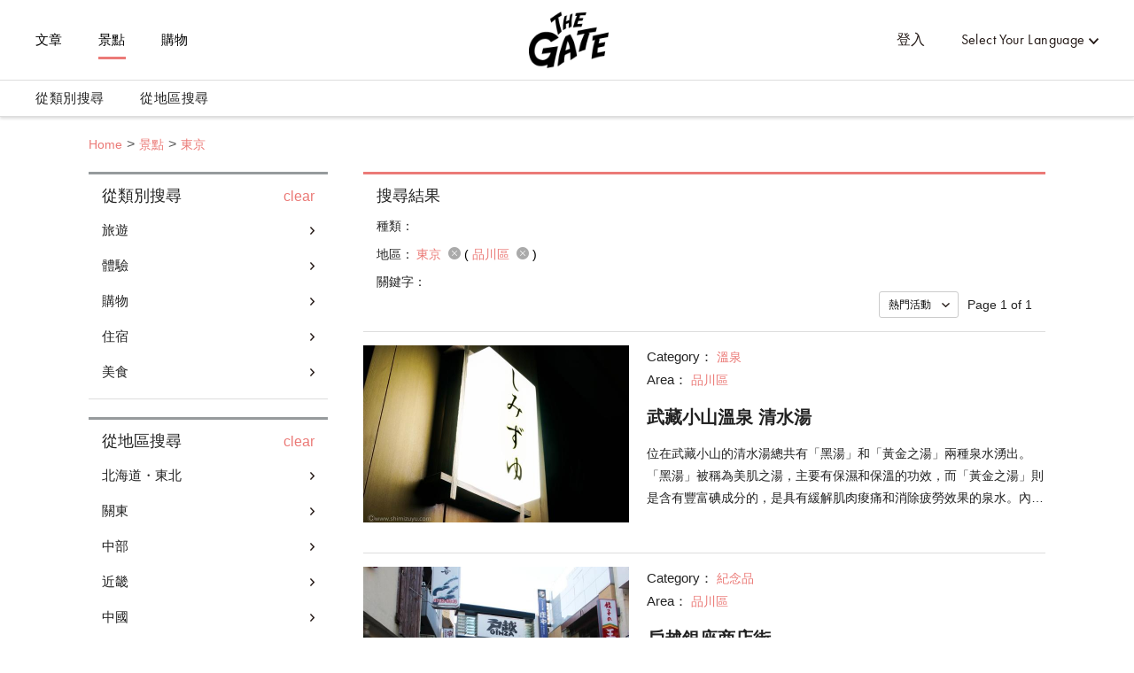

--- FILE ---
content_type: text/html; charset=utf-8
request_url: https://thegate12.com/tw/search/spot?areas=%5B762%5D
body_size: 53995
content:
<!doctype html>
<html data-n-head-ssr>
  <head >
    <meta data-n-head="ssr" charset="utf-8"><meta data-n-head="ssr" name="viewport" content="width=device-width, initial-scale=1"><meta data-n-head="ssr" data-hid="og:site_name" property="og:site_name" content="THE GATE"><meta data-n-head="ssr" data-hid="fb:app_id" property="fb:app_id" content="929009083914407"><meta data-n-head="ssr" data-hid="twitter:card" property="twitter:card" content="summary_large_image"><meta data-n-head="ssr" data-hid="twitter:site:id" property="twitter:site:id" content="@TheGateJapan"><meta data-n-head="ssr" data-hid="twitter:creator" property="twitter:creator" content="@TheGateJapan"><meta data-n-head="ssr" data-hid="description" name="description" content="東京(品川區)的景點一覽頁面。THE GATE是專注於發佈日本旅遊觀光信息的網站媒體，提供獨家收集的關於東京(品川區)的觀光地信息。無論是經典打卡地，還是小眾景點，我們向您全方位介紹日本各地魅力觀光地。在這裡，您可以輕鬆獲取景點地址・電話號碼以及交通方式等有用的觀光信息。(第1頁)"><meta data-n-head="ssr" data-hid="keywords" name="keywords" content="THE GATE,日本,旅遊,旅行,觀光,旅途,信息,情況,資訊,情報,消息,觀光,觀遊,經驗,購物,美食,住宿,訪問日本,行程,東京,品川區"><meta data-n-head="ssr" data-hid="og:type" property="og:type" content="article"><meta data-n-head="ssr" data-hid="og:url" property="og:url" content="https://thegate12.com/tw/search/spot"><meta data-n-head="ssr" data-hid="og:title" property="og:title" content="景點信息"><meta data-n-head="ssr" data-hid="og:description" property="og:description" content="THE GATE是專注於日本觀光資訊的旅遊媒體，您可以在這裡看到獨一無二的原創文章。THE GATE介紹了日本全国各地的旅遊資訊及其魅力，不管是關於觀光，體驗還是購物，亦或是美食與住宿，您都可以在這裡找到相關資訊。您也可以保存您心愛的介紹文章。"><meta data-n-head="ssr" data-hid="og:image" property="og:image" content="/static/og/top/top_img.jpg"><title>東京(品川區)景點一覽(第1頁)｜THE GATE｜日本旅遊觀光雜誌・提供觀光旅遊信息</title><link data-n-head="ssr" rel="shortcut icon" href="/favicon/favicon.ico" type="image/ico"><link data-n-head="ssr" rel="apple-touch-icon" href="/favicon/apple-touch-icon16px.png" size="16x16" type="image/png"><link data-n-head="ssr" rel="apple-touch-icon" href="/favicon/apple-touch-icon32px.png" size="32x32" type="image/png"><link data-n-head="ssr" rel="apple-touch-icon" href="/favicon/apple-touch-icon64px.png" size="64x64" type="image/png"><link data-n-head="ssr" rel="apple-touch-icon" href="/favicon/apple-touch-icon180px.png" size="180x180" type="image/png"><link data-n-head="ssr" rel="canonical" href="https://thegate12.com/tw/search/spot?areas=%5B762%5D"><script data-n-head="ssr" src="https://use.typekit.net/ggo7hpv.js"></script><script data-n-head="ssr" data-hid="google-ad-manager" src="https://securepubads.g.doubleclick.net/tag/js/gpt.js" async></script><script data-n-head="ssr" type="text/javascript">/*<![CDATA[*/(function(w,d,s,l,i){w[l]=w[l]||[];w[l].push({'gtm.start':new Date().getTime(),event:'gtm.js'});var f=d.getElementsByTagName(s)[0],j=d.createElement(s),dl=l!='dataLayer'?'&l='+l:'';j.async=true;j.src='https://www.googletagmanager.com/gtm.js?id='+i+dl;f.parentNode.insertBefore(j,f);})(window,document,'script','dataLayer','GTM-T4DPDTD');/*]]>*/</script><link rel="preload" href="/_nuxt/6c9f598.js" as="script"><link rel="preload" href="/_nuxt/317870f.js" as="script"><link rel="preload" href="/_nuxt/1d6d677.js" as="script"><link rel="preload" href="/_nuxt/css/befde75.css" as="style"><link rel="preload" href="/_nuxt/d984509.js" as="script"><link rel="preload" href="/_nuxt/5e283a0.js" as="script"><link rel="preload" href="/_nuxt/43800c1.js" as="script"><link rel="preload" href="/_nuxt/css/02acd89.css" as="style"><link rel="preload" href="/_nuxt/e6cc133.js" as="script"><link rel="stylesheet" href="/_nuxt/css/befde75.css"><link rel="stylesheet" href="/_nuxt/css/02acd89.css">
  </head>
  <body >
    <div data-server-rendered="true" id="__nuxt"><!----><div id="__layout"><div class="l-global tw"><!----> <header class="l-header under-layer-header" data-v-ea04061a><!----> <nav class="header-nav" data-v-ea04061a><ul class="header-menu left" data-v-ea04061a><li class="menu-list" data-v-ea04061a><a href="/tw/article" data-v-ea04061a>文章</a></li> <li class="menu-list" data-v-ea04061a><a href="/tw/spot" class="active" data-v-ea04061a>景點</a></li> <li class="menu-list" data-v-ea04061a><a href="https://japanmania.shop/?referrer=thegate" target="_blank" rel="noopener noreferrer" data-v-ea04061a>購物</a></li></ul> <ul class="header-menu right" data-v-ea04061a><li class="menu-list sign-in" style="display:;" data-v-ea04061a><a data-v-ea04061a>登入</a></li> <li class="menu-list mypage black" style="display:none;" data-v-ea04061a><a class="icon-link hover-link" data-v-ea04061a>mypage</a> <ul class="hover-menu-wrap" data-v-ea04061a><li class="hover-menu-list box-shadow" data-v-ea04061a><a href="/tw/settings" class="hover-menu-text" data-v-ea04061a>頁面設定</a></li> <li class="hover-menu-list box-shadow" data-v-ea04061a><a class="hover-menu-text" data-v-ea04061a>登出</a></li></ul> <!----></li> <li class="menu-list language black" data-v-ea04061a><a class="hover-link" data-v-ea04061a>Select Your Language</a> <ul class="hover-menu-wrap" data-v-ea04061a><li class="hover-menu-list box-shadow" data-v-ea04061a><a class="hover-menu-text" data-v-ea04061a>日本語</a></li><li class="hover-menu-list box-shadow" data-v-ea04061a><a class="hover-menu-text" data-v-ea04061a>English</a></li><li class="hover-menu-list box-shadow" data-v-ea04061a><a class="hover-menu-text" data-v-ea04061a>中文繁體</a></li><li class="hover-menu-list box-shadow" data-v-ea04061a><a class="hover-menu-text" data-v-ea04061a>中文简体</a></li><li class="hover-menu-list box-shadow" data-v-ea04061a><a class="hover-menu-text" data-v-ea04061a>한국어</a></li><li class="hover-menu-list box-shadow" data-v-ea04061a><a class="hover-menu-text" data-v-ea04061a>Français</a></li><li class="hover-menu-list box-shadow" data-v-ea04061a><a class="hover-menu-text" data-v-ea04061a>Bahasa Indonesia</a></li></ul></li></ul> <!----> <a href="/tw/" class="site-logo under-layer" data-v-ea04061a><!----> <h1 data-v-ea04061a>THE GATE</h1></a></nav> <nav class="header-second-nav shadowActive" data-v-ea04061a><ul class="second-menu" data-v-ea04061a><li class="second-menu-list category" data-v-ea04061a><a class="menu-link category-link" data-v-ea04061a>從類別搜尋<span class="triangle-nav" data-v-ea04061a></span></a></li> <li class="second-menu-list area" data-v-ea04061a><a class="menu-link area-link" data-v-ea04061a>從地區搜尋<span class="triangle-nav" data-v-ea04061a></span></a></li></ul></nav> <nav class="sp-header-nav back-white" data-v-ea04061a><a href="/tw/" class="site-logo" data-v-ea04061a><p style="display:;" data-v-ea04061a>THE GATE</p></a></nav> <div class="sp-menu" data-v-ea04061a><dl data-v-ea04061a><dt class="menu-title" data-v-ea04061a>Contents</dt> <dd class="menu-list" data-v-ea04061a><a href="/tw/article" data-v-ea04061a>文章</a></dd> <dd class="menu-list" data-v-ea04061a><a href="/tw/spot" data-v-ea04061a>景點</a></dd></dl> <dl data-v-ea04061a><dt class="menu-title" data-v-ea04061a>My Page</dt> <dd class="menu-list" style="display:;" data-v-ea04061a><a data-v-ea04061a>登入</a></dd> <dd class="menu-list" style="display:none;" data-v-ea04061a><a href="/tw/settings" data-v-ea04061a>頁面設定</a></dd> <dd class="menu-list" style="display:none;" data-v-ea04061a><a data-v-ea04061a>登出</a></dd></dl> <dl data-v-ea04061a><dt class="menu-title" data-v-ea04061a>Language</dt> <dd class="menu-list language" data-v-ea04061a><select class="language-select" data-v-ea04061a><option value="jp" data-v-ea04061a>日本語</option><option value="us" data-v-ea04061a>English</option><option selected="selected" value="tw" data-v-ea04061a>中文繁體</option><option value="cn" data-v-ea04061a>中文简体</option><option value="kr" data-v-ea04061a>한국어</option><option value="fr" data-v-ea04061a>Français</option><option value="id" data-v-ea04061a>Bahasa Indonesia</option></select></dd></dl> <ul class="other-menu-wrap" data-v-ea04061a><li class="other-menu-list" data-v-ea04061a><a href="/tw/about" data-v-ea04061a>About</a></li> <li class="other-menu-list" data-v-ea04061a><a href="/tw/privacypolicy" data-v-ea04061a>Privacy Policy</a></li> <li class="other-menu-list" data-v-ea04061a><a href="/tw/terms" data-v-ea04061a>Terms of Service</a></li> <li class="other-menu-list" data-v-ea04061a><a href="/tw/company" data-v-ea04061a>Company Profile</a></li> <li class="other-menu-list" data-v-ea04061a><a href="/tw/faq" data-v-ea04061a>FAQ</a></li> <li class="other-menu-list" data-v-ea04061a><a href="/tw/contact" data-v-ea04061a>Contact</a></li></ul> <a href="https://japanmania.shop/?referrer=thegate" target="_blank" rel="noopener noreferrer" class="japan-ania-humburger" data-v-ea04061a><img src="/_nuxt/img/japan_ania_banner_humburger.358d7ca.png" data-v-ea04061a></a></div> <div class="menu-trigger-box" data-v-ea04061a></div> <a class="menu-trigger back-white" data-v-ea04061a><span data-v-ea04061a></span> <span data-v-ea04061a></span> <span data-v-ea04061a></span></a> <!----> <div class="second-menu-contents category-contents" data-v-ea04061a><div class="second-contents-inner" data-v-ea04061a><ul class="second-menu-wrap" data-v-ea04061a><li class="second-menu-list" data-v-ea04061a><a class="active" data-v-ea04061a>旅遊</a></li><li class="second-menu-list" data-v-ea04061a><a data-v-ea04061a>體驗</a></li><li class="second-menu-list" data-v-ea04061a><a data-v-ea04061a>購物</a></li><li class="second-menu-list" data-v-ea04061a><a data-v-ea04061a>住宿</a></li><li class="second-menu-list" data-v-ea04061a><a data-v-ea04061a>美食</a></li></ul> <div class="second-menu-middle" style="display:;" data-v-ea04061a><div data-v-ea04061a><dl class="second-menu-middle-wrap" data-v-ea04061a><dd data-v-ea04061a><a href="/tw/search/spot?categories=%5B1%5D" data-v-ea04061a>寺廟</a></dd><dd data-v-ea04061a><a href="/tw/search/spot?categories=%5B2%5D" data-v-ea04061a>博物館・美術館</a></dd><dd data-v-ea04061a><a href="/tw/search/spot?categories=%5B3%5D" data-v-ea04061a>主題公園</a></dd><dd data-v-ea04061a><a href="/tw/search/spot?categories=%5B4%5D" data-v-ea04061a>公園・花園</a></dd><dd data-v-ea04061a><a href="/tw/search/spot?categories=%5B5%5D" data-v-ea04061a>自然</a></dd><dd data-v-ea04061a><a href="/tw/search/spot?categories=%5B6%5D" data-v-ea04061a>溫泉</a></dd><dd data-v-ea04061a><a href="/tw/search/spot?categories=%5B7%5D" data-v-ea04061a>參觀</a></dd><!----><!----><!----></dl> <dl class="second-menu-middle-wrap second-menu-middle-center" data-v-ea04061a><!----><!----><!----><!----><!----><!----><!----><dd data-v-ea04061a><a href="/tw/search/spot?categories=%5B8%5D" data-v-ea04061a>美容・健康</a></dd><dd data-v-ea04061a><a href="/tw/search/spot?categories=%5B9%5D" data-v-ea04061a>歷史</a></dd><dd data-v-ea04061a><a href="/tw/search/spot?categories=%5B10%5D" data-v-ea04061a>其他</a></dd></dl> <!----> <!----></div></div><div class="second-menu-middle" style="display:none;" data-v-ea04061a><div data-v-ea04061a><dl class="second-menu-middle-wrap" data-v-ea04061a><dd data-v-ea04061a><a href="/tw/search/spot?categories=%5B11%5D" data-v-ea04061a>雪上活動</a></dd><dd data-v-ea04061a><a href="/tw/search/spot?categories=%5B12%5D" data-v-ea04061a>水上活動</a></dd><dd data-v-ea04061a><a href="/tw/search/spot?categories=%5B13%5D" data-v-ea04061a>文化</a></dd><dd data-v-ea04061a><a href="/tw/search/spot?categories=%5B14%5D" data-v-ea04061a>娛樂</a></dd><dd data-v-ea04061a><a href="/tw/search/spot?categories=%5B15%5D" data-v-ea04061a>體育設施</a></dd><dd data-v-ea04061a><a href="/tw/search/spot?categories=%5B16%5D" data-v-ea04061a>戶外設施</a></dd><dd data-v-ea04061a><a href="/tw/search/spot?categories=%5B17%5D" data-v-ea04061a>其他</a></dd></dl> <!----> <!----> <!----></div></div><div class="second-menu-middle" style="display:none;" data-v-ea04061a><div data-v-ea04061a><dl class="second-menu-middle-wrap" data-v-ea04061a><dd data-v-ea04061a><a href="/tw/search/spot?categories=%5B18%5D" data-v-ea04061a>時尚</a></dd><dd data-v-ea04061a><a href="/tw/search/spot?categories=%5B19%5D" data-v-ea04061a>化妝品・藥妝店</a></dd><dd data-v-ea04061a><a href="/tw/search/spot?categories=%5B20%5D" data-v-ea04061a>商業設施</a></dd><dd data-v-ea04061a><a href="/tw/search/spot?categories=%5B21%5D" data-v-ea04061a>電器</a></dd><dd data-v-ea04061a><a href="/tw/search/spot?categories=%5B22%5D" data-v-ea04061a>遊戲・玩具</a></dd><dd data-v-ea04061a><a href="/tw/search/spot?categories=%5B23%5D" data-v-ea04061a>紀念品</a></dd><dd data-v-ea04061a><a href="/tw/search/spot?categories=%5B24%5D" data-v-ea04061a>雜貨</a></dd><!----></dl> <dl class="second-menu-middle-wrap second-menu-middle-center" data-v-ea04061a><!----><!----><!----><!----><!----><!----><!----><dd data-v-ea04061a><a href="/tw/search/spot?categories=%5B25%5D" data-v-ea04061a>其他</a></dd></dl> <!----> <!----></div></div><div class="second-menu-middle" style="display:none;" data-v-ea04061a><div data-v-ea04061a><dl class="second-menu-middle-wrap" data-v-ea04061a><dd data-v-ea04061a><a href="/tw/search/spot?categories=%5B26%5D" data-v-ea04061a>酒店</a></dd><dd data-v-ea04061a><a href="/tw/search/spot?categories=%5B27%5D" data-v-ea04061a>日式旅館</a></dd><dd data-v-ea04061a><a href="/tw/search/spot?categories=%5B28%5D" data-v-ea04061a>日式民宿</a></dd><dd data-v-ea04061a><a href="/tw/search/spot?categories=%5B29%5D" data-v-ea04061a>西式民宿・山林小屋酒店</a></dd><dd data-v-ea04061a><a href="/tw/search/spot?categories=%5B30%5D" data-v-ea04061a>其他</a></dd></dl> <!----> <!----> <!----></div></div><div class="second-menu-middle" style="display:none;" data-v-ea04061a><div data-v-ea04061a><dl class="second-menu-middle-wrap" data-v-ea04061a><dd data-v-ea04061a><a href="/tw/search/spot?categories=%5B31%5D" data-v-ea04061a>壽司・海鮮</a></dd><dd data-v-ea04061a><a href="/tw/search/spot?categories=%5B32%5D" data-v-ea04061a>麵條</a></dd><dd data-v-ea04061a><a href="/tw/search/spot?categories=%5B33%5D" data-v-ea04061a>肉料理</a></dd><dd data-v-ea04061a><a href="/tw/search/spot?categories=%5B35%5D" data-v-ea04061a>素食</a></dd><dd data-v-ea04061a><a href="/tw/search/spot?categories=%5B36%5D" data-v-ea04061a>其他日本餐</a></dd><dd data-v-ea04061a><a href="/tw/search/spot?categories=%5B40%5D" data-v-ea04061a>其他西餐</a></dd><dd data-v-ea04061a><a href="/tw/search/spot?categories=%5B42%5D" data-v-ea04061a>居酒屋・酒吧</a></dd><!----><!----><!----></dl> <dl class="second-menu-middle-wrap second-menu-middle-center" data-v-ea04061a><!----><!----><!----><!----><!----><!----><!----><dd data-v-ea04061a><a href="/tw/search/spot?categories=%5B43%5D" data-v-ea04061a>咖啡館・甜點店</a></dd><dd data-v-ea04061a><a href="/tw/search/spot?categories=%5B44%5D" data-v-ea04061a>麵包</a></dd><dd data-v-ea04061a><a href="/tw/search/spot?categories=%5B45%5D" data-v-ea04061a>其他</a></dd></dl> <!----> <!----></div></div></div></div> <div class="second-menu-contents area-contents" data-v-ea04061a><div class="second-contents-inner" data-v-ea04061a><ul class="second-menu-wrap second-large-wrap" data-v-ea04061a><li class="second-menu-list" data-v-ea04061a><a class="active" data-v-ea04061a>北海道・東北</a></li><li class="second-menu-list" data-v-ea04061a><a data-v-ea04061a>關東</a></li><li class="second-menu-list" data-v-ea04061a><a data-v-ea04061a>中部</a></li><li class="second-menu-list" data-v-ea04061a><a data-v-ea04061a>近畿</a></li><li class="second-menu-list" data-v-ea04061a><a data-v-ea04061a>中國</a></li><li class="second-menu-list" data-v-ea04061a><a data-v-ea04061a>四國</a></li><li class="second-menu-list" data-v-ea04061a><a data-v-ea04061a>九州・沖繩</a></li></ul> <ul class="second-menu-wrap" style="display:;" data-v-ea04061a><li class="second-menu-list" data-v-ea04061a><a href="/tw/search/spot?areas=%5B1,2,3,4,5,6,7,9,10,11,12,13,14%5D" class="active" data-v-ea04061a>北海道</a></li><li class="second-menu-list" data-v-ea04061a><a href="/tw/search/spot?areas=%5B16,17,18,19,20,22%5D" data-v-ea04061a>青森</a></li><li class="second-menu-list" data-v-ea04061a><a href="/tw/search/spot?areas=%5B31,33%5D" data-v-ea04061a>岩手</a></li><li class="second-menu-list" data-v-ea04061a><a href="/tw/search/spot?areas=%5B41,43,44,45%5D" data-v-ea04061a>宮城</a></li><li class="second-menu-list" data-v-ea04061a><a href="/tw/search/spot?areas=%5B23,24,25,26,27,28%5D" data-v-ea04061a>秋田</a></li><li class="second-menu-list" data-v-ea04061a><a href="/tw/search/spot?areas=%5B34,35,37,38,39%5D" data-v-ea04061a>山形</a></li><li class="second-menu-list" data-v-ea04061a><a href="/tw/search/spot?areas=%5B46,47,48,49,51%5D" data-v-ea04061a>福島</a></li></ul><ul class="second-menu-wrap" style="display:none;" data-v-ea04061a><li class="second-menu-list" data-v-ea04061a><a href="/tw/search/spot?areas=%5B59,60,61,62,63,64%5D" class="active" data-v-ea04061a>茨城</a></li><li class="second-menu-list" data-v-ea04061a><a href="/tw/search/spot?areas=%5B53,54,57,58%5D" data-v-ea04061a>栃木</a></li><li class="second-menu-list" data-v-ea04061a><a href="/tw/search/spot?areas=%5B66,67,68,71,72,73,74%5D" data-v-ea04061a>群馬</a></li><li class="second-menu-list" data-v-ea04061a><a href="/tw/search/spot?areas=%5B81,82,83,84,86,87,88%5D" data-v-ea04061a>埼玉</a></li><li class="second-menu-list" data-v-ea04061a><a href="/tw/search/spot?areas=%5B77,78,80%5D" data-v-ea04061a>千葉</a></li><li class="second-menu-list" data-v-ea04061a><a href="/tw/search/spot?areas=%5B97,98,99,100,101,102,103,104,105,107,108,109,110,111,112,113,114,115,116,117,118,119,120,121,123,124,126,127%5D" data-v-ea04061a>東京</a></li><li class="second-menu-list" data-v-ea04061a><a href="/tw/search/spot?areas=%5B89,90,91,93,95%5D" data-v-ea04061a>神奈川</a></li></ul><ul class="second-menu-wrap" style="display:none;" data-v-ea04061a><li class="second-menu-list" data-v-ea04061a><a href="/tw/search/spot?areas=%5B128,129,130,131,132,133,134%5D" class="active" data-v-ea04061a>新潟</a></li><li class="second-menu-list" data-v-ea04061a><a href="/tw/search/spot?areas=%5B135,136,138,139%5D" data-v-ea04061a>富山</a></li><li class="second-menu-list" data-v-ea04061a><a href="/tw/search/spot?areas=%5B140,141,142,143,144%5D" data-v-ea04061a>石川</a></li><li class="second-menu-list" data-v-ea04061a><a href="/tw/search/spot?areas=%5B146,147,149%5D" data-v-ea04061a>福井</a></li><li class="second-menu-list" data-v-ea04061a><a href="/tw/search/spot?areas=%5B151,153,154,155%5D" data-v-ea04061a>山梨</a></li><li class="second-menu-list" data-v-ea04061a><a href="/tw/search/spot?areas=%5B168,169,171,172,173,174,175,176,177,178%5D" data-v-ea04061a>長野</a></li><li class="second-menu-list" data-v-ea04061a><a href="/tw/search/spot?areas=%5B159,160,162,163%5D" data-v-ea04061a>岐阜</a></li><li class="second-menu-list" data-v-ea04061a><a href="/tw/search/spot?areas=%5B181,182,183,184,185,186,187,188%5D" data-v-ea04061a>靜岡</a></li><li class="second-menu-list" data-v-ea04061a><a href="/tw/search/spot?areas=%5B189,190,191,192,193,194,195,196,197,199%5D" data-v-ea04061a>愛知</a></li></ul><ul class="second-menu-wrap" style="display:none;" data-v-ea04061a><li class="second-menu-list" data-v-ea04061a><a href="/tw/search/spot?areas=%5B221,222,223,224,225%5D" class="active" data-v-ea04061a>三重</a></li><li class="second-menu-list" data-v-ea04061a><a href="/tw/search/spot?areas=%5B226,227,228,229,230%5D" data-v-ea04061a>滋賀</a></li><li class="second-menu-list" data-v-ea04061a><a href="/tw/search/spot?areas=%5B200,201,202,203,204%5D" data-v-ea04061a>京都</a></li><li class="second-menu-list" data-v-ea04061a><a href="/tw/search/spot?areas=%5B211,212,213,214,215,218%5D" data-v-ea04061a>大阪</a></li><li class="second-menu-list" data-v-ea04061a><a href="/tw/search/spot?areas=%5B238,239,240,243,244%5D" data-v-ea04061a>兵庫</a></li><li class="second-menu-list" data-v-ea04061a><a href="/tw/search/spot?areas=%5B1168,1184,1186%5D" data-v-ea04061a>奈良</a></li><li class="second-menu-list" data-v-ea04061a><a href="/tw/search/spot?areas=%5B232,233,234,235,237%5D" data-v-ea04061a>和歌山</a></li></ul><ul class="second-menu-wrap" style="display:none;" data-v-ea04061a><li class="second-menu-list" data-v-ea04061a><a href="/tw/search/spot?areas=%5B251,252%5D" class="active" data-v-ea04061a>鳥取</a></li><li class="second-menu-list" data-v-ea04061a><a href="/tw/search/spot?areas=%5B255,257,258%5D" data-v-ea04061a>島根</a></li><li class="second-menu-list" data-v-ea04061a><a href="/tw/search/spot?areas=%5B264,266%5D" data-v-ea04061a>岡山</a></li><li class="second-menu-list" data-v-ea04061a><a href="/tw/search/spot?areas=%5B259,260,261,262,263%5D" data-v-ea04061a>廣島</a></li><li class="second-menu-list" data-v-ea04061a><a href="/tw/search/spot?areas=%5B270,271,272%5D" data-v-ea04061a>山口</a></li></ul><ul class="second-menu-wrap" style="display:none;" data-v-ea04061a><li class="second-menu-list" data-v-ea04061a><a href="/tw/search/spot?areas=%5B273,274%5D" class="active" data-v-ea04061a>德島</a></li><li class="second-menu-list" data-v-ea04061a><a href="/tw/search/spot?areas=%5B275,276,277%5D" data-v-ea04061a>香川</a></li><li class="second-menu-list" data-v-ea04061a><a href="/tw/search/spot?areas=%5B278,279,280%5D" data-v-ea04061a>愛媛</a></li><li class="second-menu-list" data-v-ea04061a><a href="/tw/search/spot?areas=%5B283,285%5D" data-v-ea04061a>高知</a></li></ul><ul class="second-menu-wrap" style="display:none;" data-v-ea04061a><li class="second-menu-list" data-v-ea04061a><a href="/tw/search/spot?areas=%5B290,291,292,293,294,295,296%5D" class="active" data-v-ea04061a>福岡</a></li><li class="second-menu-list" data-v-ea04061a><a href="/tw/search/spot?areas=%5B297,298,299,300,301%5D" data-v-ea04061a>佐賀</a></li><li class="second-menu-list" data-v-ea04061a><a href="/tw/search/spot?areas=%5B303,304,305%5D" data-v-ea04061a>長崎</a></li><li class="second-menu-list" data-v-ea04061a><a href="/tw/search/spot?areas=%5B318,320%5D" data-v-ea04061a>熊本</a></li><li class="second-menu-list" data-v-ea04061a><a href="/tw/search/spot?areas=%5B310,311,312,314%5D" data-v-ea04061a>大分</a></li><li class="second-menu-list" data-v-ea04061a><a href="/tw/search/spot?areas=%5B322,323,324,325,326%5D" data-v-ea04061a>宮崎</a></li><li class="second-menu-list" data-v-ea04061a><a href="/tw/search/spot?areas=%5B327,328,329,330,333%5D" data-v-ea04061a>鹿兒島</a></li><li class="second-menu-list" data-v-ea04061a><a href="/tw/search/spot?areas=%5B334,335,336,337%5D" data-v-ea04061a>沖繩</a></li></ul> <div class="second-menu-middle" style="display:;" data-v-ea04061a><div style="display:;" data-v-ea04061a><div data-v-ea04061a><dl class="second-menu-middle-wrap" data-v-ea04061a><dt data-v-ea04061a>Areas in 北海道</dt> <dd data-v-ea04061a><a href="/tw/search/spot?areas=%5B1%5D" data-v-ea04061a>札幌市（定山溪溫泉）</a></dd><dd data-v-ea04061a><a href="/tw/search/spot?areas=%5B2%5D" data-v-ea04061a>函館・大沼</a></dd><dd data-v-ea04061a><a href="/tw/search/spot?areas=%5B3%5D" data-v-ea04061a>新雪谷・留壽都</a></dd><dd data-v-ea04061a><a href="/tw/search/spot?areas=%5B4%5D" data-v-ea04061a>洞爺湖・登別</a></dd><dd data-v-ea04061a><a href="/tw/search/spot?areas=%5B5%5D" data-v-ea04061a>富良野・美瑛</a></dd><dd data-v-ea04061a><a href="/tw/search/spot?areas=%5B6%5D" data-v-ea04061a>Tomamu</a></dd><dd data-v-ea04061a><a href="/tw/search/spot?areas=%5B7%5D" data-v-ea04061a>旭川（旭山動物園）</a></dd><!----><!----><!----><!----><!----><!----></dl> <dl class="second-menu-middle-wrap second-menu-middle-center" data-v-ea04061a><dt data-v-ea04061a>Cities in 北海道</dt> <dd data-v-ea04061a><a href="/tw/search/spot?areas=%5B339%5D" data-v-ea04061a>札幌市</a></dd><dd data-v-ea04061a><a href="/tw/search/spot?areas=%5B340%5D" data-v-ea04061a>函館市</a></dd><dd data-v-ea04061a><a href="/tw/search/spot?areas=%5B341%5D" data-v-ea04061a>小樽市</a></dd><dd data-v-ea04061a><a href="/tw/search/spot?areas=%5B343%5D" data-v-ea04061a>室蘭市</a></dd><dd data-v-ea04061a><a href="/tw/search/spot?areas=%5B344%5D" data-v-ea04061a>釧路市</a></dd><dd data-v-ea04061a><a href="/tw/search/spot?areas=%5B345%5D" data-v-ea04061a>帶廣市</a></dd><dd data-v-ea04061a><a href="/tw/search/spot?areas=%5B349%5D" data-v-ea04061a>網走市</a></dd><!----><!----><!----><!----><!----><!----><!----><!----><!----></dl> <dl class="second-menu-middle-wrap second-menu-middle-right" data-v-ea04061a><!----><!----><!----><!----><!----><!----><!----><dd data-v-ea04061a><a href="/tw/search/spot?areas=%5B354%5D" data-v-ea04061a>芦别市</a></dd><dd data-v-ea04061a><a href="/tw/search/spot?areas=%5B357%5D" data-v-ea04061a>紋別市</a></dd><dd data-v-ea04061a><a href="/tw/search/spot?areas=%5B362%5D" data-v-ea04061a>千歲市</a></dd><dd data-v-ea04061a><a href="/tw/search/spot?areas=%5B366%5D" data-v-ea04061a>深川市</a></dd><dd data-v-ea04061a><a href="/tw/search/spot?areas=%5B367%5D" data-v-ea04061a>富良野市</a></dd><dd data-v-ea04061a><a href="/tw/search/spot?areas=%5B388%5D" data-v-ea04061a>虻田郡</a></dd><dd data-v-ea04061a><a href="/tw/search/spot?areas=%5B389%5D" data-v-ea04061a>岩內郡</a></dd><!----><!----></dl> <a href="/tw/search/spot/?prefectures=%5B1%5D" class="see-all" data-v-ea04061a>&gt; See all areas</a></div> <!----> <!----></div><div style="display:none;" data-v-ea04061a><div data-v-ea04061a><dl class="second-menu-middle-wrap" data-v-ea04061a><dt data-v-ea04061a>Areas in 青森</dt> <dd data-v-ea04061a><a href="/tw/search/spot?areas=%5B16%5D" data-v-ea04061a>青森</a></dd><dd data-v-ea04061a><a href="/tw/search/spot?areas=%5B17%5D" data-v-ea04061a>弘前</a></dd><dd data-v-ea04061a><a href="/tw/search/spot?areas=%5B18%5D" data-v-ea04061a>白神山</a></dd><dd data-v-ea04061a><a href="/tw/search/spot?areas=%5B19%5D" data-v-ea04061a>十和田湖・奧入瀨</a></dd><dd data-v-ea04061a><a href="/tw/search/spot?areas=%5B20%5D" data-v-ea04061a>下北半島</a></dd><dd data-v-ea04061a><a href="/tw/search/spot?areas=%5B22%5D" data-v-ea04061a>八戶</a></dd></dl> <dl class="second-menu-middle-wrap second-menu-middle-center" data-v-ea04061a><dt data-v-ea04061a>Cities in 青森</dt> <dd data-v-ea04061a><a href="/tw/search/spot?areas=%5B434%5D" data-v-ea04061a>弘前市</a></dd><dd data-v-ea04061a><a href="/tw/search/spot?areas=%5B435%5D" data-v-ea04061a>八戶市</a></dd><dd data-v-ea04061a><a href="/tw/search/spot?areas=%5B449%5D" data-v-ea04061a>下北郡</a></dd></dl> <!----> <!----></div> <!----> <!----></div><div style="display:none;" data-v-ea04061a><div data-v-ea04061a><dl class="second-menu-middle-wrap" data-v-ea04061a><dt data-v-ea04061a>Areas in 岩手</dt> <dd data-v-ea04061a><a href="/tw/search/spot?areas=%5B31%5D" data-v-ea04061a>奧州・平泉</a></dd><dd data-v-ea04061a><a href="/tw/search/spot?areas=%5B33%5D" data-v-ea04061a>三陸海岸</a></dd></dl> <dl class="second-menu-middle-wrap second-menu-middle-center" data-v-ea04061a><dt data-v-ea04061a>Cities in 岩手</dt> <dd data-v-ea04061a><a href="/tw/search/spot?areas=%5B470%5D" data-v-ea04061a>宮古市</a></dd><dd data-v-ea04061a><a href="/tw/search/spot?areas=%5B476%5D" data-v-ea04061a>一關市</a></dd><dd data-v-ea04061a><a href="/tw/search/spot?areas=%5B487%5D" data-v-ea04061a>西磐井郡</a></dd></dl> <!----> <!----></div> <!----> <!----></div><div style="display:none;" data-v-ea04061a><div data-v-ea04061a><dl class="second-menu-middle-wrap" data-v-ea04061a><dt data-v-ea04061a>Areas in 宮城</dt> <dd data-v-ea04061a><a href="/tw/search/spot?areas=%5B41%5D" data-v-ea04061a>仙台周圍</a></dd><dd data-v-ea04061a><a href="/tw/search/spot?areas=%5B43%5D" data-v-ea04061a>松島・塩竃</a></dd><dd data-v-ea04061a><a href="/tw/search/spot?areas=%5B44%5D" data-v-ea04061a>白石</a></dd><dd data-v-ea04061a><a href="/tw/search/spot?areas=%5B45%5D" data-v-ea04061a>鳴子・大崎</a></dd></dl> <dl class="second-menu-middle-wrap second-menu-middle-center" data-v-ea04061a><dt data-v-ea04061a>Cities in 宮城</dt> <dd data-v-ea04061a><a href="/tw/search/spot?areas=%5B513%5D" data-v-ea04061a>仙台市</a></dd><dd data-v-ea04061a><a href="/tw/search/spot?areas=%5B515%5D" data-v-ea04061a>塩竃市市</a></dd><dd data-v-ea04061a><a href="/tw/search/spot?areas=%5B519%5D" data-v-ea04061a>角田市</a></dd><dd data-v-ea04061a><a href="/tw/search/spot?areas=%5B522%5D" data-v-ea04061a>登米市</a></dd><dd data-v-ea04061a><a href="/tw/search/spot?areas=%5B525%5D" data-v-ea04061a>大崎市</a></dd><dd data-v-ea04061a><a href="/tw/search/spot?areas=%5B526%5D" data-v-ea04061a>刈田郡</a></dd><dd data-v-ea04061a><a href="/tw/search/spot?areas=%5B530%5D" data-v-ea04061a>宮城郡</a></dd></dl> <!----> <!----></div> <!----> <!----></div><div style="display:none;" data-v-ea04061a><div data-v-ea04061a><dl class="second-menu-middle-wrap" data-v-ea04061a><dt data-v-ea04061a>Areas in 秋田</dt> <dd data-v-ea04061a><a href="/tw/search/spot?areas=%5B23%5D" data-v-ea04061a>秋田中心地區</a></dd><dd data-v-ea04061a><a href="/tw/search/spot?areas=%5B24%5D" data-v-ea04061a>白神山</a></dd><dd data-v-ea04061a><a href="/tw/search/spot?areas=%5B25%5D" data-v-ea04061a>角館・大曲</a></dd><dd data-v-ea04061a><a href="/tw/search/spot?areas=%5B26%5D" data-v-ea04061a>橫手・湯澤</a></dd><dd data-v-ea04061a><a href="/tw/search/spot?areas=%5B27%5D" data-v-ea04061a>奧加半島</a></dd><dd data-v-ea04061a><a href="/tw/search/spot?areas=%5B28%5D" data-v-ea04061a>大館・鹿角</a></dd></dl> <dl class="second-menu-middle-wrap second-menu-middle-center" data-v-ea04061a><dt data-v-ea04061a>Cities in 秋田</dt> <dd data-v-ea04061a><a href="/tw/search/spot?areas=%5B453%5D" data-v-ea04061a>大館市</a></dd><dd data-v-ea04061a><a href="/tw/search/spot?areas=%5B459%5D" data-v-ea04061a>大仙市</a></dd><dd data-v-ea04061a><a href="/tw/search/spot?areas=%5B461%5D" data-v-ea04061a>仁賀保市</a></dd><dd data-v-ea04061a><a href="/tw/search/spot?areas=%5B462%5D" data-v-ea04061a>仙北市</a></dd><dd data-v-ea04061a><a href="/tw/search/spot?areas=%5B465%5D" data-v-ea04061a>山本郡</a></dd><dd data-v-ea04061a><a href="/tw/search/spot?areas=%5B467%5D" data-v-ea04061a>仙北郡</a></dd></dl> <!----> <!----></div> <!----> <!----></div><div style="display:none;" data-v-ea04061a><div data-v-ea04061a><dl class="second-menu-middle-wrap" data-v-ea04061a><dt data-v-ea04061a>Areas in 山形</dt> <dd data-v-ea04061a><a href="/tw/search/spot?areas=%5B34%5D" data-v-ea04061a>山形中心地區</a></dd><dd data-v-ea04061a><a href="/tw/search/spot?areas=%5B35%5D" data-v-ea04061a>藏王溫泉</a></dd><dd data-v-ea04061a><a href="/tw/search/spot?areas=%5B37%5D" data-v-ea04061a>最上川</a></dd><dd data-v-ea04061a><a href="/tw/search/spot?areas=%5B38%5D" data-v-ea04061a>米澤・岡山</a></dd><dd data-v-ea04061a><a href="/tw/search/spot?areas=%5B39%5D" data-v-ea04061a>酒田・鶴岡</a></dd></dl> <dl class="second-menu-middle-wrap second-menu-middle-center" data-v-ea04061a><dt data-v-ea04061a>Cities in 山形</dt> <dd data-v-ea04061a><a href="/tw/search/spot?areas=%5B493%5D" data-v-ea04061a>米澤市</a></dd><dd data-v-ea04061a><a href="/tw/search/spot?areas=%5B494%5D" data-v-ea04061a>鶴岡市</a></dd><dd data-v-ea04061a><a href="/tw/search/spot?areas=%5B495%5D" data-v-ea04061a>酒田市</a></dd><dd data-v-ea04061a><a href="/tw/search/spot?areas=%5B497%5D" data-v-ea04061a>寒河江市</a></dd><dd data-v-ea04061a><a href="/tw/search/spot?areas=%5B506%5D" data-v-ea04061a>西村山郡</a></dd><dd data-v-ea04061a><a href="/tw/search/spot?areas=%5B508%5D" data-v-ea04061a>最上郡</a></dd><dd data-v-ea04061a><a href="/tw/search/spot?areas=%5B509%5D" data-v-ea04061a>東置賜郡</a></dd><!----></dl> <dl class="second-menu-middle-wrap second-menu-middle-right" data-v-ea04061a><!----><!----><!----><!----><!----><!----><!----><dd data-v-ea04061a><a href="/tw/search/spot?areas=%5B512%5D" data-v-ea04061a>飽海郡</a></dd></dl> <!----></div> <!----> <!----></div><div style="display:none;" data-v-ea04061a><div data-v-ea04061a><dl class="second-menu-middle-wrap" data-v-ea04061a><dt data-v-ea04061a>Areas in 福島</dt> <dd data-v-ea04061a><a href="/tw/search/spot?areas=%5B46%5D" data-v-ea04061a>福島・二本</a></dd><dd data-v-ea04061a><a href="/tw/search/spot?areas=%5B47%5D" data-v-ea04061a>會津若松・喜多方</a></dd><dd data-v-ea04061a><a href="/tw/search/spot?areas=%5B48%5D" data-v-ea04061a>大內宿・只見</a></dd><dd data-v-ea04061a><a href="/tw/search/spot?areas=%5B49%5D" data-v-ea04061a>郡山</a></dd><dd data-v-ea04061a><a href="/tw/search/spot?areas=%5B51%5D" data-v-ea04061a>豬苗代・萬代</a></dd></dl> <dl class="second-menu-middle-wrap second-menu-middle-center" data-v-ea04061a><dt data-v-ea04061a>Cities in 福島</dt> <dd data-v-ea04061a><a href="/tw/search/spot?areas=%5B536%5D" data-v-ea04061a>福島市</a></dd><dd data-v-ea04061a><a href="/tw/search/spot?areas=%5B537%5D" data-v-ea04061a>會津若松市</a></dd><dd data-v-ea04061a><a href="/tw/search/spot?areas=%5B538%5D" data-v-ea04061a>郡山市</a></dd><dd data-v-ea04061a><a href="/tw/search/spot?areas=%5B540%5D" data-v-ea04061a>白河市</a></dd><dd data-v-ea04061a><a href="/tw/search/spot?areas=%5B552%5D" data-v-ea04061a>南會津郡</a></dd><dd data-v-ea04061a><a href="/tw/search/spot?areas=%5B553%5D" data-v-ea04061a>耶麻郡</a></dd></dl> <!----> <!----></div> <!----> <!----></div></div><div class="second-menu-middle" style="display:none;" data-v-ea04061a><div style="display:;" data-v-ea04061a><div data-v-ea04061a><dl class="second-menu-middle-wrap" data-v-ea04061a><dt data-v-ea04061a>Areas in 茨城</dt> <dd data-v-ea04061a><a href="/tw/search/spot?areas=%5B59%5D" data-v-ea04061a>水戶・大洗</a></dd><dd data-v-ea04061a><a href="/tw/search/spot?areas=%5B60%5D" data-v-ea04061a>筑波・牛久</a></dd><dd data-v-ea04061a><a href="/tw/search/spot?areas=%5B61%5D" data-v-ea04061a>常陸那珂</a></dd><dd data-v-ea04061a><a href="/tw/search/spot?areas=%5B62%5D" data-v-ea04061a>霞浦・土浦</a></dd><dd data-v-ea04061a><a href="/tw/search/spot?areas=%5B63%5D" data-v-ea04061a>鹿島</a></dd><dd data-v-ea04061a><a href="/tw/search/spot?areas=%5B64%5D" data-v-ea04061a>北茨城</a></dd></dl> <dl class="second-menu-middle-wrap second-menu-middle-center" data-v-ea04061a><dt data-v-ea04061a>Cities in 茨城</dt> <dd data-v-ea04061a><a href="/tw/search/spot?areas=%5B562%5D" data-v-ea04061a>水戶市</a></dd><dd data-v-ea04061a><a href="/tw/search/spot?areas=%5B579%5D" data-v-ea04061a>鹿島市</a></dd><dd data-v-ea04061a><a href="/tw/search/spot?areas=%5B580%5D" data-v-ea04061a>潮來市</a></dd><dd data-v-ea04061a><a href="/tw/search/spot?areas=%5B588%5D" data-v-ea04061a>櫻川市</a></dd><dd data-v-ea04061a><a href="/tw/search/spot?areas=%5B589%5D" data-v-ea04061a>神棲市</a></dd><dd data-v-ea04061a><a href="/tw/search/spot?areas=%5B594%5D" data-v-ea04061a>東茨城郡</a></dd><dd data-v-ea04061a><a href="/tw/search/spot?areas=%5B596%5D" data-v-ea04061a>久慈郡</a></dd></dl> <!----> <!----></div> <!----> <!----></div><div style="display:none;" data-v-ea04061a><div data-v-ea04061a><dl class="second-menu-middle-wrap" data-v-ea04061a><dt data-v-ea04061a>Areas in 栃木</dt> <dd data-v-ea04061a><a href="/tw/search/spot?areas=%5B53%5D" data-v-ea04061a>那須鹽原</a></dd><dd data-v-ea04061a><a href="/tw/search/spot?areas=%5B54%5D" data-v-ea04061a>日光</a></dd><dd data-v-ea04061a><a href="/tw/search/spot?areas=%5B57%5D" data-v-ea04061a>足利</a></dd><dd data-v-ea04061a><a href="/tw/search/spot?areas=%5B58%5D" data-v-ea04061a>益子</a></dd></dl> <dl class="second-menu-middle-wrap second-menu-middle-center" data-v-ea04061a><dt data-v-ea04061a>Cities in 栃木</dt> <dd data-v-ea04061a><a href="/tw/search/spot?areas=%5B603%5D" data-v-ea04061a>櫪木市</a></dd><dd data-v-ea04061a><a href="/tw/search/spot?areas=%5B604%5D" data-v-ea04061a>佐野市</a></dd><dd data-v-ea04061a><a href="/tw/search/spot?areas=%5B606%5D" data-v-ea04061a>日光市</a></dd><dd data-v-ea04061a><a href="/tw/search/spot?areas=%5B608%5D" data-v-ea04061a>真岡市</a></dd><dd data-v-ea04061a><a href="/tw/search/spot?areas=%5B611%5D" data-v-ea04061a>那須鹽原市</a></dd><dd data-v-ea04061a><a href="/tw/search/spot?areas=%5B616%5D" data-v-ea04061a>芳賀郡</a></dd><dd data-v-ea04061a><a href="/tw/search/spot?areas=%5B619%5D" data-v-ea04061a>那須郡</a></dd></dl> <!----> <!----></div> <!----> <!----></div><div style="display:none;" data-v-ea04061a><div data-v-ea04061a><dl class="second-menu-middle-wrap" data-v-ea04061a><dt data-v-ea04061a>Areas in 群馬</dt> <dd data-v-ea04061a><a href="/tw/search/spot?areas=%5B66%5D" data-v-ea04061a>志摩溫泉</a></dd><dd data-v-ea04061a><a href="/tw/search/spot?areas=%5B67%5D" data-v-ea04061a>前橋・高崎</a></dd><dd data-v-ea04061a><a href="/tw/search/spot?areas=%5B68%5D" data-v-ea04061a>伊香保溫泉</a></dd><dd data-v-ea04061a><a href="/tw/search/spot?areas=%5B71%5D" data-v-ea04061a>草津溫泉</a></dd><dd data-v-ea04061a><a href="/tw/search/spot?areas=%5B72%5D" data-v-ea04061a>尾瀨</a></dd><dd data-v-ea04061a><a href="/tw/search/spot?areas=%5B73%5D" data-v-ea04061a>富岡</a></dd><dd data-v-ea04061a><a href="/tw/search/spot?areas=%5B74%5D" data-v-ea04061a>水上</a></dd></dl> <dl class="second-menu-middle-wrap second-menu-middle-center" data-v-ea04061a><dt data-v-ea04061a>Cities in 群馬</dt> <dd data-v-ea04061a><a href="/tw/search/spot?areas=%5B623%5D" data-v-ea04061a>伊勢崎市</a></dd><dd data-v-ea04061a><a href="/tw/search/spot?areas=%5B628%5D" data-v-ea04061a>藤岡市</a></dd><dd data-v-ea04061a><a href="/tw/search/spot?areas=%5B629%5D" data-v-ea04061a>富岡市</a></dd><dd data-v-ea04061a><a href="/tw/search/spot?areas=%5B630%5D" data-v-ea04061a>安中市</a></dd><dd data-v-ea04061a><a href="/tw/search/spot?areas=%5B631%5D" data-v-ea04061a>綠市</a></dd><dd data-v-ea04061a><a href="/tw/search/spot?areas=%5B634%5D" data-v-ea04061a>甘樂郡</a></dd><dd data-v-ea04061a><a href="/tw/search/spot?areas=%5B635%5D" data-v-ea04061a>吾妻郡</a></dd><!----></dl> <dl class="second-menu-middle-wrap second-menu-middle-right" data-v-ea04061a><!----><!----><!----><!----><!----><!----><!----><dd data-v-ea04061a><a href="/tw/search/spot?areas=%5B636%5D" data-v-ea04061a>利根郡</a></dd></dl> <!----></div> <!----> <!----></div><div style="display:none;" data-v-ea04061a><div data-v-ea04061a><dl class="second-menu-middle-wrap" data-v-ea04061a><dt data-v-ea04061a>Areas in 埼玉</dt> <dd data-v-ea04061a><a href="/tw/search/spot?areas=%5B81%5D" data-v-ea04061a>大宮</a></dd><dd data-v-ea04061a><a href="/tw/search/spot?areas=%5B82%5D" data-v-ea04061a>秩父・長瀞</a></dd><dd data-v-ea04061a><a href="/tw/search/spot?areas=%5B83%5D" data-v-ea04061a>川越</a></dd><dd data-v-ea04061a><a href="/tw/search/spot?areas=%5B84%5D" data-v-ea04061a>西埼玉</a></dd><dd data-v-ea04061a><a href="/tw/search/spot?areas=%5B86%5D" data-v-ea04061a>熊谷</a></dd><dd data-v-ea04061a><a href="/tw/search/spot?areas=%5B87%5D" data-v-ea04061a>埼玉東部</a></dd><dd data-v-ea04061a><a href="/tw/search/spot?areas=%5B88%5D" data-v-ea04061a>飯能</a></dd></dl> <dl class="second-menu-middle-wrap second-menu-middle-center" data-v-ea04061a><dt data-v-ea04061a>Cities in 埼玉</dt> <dd data-v-ea04061a><a href="/tw/search/spot?areas=%5B639%5D" data-v-ea04061a>埼玉市</a></dd><dd data-v-ea04061a><a href="/tw/search/spot?areas=%5B640%5D" data-v-ea04061a>川越市</a></dd><dd data-v-ea04061a><a href="/tw/search/spot?areas=%5B641%5D" data-v-ea04061a>熊谷市</a></dd><dd data-v-ea04061a><a href="/tw/search/spot?areas=%5B644%5D" data-v-ea04061a>秩父市</a></dd><dd data-v-ea04061a><a href="/tw/search/spot?areas=%5B645%5D" data-v-ea04061a>所澤市</a></dd><dd data-v-ea04061a><a href="/tw/search/spot?areas=%5B646%5D" data-v-ea04061a>飯能市</a></dd><dd data-v-ea04061a><a href="/tw/search/spot?areas=%5B652%5D" data-v-ea04061a>羽生市</a></dd><!----><!----><!----><!----><!----></dl> <dl class="second-menu-middle-wrap second-menu-middle-right" data-v-ea04061a><!----><!----><!----><!----><!----><!----><!----><dd data-v-ea04061a><a href="/tw/search/spot?areas=%5B660%5D" data-v-ea04061a>入間市</a></dd><dd data-v-ea04061a><a href="/tw/search/spot?areas=%5B673%5D" data-v-ea04061a>幸手市</a></dd><dd data-v-ea04061a><a href="/tw/search/spot?areas=%5B681%5D" data-v-ea04061a>比企郡</a></dd><dd data-v-ea04061a><a href="/tw/search/spot?areas=%5B682%5D" data-v-ea04061a>秩父郡</a></dd><dd data-v-ea04061a><a href="/tw/search/spot?areas=%5B685%5D" data-v-ea04061a>南崎玉郡</a></dd></dl> <!----></div> <!----> <!----></div><div style="display:none;" data-v-ea04061a><div data-v-ea04061a><dl class="second-menu-middle-wrap" data-v-ea04061a><dt data-v-ea04061a>Areas in 千葉</dt> <dd data-v-ea04061a><a href="/tw/search/spot?areas=%5B77%5D" data-v-ea04061a>成田機場</a></dd><dd data-v-ea04061a><a href="/tw/search/spot?areas=%5B78%5D" data-v-ea04061a>銚子・九十九里</a></dd><dd data-v-ea04061a><a href="/tw/search/spot?areas=%5B80%5D" data-v-ea04061a>房總半島</a></dd></dl> <dl class="second-menu-middle-wrap second-menu-middle-center" data-v-ea04061a><dt data-v-ea04061a>Cities in 千葉</dt> <dd data-v-ea04061a><a href="/tw/search/spot?areas=%5B688%5D" data-v-ea04061a>銚子市</a></dd><dd data-v-ea04061a><a href="/tw/search/spot?areas=%5B691%5D" data-v-ea04061a>館山市</a></dd><dd data-v-ea04061a><a href="/tw/search/spot?areas=%5B692%5D" data-v-ea04061a>木更津市</a></dd><dd data-v-ea04061a><a href="/tw/search/spot?areas=%5B696%5D" data-v-ea04061a>成田市</a></dd><dd data-v-ea04061a><a href="/tw/search/spot?areas=%5B697%5D" data-v-ea04061a>佐倉市</a></dd><dd data-v-ea04061a><a href="/tw/search/spot?areas=%5B706%5D" data-v-ea04061a>鴨川市</a></dd><dd data-v-ea04061a><a href="/tw/search/spot?areas=%5B709%5D" data-v-ea04061a>富津市</a></dd><!----><!----><!----><!----><!----><!----></dl> <dl class="second-menu-middle-wrap second-menu-middle-right" data-v-ea04061a><!----><!----><!----><!----><!----><!----><!----><dd data-v-ea04061a><a href="/tw/search/spot?areas=%5B712%5D" data-v-ea04061a>袖浦市</a></dd><dd data-v-ea04061a><a href="/tw/search/spot?areas=%5B717%5D" data-v-ea04061a>南房總市</a></dd><dd data-v-ea04061a><a href="/tw/search/spot?areas=%5B719%5D" data-v-ea04061a>香取市</a></dd><dd data-v-ea04061a><a href="/tw/search/spot?areas=%5B724%5D" data-v-ea04061a>香取郡</a></dd><dd data-v-ea04061a><a href="/tw/search/spot?areas=%5B727%5D" data-v-ea04061a>夷隅郡</a></dd><dd data-v-ea04061a><a href="/tw/search/spot?areas=%5B728%5D" data-v-ea04061a>安房郡</a></dd></dl> <!----></div> <!----> <!----></div><div style="display:none;" data-v-ea04061a><div data-v-ea04061a><dl class="second-menu-middle-wrap" data-v-ea04061a><dt data-v-ea04061a>Areas in 東京</dt> <dd data-v-ea04061a><a href="/tw/search/spot?areas=%5B97%5D" data-v-ea04061a>新宿</a></dd><dd data-v-ea04061a><a href="/tw/search/spot?areas=%5B98%5D" data-v-ea04061a>澀谷・惠比壽</a></dd><dd data-v-ea04061a><a href="/tw/search/spot?areas=%5B99%5D" data-v-ea04061a>池袋</a></dd><dd data-v-ea04061a><a href="/tw/search/spot?areas=%5B100%5D" data-v-ea04061a>神樂坂</a></dd><dd data-v-ea04061a><a href="/tw/search/spot?areas=%5B101%5D" data-v-ea04061a>巢鴨・駒込</a></dd><dd data-v-ea04061a><a href="/tw/search/spot?areas=%5B102%5D" data-v-ea04061a>丸之內（東京站）</a></dd><dd data-v-ea04061a><a href="/tw/search/spot?areas=%5B103%5D" data-v-ea04061a>秋葉原</a></dd><!----><!----><!----><!----><!----><!----><!----><!----><!----><!----><!----><!----><!----><!----><!----><!----><!----><!----><!----><!----><!----></dl> <dl class="second-menu-middle-wrap second-menu-middle-center" data-v-ea04061a><dt data-v-ea04061a>Cities in 東京</dt> <dd data-v-ea04061a><a href="/tw/search/spot?areas=%5B754%5D" data-v-ea04061a>千代田區</a></dd><dd data-v-ea04061a><a href="/tw/search/spot?areas=%5B755%5D" data-v-ea04061a>中央區</a></dd><dd data-v-ea04061a><a href="/tw/search/spot?areas=%5B756%5D" data-v-ea04061a>港區</a></dd><dd data-v-ea04061a><a href="/tw/search/spot?areas=%5B757%5D" data-v-ea04061a>新宿區</a></dd><dd data-v-ea04061a><a href="/tw/search/spot?areas=%5B758%5D" data-v-ea04061a>文京區</a></dd><dd data-v-ea04061a><a href="/tw/search/spot?areas=%5B759%5D" data-v-ea04061a>台東區</a></dd><dd data-v-ea04061a><a href="/tw/search/spot?areas=%5B760%5D" data-v-ea04061a>墨田區</a></dd><!----><!----><!----><!----><!----><!----><!----><!----><!----><!----><!----><!----><!----><!----><!----><!----><!----><!----><!----><!----><!----><!----><!----><!----><!----><!----><!----><!----><!----></dl> <dl class="second-menu-middle-wrap second-menu-middle-right" data-v-ea04061a><!----><!----><!----><!----><!----><!----><!----><dd data-v-ea04061a><a href="/tw/search/spot?areas=%5B761%5D" data-v-ea04061a>江東區</a></dd><dd data-v-ea04061a><a href="/tw/search/spot?areas=%5B762%5D" data-v-ea04061a>品川區</a></dd><dd data-v-ea04061a><a href="/tw/search/spot?areas=%5B763%5D" data-v-ea04061a>目黑區</a></dd><dd data-v-ea04061a><a href="/tw/search/spot?areas=%5B764%5D" data-v-ea04061a>大田區</a></dd><dd data-v-ea04061a><a href="/tw/search/spot?areas=%5B765%5D" data-v-ea04061a>世田谷區</a></dd><dd data-v-ea04061a><a href="/tw/search/spot?areas=%5B766%5D" data-v-ea04061a>澀谷區</a></dd><dd data-v-ea04061a><a href="/tw/search/spot?areas=%5B768%5D" data-v-ea04061a>杉並區</a></dd><!----><!----><!----><!----><!----><!----><!----><!----><!----><!----><!----><!----><!----><!----><!----><!----><!----><!----><!----><!----><!----><!----></dl> <a href="/tw/search/spot/?prefectures=%5B13%5D" class="see-all" data-v-ea04061a>&gt; See all areas</a></div> <!----> <!----></div><div style="display:none;" data-v-ea04061a><div data-v-ea04061a><dl class="second-menu-middle-wrap" data-v-ea04061a><dt data-v-ea04061a>Areas in 神奈川</dt> <dd data-v-ea04061a><a href="/tw/search/spot?areas=%5B89%5D" data-v-ea04061a>橫濱</a></dd><dd data-v-ea04061a><a href="/tw/search/spot?areas=%5B90%5D" data-v-ea04061a>鎌倉・江之島</a></dd><dd data-v-ea04061a><a href="/tw/search/spot?areas=%5B91%5D" data-v-ea04061a>箱根・小田原</a></dd><dd data-v-ea04061a><a href="/tw/search/spot?areas=%5B93%5D" data-v-ea04061a>湘南</a></dd><dd data-v-ea04061a><a href="/tw/search/spot?areas=%5B95%5D" data-v-ea04061a>相模原</a></dd></dl> <dl class="second-menu-middle-wrap second-menu-middle-center" data-v-ea04061a><dt data-v-ea04061a>Cities in 神奈川</dt> <dd data-v-ea04061a><a href="/tw/search/spot?areas=%5B729%5D" data-v-ea04061a>橫濱市</a></dd><dd data-v-ea04061a><a href="/tw/search/spot?areas=%5B730%5D" data-v-ea04061a>川崎市</a></dd><dd data-v-ea04061a><a href="/tw/search/spot?areas=%5B731%5D" data-v-ea04061a>相模原市</a></dd><dd data-v-ea04061a><a href="/tw/search/spot?areas=%5B734%5D" data-v-ea04061a>鐮倉市</a></dd><dd data-v-ea04061a><a href="/tw/search/spot?areas=%5B735%5D" data-v-ea04061a>藤澤市</a></dd><dd data-v-ea04061a><a href="/tw/search/spot?areas=%5B736%5D" data-v-ea04061a>小田原市</a></dd><dd data-v-ea04061a><a href="/tw/search/spot?areas=%5B752%5D" data-v-ea04061a>足柄下郡</a></dd><!----></dl> <dl class="second-menu-middle-wrap second-menu-middle-right" data-v-ea04061a><!----><!----><!----><!----><!----><!----><!----><dd data-v-ea04061a><a href="/tw/search/spot?areas=%5B753%5D" data-v-ea04061a>愛甲郡</a></dd></dl> <!----></div> <!----> <!----></div></div><div class="second-menu-middle" style="display:none;" data-v-ea04061a><div style="display:;" data-v-ea04061a><div data-v-ea04061a><dl class="second-menu-middle-wrap" data-v-ea04061a><dt data-v-ea04061a>Areas in 新潟</dt> <dd data-v-ea04061a><a href="/tw/search/spot?areas=%5B128%5D" data-v-ea04061a>新潟</a></dd><dd data-v-ea04061a><a href="/tw/search/spot?areas=%5B129%5D" data-v-ea04061a>魚沼</a></dd><dd data-v-ea04061a><a href="/tw/search/spot?areas=%5B130%5D" data-v-ea04061a>越後湯澤</a></dd><dd data-v-ea04061a><a href="/tw/search/spot?areas=%5B131%5D" data-v-ea04061a>長岡</a></dd><dd data-v-ea04061a><a href="/tw/search/spot?areas=%5B132%5D" data-v-ea04061a>上越・妙高</a></dd><dd data-v-ea04061a><a href="/tw/search/spot?areas=%5B133%5D" data-v-ea04061a>佐渡</a></dd><dd data-v-ea04061a><a href="/tw/search/spot?areas=%5B134%5D" data-v-ea04061a>瀨波・笹川</a></dd></dl> <dl class="second-menu-middle-wrap second-menu-middle-center" data-v-ea04061a><dt data-v-ea04061a>Cities in 新潟</dt> <dd data-v-ea04061a><a href="/tw/search/spot?areas=%5B816%5D" data-v-ea04061a>新發田市</a></dd><dd data-v-ea04061a><a href="/tw/search/spot?areas=%5B819%5D" data-v-ea04061a>十日町市</a></dd><dd data-v-ea04061a><a href="/tw/search/spot?areas=%5B821%5D" data-v-ea04061a>村上市</a></dd><dd data-v-ea04061a><a href="/tw/search/spot?areas=%5B823%5D" data-v-ea04061a>糸魚川市</a></dd><dd data-v-ea04061a><a href="/tw/search/spot?areas=%5B824%5D" data-v-ea04061a>妙高市</a></dd><dd data-v-ea04061a><a href="/tw/search/spot?areas=%5B826%5D" data-v-ea04061a>上越市</a></dd><dd data-v-ea04061a><a href="/tw/search/spot?areas=%5B827%5D" data-v-ea04061a>阿賀野市</a></dd><!----><!----><!----><!----><!----></dl> <dl class="second-menu-middle-wrap second-menu-middle-right" data-v-ea04061a><!----><!----><!----><!----><!----><!----><!----><dd data-v-ea04061a><a href="/tw/search/spot?areas=%5B828%5D" data-v-ea04061a>佐渡市</a></dd><dd data-v-ea04061a><a href="/tw/search/spot?areas=%5B829%5D" data-v-ea04061a>魚沼市</a></dd><dd data-v-ea04061a><a href="/tw/search/spot?areas=%5B833%5D" data-v-ea04061a>西蒲原郡</a></dd><dd data-v-ea04061a><a href="/tw/search/spot?areas=%5B837%5D" data-v-ea04061a>南魚沼郡</a></dd><dd data-v-ea04061a><a href="/tw/search/spot?areas=%5B838%5D" data-v-ea04061a>中魚沼郡</a></dd></dl> <!----></div> <!----> <!----></div><div style="display:none;" data-v-ea04061a><div data-v-ea04061a><dl class="second-menu-middle-wrap" data-v-ea04061a><dt data-v-ea04061a>Areas in 富山</dt> <dd data-v-ea04061a><a href="/tw/search/spot?areas=%5B135%5D" data-v-ea04061a>富山</a></dd><dd data-v-ea04061a><a href="/tw/search/spot?areas=%5B136%5D" data-v-ea04061a>立山黑部阿爾卑斯路</a></dd><dd data-v-ea04061a><a href="/tw/search/spot?areas=%5B138%5D" data-v-ea04061a>五箇山</a></dd><dd data-v-ea04061a><a href="/tw/search/spot?areas=%5B139%5D" data-v-ea04061a>高岡・冰見</a></dd></dl> <dl class="second-menu-middle-wrap second-menu-middle-center" data-v-ea04061a><dt data-v-ea04061a>Cities in 富山</dt> <dd data-v-ea04061a><a href="/tw/search/spot?areas=%5B841%5D" data-v-ea04061a>高岡市</a></dd><dd data-v-ea04061a><a href="/tw/search/spot?areas=%5B846%5D" data-v-ea04061a>礪波市</a></dd><dd data-v-ea04061a><a href="/tw/search/spot?areas=%5B848%5D" data-v-ea04061a>南礪市</a></dd><dd data-v-ea04061a><a href="/tw/search/spot?areas=%5B849%5D" data-v-ea04061a>射水市</a></dd><dd data-v-ea04061a><a href="/tw/search/spot?areas=%5B850%5D" data-v-ea04061a>中新川郡</a></dd></dl> <!----> <!----></div> <!----> <!----></div><div style="display:none;" data-v-ea04061a><div data-v-ea04061a><dl class="second-menu-middle-wrap" data-v-ea04061a><dt data-v-ea04061a>Areas in 石川</dt> <dd data-v-ea04061a><a href="/tw/search/spot?areas=%5B140%5D" data-v-ea04061a>金澤</a></dd><dd data-v-ea04061a><a href="/tw/search/spot?areas=%5B141%5D" data-v-ea04061a>能登・輪島</a></dd><dd data-v-ea04061a><a href="/tw/search/spot?areas=%5B142%5D" data-v-ea04061a>加賀</a></dd><dd data-v-ea04061a><a href="/tw/search/spot?areas=%5B143%5D" data-v-ea04061a>白山</a></dd><dd data-v-ea04061a><a href="/tw/search/spot?areas=%5B144%5D" data-v-ea04061a>和倉・南尾</a></dd></dl> <dl class="second-menu-middle-wrap second-menu-middle-center" data-v-ea04061a><dt data-v-ea04061a>Cities in 石川</dt> <dd data-v-ea04061a><a href="/tw/search/spot?areas=%5B852%5D" data-v-ea04061a>七尾市</a></dd><dd data-v-ea04061a><a href="/tw/search/spot?areas=%5B854%5D" data-v-ea04061a>輪島市</a></dd><dd data-v-ea04061a><a href="/tw/search/spot?areas=%5B855%5D" data-v-ea04061a>珠洲市</a></dd><dd data-v-ea04061a><a href="/tw/search/spot?areas=%5B864%5D" data-v-ea04061a>羽咋郡</a></dd></dl> <!----> <!----></div> <!----> <!----></div><div style="display:none;" data-v-ea04061a><div data-v-ea04061a><dl class="second-menu-middle-wrap" data-v-ea04061a><dt data-v-ea04061a>Areas in 福井</dt> <dd data-v-ea04061a><a href="/tw/search/spot?areas=%5B146%5D" data-v-ea04061a>小濱・蘇洞門</a></dd><dd data-v-ea04061a><a href="/tw/search/spot?areas=%5B147%5D" data-v-ea04061a>越前</a></dd><dd data-v-ea04061a><a href="/tw/search/spot?areas=%5B149%5D" data-v-ea04061a>東尋坊</a></dd></dl> <dl class="second-menu-middle-wrap second-menu-middle-center" data-v-ea04061a><dt data-v-ea04061a>Cities in 福井</dt> <dd data-v-ea04061a><a href="/tw/search/spot?areas=%5B869%5D" data-v-ea04061a>小濱市</a></dd><dd data-v-ea04061a><a href="/tw/search/spot?areas=%5B875%5D" data-v-ea04061a>坂井市</a></dd></dl> <!----> <!----></div> <!----> <!----></div><div style="display:none;" data-v-ea04061a><div data-v-ea04061a><dl class="second-menu-middle-wrap" data-v-ea04061a><dt data-v-ea04061a>Areas in 山梨</dt> <dd data-v-ea04061a><a href="/tw/search/spot?areas=%5B151%5D" data-v-ea04061a>甲府・新晃峽谷</a></dd><dd data-v-ea04061a><a href="/tw/search/spot?areas=%5B153%5D" data-v-ea04061a>富士山</a></dd><dd data-v-ea04061a><a href="/tw/search/spot?areas=%5B154%5D" data-v-ea04061a>富士五湖</a></dd><dd data-v-ea04061a><a href="/tw/search/spot?areas=%5B155%5D" data-v-ea04061a>甲州・石和溫泉</a></dd></dl> <dl class="second-menu-middle-wrap second-menu-middle-center" data-v-ea04061a><dt data-v-ea04061a>Cities in 山梨</dt> <dd data-v-ea04061a><a href="/tw/search/spot?areas=%5B882%5D" data-v-ea04061a>富士吉田市</a></dd><dd data-v-ea04061a><a href="/tw/search/spot?areas=%5B888%5D" data-v-ea04061a>北杜市</a></dd><dd data-v-ea04061a><a href="/tw/search/spot?areas=%5B889%5D" data-v-ea04061a>甲斐市</a></dd><dd data-v-ea04061a><a href="/tw/search/spot?areas=%5B892%5D" data-v-ea04061a>甲州市</a></dd><dd data-v-ea04061a><a href="/tw/search/spot?areas=%5B897%5D" data-v-ea04061a>南都留郡</a></dd><dd data-v-ea04061a><a href="/tw/search/spot?areas=%5B898%5D" data-v-ea04061a>北都留郡</a></dd></dl> <!----> <!----></div> <!----> <!----></div><div style="display:none;" data-v-ea04061a><div data-v-ea04061a><dl class="second-menu-middle-wrap" data-v-ea04061a><dt data-v-ea04061a>Areas in 長野</dt> <dd data-v-ea04061a><a href="/tw/search/spot?areas=%5B168%5D" data-v-ea04061a>木曾寺地區</a></dd><dd data-v-ea04061a><a href="/tw/search/spot?areas=%5B169%5D" data-v-ea04061a>輕井澤</a></dd><dd data-v-ea04061a><a href="/tw/search/spot?areas=%5B171%5D" data-v-ea04061a>長野・小布施</a></dd><dd data-v-ea04061a><a href="/tw/search/spot?areas=%5B172%5D" data-v-ea04061a>松本（上高地）</a></dd><dd data-v-ea04061a><a href="/tw/search/spot?areas=%5B173%5D" data-v-ea04061a>蓼科</a></dd><dd data-v-ea04061a><a href="/tw/search/spot?areas=%5B174%5D" data-v-ea04061a>滋賀・澀溫泉</a></dd><dd data-v-ea04061a><a href="/tw/search/spot?areas=%5B175%5D" data-v-ea04061a>八岳</a></dd><!----><!----><!----></dl> <dl class="second-menu-middle-wrap second-menu-middle-center" data-v-ea04061a><dt data-v-ea04061a>Cities in 長野</dt> <dd data-v-ea04061a><a href="/tw/search/spot?areas=%5B900%5D" data-v-ea04061a>松本市</a></dd><dd data-v-ea04061a><a href="/tw/search/spot?areas=%5B901%5D" data-v-ea04061a>上田市</a></dd><dd data-v-ea04061a><a href="/tw/search/spot?areas=%5B902%5D" data-v-ea04061a>岡谷市</a></dd><dd data-v-ea04061a><a href="/tw/search/spot?areas=%5B903%5D" data-v-ea04061a>飯田市</a></dd><dd data-v-ea04061a><a href="/tw/search/spot?areas=%5B904%5D" data-v-ea04061a>諏訪市</a></dd><dd data-v-ea04061a><a href="/tw/search/spot?areas=%5B906%5D" data-v-ea04061a>小諸市</a></dd><dd data-v-ea04061a><a href="/tw/search/spot?areas=%5B908%5D" data-v-ea04061a>駒根市</a></dd><!----><!----><!----><!----><!----></dl> <dl class="second-menu-middle-wrap second-menu-middle-right" data-v-ea04061a><!----><!----><!----><!----><!----><!----><!----><dd data-v-ea04061a><a href="/tw/search/spot?areas=%5B911%5D" data-v-ea04061a>飯山市</a></dd><dd data-v-ea04061a><a href="/tw/search/spot?areas=%5B915%5D" data-v-ea04061a>千曲市</a></dd><dd data-v-ea04061a><a href="/tw/search/spot?areas=%5B919%5D" data-v-ea04061a>北佐久郡</a></dd><dd data-v-ea04061a><a href="/tw/search/spot?areas=%5B923%5D" data-v-ea04061a>下伊那郡</a></dd><dd data-v-ea04061a><a href="/tw/search/spot?areas=%5B926%5D" data-v-ea04061a>北安曇郡</a></dd></dl> <a href="/tw/search/spot/?prefectures=%5B20%5D" class="see-all" data-v-ea04061a>&gt; See all areas</a></div> <!----> <!----></div><div style="display:none;" data-v-ea04061a><div data-v-ea04061a><dl class="second-menu-middle-wrap" data-v-ea04061a><dt data-v-ea04061a>Areas in 岐阜</dt> <dd data-v-ea04061a><a href="/tw/search/spot?areas=%5B159%5D" data-v-ea04061a>岐阜</a></dd><dd data-v-ea04061a><a href="/tw/search/spot?areas=%5B160%5D" data-v-ea04061a>大垣・養老</a></dd><dd data-v-ea04061a><a href="/tw/search/spot?areas=%5B162%5D" data-v-ea04061a>白川鄉</a></dd><dd data-v-ea04061a><a href="/tw/search/spot?areas=%5B163%5D" data-v-ea04061a>郡上八幡</a></dd></dl> <dl class="second-menu-middle-wrap second-menu-middle-center" data-v-ea04061a><dt data-v-ea04061a>Cities in 岐阜</dt> <dd data-v-ea04061a><a href="/tw/search/spot?areas=%5B934%5D" data-v-ea04061a>高山市</a></dd><dd data-v-ea04061a><a href="/tw/search/spot?areas=%5B937%5D" data-v-ea04061a>中津川市</a></dd><dd data-v-ea04061a><a href="/tw/search/spot?areas=%5B950%5D" data-v-ea04061a>郡上市</a></dd><dd data-v-ea04061a><a href="/tw/search/spot?areas=%5B961%5D" data-v-ea04061a>大野郡</a></dd></dl> <!----> <!----></div> <!----> <!----></div><div style="display:none;" data-v-ea04061a><div data-v-ea04061a><dl class="second-menu-middle-wrap" data-v-ea04061a><dt data-v-ea04061a>Areas in 靜岡</dt> <dd data-v-ea04061a><a href="/tw/search/spot?areas=%5B181%5D" data-v-ea04061a>靜岡</a></dd><dd data-v-ea04061a><a href="/tw/search/spot?areas=%5B182%5D" data-v-ea04061a>濱松・濱名湖</a></dd><dd data-v-ea04061a><a href="/tw/search/spot?areas=%5B183%5D" data-v-ea04061a>禦殿場</a></dd><dd data-v-ea04061a><a href="/tw/search/spot?areas=%5B184%5D" data-v-ea04061a>伊豆半島</a></dd><dd data-v-ea04061a><a href="/tw/search/spot?areas=%5B185%5D" data-v-ea04061a>熱海</a></dd><dd data-v-ea04061a><a href="/tw/search/spot?areas=%5B186%5D" data-v-ea04061a>沼津・三島</a></dd><dd data-v-ea04061a><a href="/tw/search/spot?areas=%5B187%5D" data-v-ea04061a>富士山</a></dd><!----></dl> <dl class="second-menu-middle-wrap second-menu-middle-center" data-v-ea04061a><dt data-v-ea04061a>Cities in 靜岡</dt> <dd data-v-ea04061a><a href="/tw/search/spot?areas=%5B962%5D" data-v-ea04061a>靜岡市</a></dd><dd data-v-ea04061a><a href="/tw/search/spot?areas=%5B966%5D" data-v-ea04061a>三島市</a></dd><dd data-v-ea04061a><a href="/tw/search/spot?areas=%5B967%5D" data-v-ea04061a>富士宮市</a></dd><dd data-v-ea04061a><a href="/tw/search/spot?areas=%5B969%5D" data-v-ea04061a>島田市</a></dd><dd data-v-ea04061a><a href="/tw/search/spot?areas=%5B973%5D" data-v-ea04061a>掛川市</a></dd><dd data-v-ea04061a><a href="/tw/search/spot?areas=%5B977%5D" data-v-ea04061a>下田市</a></dd><dd data-v-ea04061a><a href="/tw/search/spot?areas=%5B985%5D" data-v-ea04061a>賀茂郡</a></dd><!----></dl> <dl class="second-menu-middle-wrap second-menu-middle-right" data-v-ea04061a><!----><!----><!----><!----><!----><!----><!----><dd data-v-ea04061a><a href="/tw/search/spot?areas=%5B987%5D" data-v-ea04061a>駿東郡</a></dd></dl> <a href="/tw/search/spot/?prefectures=%5B22%5D" class="see-all" data-v-ea04061a>&gt; See all areas</a></div> <!----> <!----></div><div style="display:none;" data-v-ea04061a><div data-v-ea04061a><dl class="second-menu-middle-wrap" data-v-ea04061a><dt data-v-ea04061a>Areas in 愛知</dt> <dd data-v-ea04061a><a href="/tw/search/spot?areas=%5B189%5D" data-v-ea04061a>名古屋站周圍</a></dd><dd data-v-ea04061a><a href="/tw/search/spot?areas=%5B190%5D" data-v-ea04061a>榮</a></dd><dd data-v-ea04061a><a href="/tw/search/spot?areas=%5B191%5D" data-v-ea04061a>大須</a></dd><dd data-v-ea04061a><a href="/tw/search/spot?areas=%5B192%5D" data-v-ea04061a>名古屋城周圍</a></dd><dd data-v-ea04061a><a href="/tw/search/spot?areas=%5B193%5D" data-v-ea04061a>豐田（香嵐溪）</a></dd><dd data-v-ea04061a><a href="/tw/search/spot?areas=%5B194%5D" data-v-ea04061a>犬山</a></dd><dd data-v-ea04061a><a href="/tw/search/spot?areas=%5B195%5D" data-v-ea04061a>知多・常滑</a></dd><!----><!----><!----></dl> <dl class="second-menu-middle-wrap second-menu-middle-center" data-v-ea04061a><dt data-v-ea04061a>Cities in 愛知</dt> <dd data-v-ea04061a><a href="/tw/search/spot?areas=%5B990%5D" data-v-ea04061a>名古屋市</a></dd><dd data-v-ea04061a><a href="/tw/search/spot?areas=%5B1004%5D" data-v-ea04061a>蒲郡市</a></dd><dd data-v-ea04061a><a href="/tw/search/spot?areas=%5B1006%5D" data-v-ea04061a>常滑市</a></dd><dd data-v-ea04061a><a href="/tw/search/spot?areas=%5B1008%5D" data-v-ea04061a>小牧市</a></dd><dd data-v-ea04061a><a href="/tw/search/spot?areas=%5B1010%5D" data-v-ea04061a>新城市</a></dd><dd data-v-ea04061a><a href="/tw/search/spot?areas=%5B1019%5D" data-v-ea04061a>日進市</a></dd><dd data-v-ea04061a><a href="/tw/search/spot?areas=%5B1027%5D" data-v-ea04061a>長久手市</a></dd></dl> <!----> <a href="/tw/search/spot/?prefectures=%5B23%5D" class="see-all" data-v-ea04061a>&gt; See all areas</a></div> <!----> <!----></div></div><div class="second-menu-middle" style="display:none;" data-v-ea04061a><div style="display:;" data-v-ea04061a><div data-v-ea04061a><dl class="second-menu-middle-wrap" data-v-ea04061a><dt data-v-ea04061a>Areas in 三重</dt> <dd data-v-ea04061a><a href="/tw/search/spot?areas=%5B221%5D" data-v-ea04061a>伊勢志摩・鳥羽</a></dd><dd data-v-ea04061a><a href="/tw/search/spot?areas=%5B222%5D" data-v-ea04061a>熊野古道</a></dd><dd data-v-ea04061a><a href="/tw/search/spot?areas=%5B223%5D" data-v-ea04061a>伊賀</a></dd><dd data-v-ea04061a><a href="/tw/search/spot?areas=%5B224%5D" data-v-ea04061a>津・松阪</a></dd><dd data-v-ea04061a><a href="/tw/search/spot?areas=%5B225%5D" data-v-ea04061a>名花之里・鈴鹿</a></dd></dl> <dl class="second-menu-middle-wrap second-menu-middle-center" data-v-ea04061a><dt data-v-ea04061a>Cities in 三重</dt> <dd data-v-ea04061a><a href="/tw/search/spot?areas=%5B1063%5D" data-v-ea04061a>甲賀市</a></dd></dl> <!----> <!----></div> <!----> <!----></div><div style="display:none;" data-v-ea04061a><!----> <div data-v-ea04061a><dl class="second-menu-middle-wrap second-menu-middle-left" data-v-ea04061a><dt data-v-ea04061a>Areas in 滋賀</dt> <dd data-v-ea04061a><a href="/tw/search/spot?areas=%5B226%5D" data-v-ea04061a>大津</a></dd><dd data-v-ea04061a><a href="/tw/search/spot?areas=%5B227%5D" data-v-ea04061a>近江八幡</a></dd><dd data-v-ea04061a><a href="/tw/search/spot?areas=%5B228%5D" data-v-ea04061a>彥根</a></dd><dd data-v-ea04061a><a href="/tw/search/spot?areas=%5B229%5D" data-v-ea04061a>米原</a></dd><dd data-v-ea04061a><a href="/tw/search/spot?areas=%5B230%5D" data-v-ea04061a>古賀</a></dd></dl> <!----> <!----> <!----></div> <!----></div><div style="display:none;" data-v-ea04061a><div data-v-ea04061a><dl class="second-menu-middle-wrap" data-v-ea04061a><dt data-v-ea04061a>Areas in 京都</dt> <dd data-v-ea04061a><a href="/tw/search/spot?areas=%5B200%5D" data-v-ea04061a>祗園</a></dd><dd data-v-ea04061a><a href="/tw/search/spot?areas=%5B201%5D" data-v-ea04061a>洛北地區</a></dd><dd data-v-ea04061a><a href="/tw/search/spot?areas=%5B202%5D" data-v-ea04061a>洛中地區</a></dd><dd data-v-ea04061a><a href="/tw/search/spot?areas=%5B203%5D" data-v-ea04061a>洛西地區</a></dd><dd data-v-ea04061a><a href="/tw/search/spot?areas=%5B204%5D" data-v-ea04061a>洛南地區</a></dd></dl> <dl class="second-menu-middle-wrap second-menu-middle-center" data-v-ea04061a><dt data-v-ea04061a>Cities in 京都</dt> <dd data-v-ea04061a><a href="/tw/search/spot?areas=%5B1072%5D" data-v-ea04061a>京都市</a></dd><dd data-v-ea04061a><a href="/tw/search/spot?areas=%5B1076%5D" data-v-ea04061a>宇治市</a></dd><dd data-v-ea04061a><a href="/tw/search/spot?areas=%5B1084%5D" data-v-ea04061a>京丹後市</a></dd><dd data-v-ea04061a><a href="/tw/search/spot?areas=%5B1092%5D" data-v-ea04061a>與謝郡</a></dd></dl> <!----> <!----></div> <!----> <!----></div><div style="display:none;" data-v-ea04061a><div data-v-ea04061a><dl class="second-menu-middle-wrap" data-v-ea04061a><dt data-v-ea04061a>Areas in 大阪</dt> <dd data-v-ea04061a><a href="/tw/search/spot?areas=%5B211%5D" data-v-ea04061a>USJ・大阪灣地區</a></dd><dd data-v-ea04061a><a href="/tw/search/spot?areas=%5B212%5D" data-v-ea04061a>京橋・大阪城地區</a></dd><dd data-v-ea04061a><a href="/tw/search/spot?areas=%5B213%5D" data-v-ea04061a>梅田・大阪站地區</a></dd><dd data-v-ea04061a><a href="/tw/search/spot?areas=%5B214%5D" data-v-ea04061a>心齋橋・道頓堀</a></dd><dd data-v-ea04061a><a href="/tw/search/spot?areas=%5B215%5D" data-v-ea04061a>難波・天王寺</a></dd><dd data-v-ea04061a><a href="/tw/search/spot?areas=%5B218%5D" data-v-ea04061a>大阪北部</a></dd></dl> <dl class="second-menu-middle-wrap second-menu-middle-center" data-v-ea04061a><dt data-v-ea04061a>Cities in 大阪</dt> <dd data-v-ea04061a><a href="/tw/search/spot?areas=%5B1093%5D" data-v-ea04061a>大阪市</a></dd><dd data-v-ea04061a><a href="/tw/search/spot?areas=%5B1094%5D" data-v-ea04061a>界市</a></dd><dd data-v-ea04061a><a href="/tw/search/spot?areas=%5B1098%5D" data-v-ea04061a>吹田市</a></dd><dd data-v-ea04061a><a href="/tw/search/spot?areas=%5B1109%5D" data-v-ea04061a>河內長野市</a></dd><dd data-v-ea04061a><a href="/tw/search/spot?areas=%5B1130%5D" data-v-ea04061a>南河內郡</a></dd></dl> <!----> <!----></div> <!----> <!----></div><div style="display:none;" data-v-ea04061a><div data-v-ea04061a><dl class="second-menu-middle-wrap" data-v-ea04061a><dt data-v-ea04061a>Areas in 兵庫</dt> <dd data-v-ea04061a><a href="/tw/search/spot?areas=%5B238%5D" data-v-ea04061a>神戶</a></dd><dd data-v-ea04061a><a href="/tw/search/spot?areas=%5B239%5D" data-v-ea04061a>淡路島</a></dd><dd data-v-ea04061a><a href="/tw/search/spot?areas=%5B240%5D" data-v-ea04061a>姬路</a></dd><dd data-v-ea04061a><a href="/tw/search/spot?areas=%5B243%5D" data-v-ea04061a>武田城堡周圍</a></dd><dd data-v-ea04061a><a href="/tw/search/spot?areas=%5B244%5D" data-v-ea04061a>甲子園・寶塚</a></dd></dl> <dl class="second-menu-middle-wrap second-menu-middle-center" data-v-ea04061a><dt data-v-ea04061a>Cities in 兵庫</dt> <dd data-v-ea04061a><a href="/tw/search/spot?areas=%5B1131%5D" data-v-ea04061a>神戶市</a></dd><dd data-v-ea04061a><a href="/tw/search/spot?areas=%5B1132%5D" data-v-ea04061a>姬路市</a></dd><dd data-v-ea04061a><a href="/tw/search/spot?areas=%5B1140%5D" data-v-ea04061a>豐岡市</a></dd><dd data-v-ea04061a><a href="/tw/search/spot?areas=%5B1142%5D" data-v-ea04061a>赤穗市</a></dd><dd data-v-ea04061a><a href="/tw/search/spot?areas=%5B1144%5D" data-v-ea04061a>寶塚市</a></dd></dl> <!----> <!----></div> <!----> <!----></div><div style="display:none;" data-v-ea04061a><!----> <!----> <div data-v-ea04061a><dl class="second-menu-middle-wrap second-menu-middle-left" data-v-ea04061a><dt data-v-ea04061a>Cities in 奈良</dt> <dd data-v-ea04061a><a href="/tw/search/spot?areas=%5B1168%5D" data-v-ea04061a>奈良市</a></dd><dd data-v-ea04061a><a href="/tw/search/spot?areas=%5B1184%5D" data-v-ea04061a>高市郡</a></dd><dd data-v-ea04061a><a href="/tw/search/spot?areas=%5B1186%5D" data-v-ea04061a>吉野郡</a></dd></dl> <!----> <!----> <!----></div></div><div style="display:none;" data-v-ea04061a><div data-v-ea04061a><dl class="second-menu-middle-wrap" data-v-ea04061a><dt data-v-ea04061a>Areas in 和歌山</dt> <dd data-v-ea04061a><a href="/tw/search/spot?areas=%5B232%5D" data-v-ea04061a>和歌山</a></dd><dd data-v-ea04061a><a href="/tw/search/spot?areas=%5B233%5D" data-v-ea04061a>熊野古道</a></dd><dd data-v-ea04061a><a href="/tw/search/spot?areas=%5B234%5D" data-v-ea04061a>南紀白濱・田邊</a></dd><dd data-v-ea04061a><a href="/tw/search/spot?areas=%5B235%5D" data-v-ea04061a>高野山</a></dd><dd data-v-ea04061a><a href="/tw/search/spot?areas=%5B237%5D" data-v-ea04061a>勝浦・串本</a></dd></dl> <dl class="second-menu-middle-wrap second-menu-middle-center" data-v-ea04061a><dt data-v-ea04061a>Cities in 和歌山</dt> <dd data-v-ea04061a><a href="/tw/search/spot?areas=%5B1187%5D" data-v-ea04061a>和歌山市</a></dd><dd data-v-ea04061a><a href="/tw/search/spot?areas=%5B1192%5D" data-v-ea04061a>田邊市</a></dd><dd data-v-ea04061a><a href="/tw/search/spot?areas=%5B1194%5D" data-v-ea04061a>紀之川市</a></dd><dd data-v-ea04061a><a href="/tw/search/spot?areas=%5B1197%5D" data-v-ea04061a>伊都郡</a></dd><dd data-v-ea04061a><a href="/tw/search/spot?areas=%5B1199%5D" data-v-ea04061a>日高郡</a></dd><dd data-v-ea04061a><a href="/tw/search/spot?areas=%5B1200%5D" data-v-ea04061a>西牟婁郡</a></dd><dd data-v-ea04061a><a href="/tw/search/spot?areas=%5B1201%5D" data-v-ea04061a>東牟婁郡</a></dd></dl> <!----> <!----></div> <!----> <!----></div></div><div class="second-menu-middle" style="display:none;" data-v-ea04061a><div style="display:;" data-v-ea04061a><div data-v-ea04061a><dl class="second-menu-middle-wrap" data-v-ea04061a><dt data-v-ea04061a>Areas in 鳥取</dt> <dd data-v-ea04061a><a href="/tw/search/spot?areas=%5B251%5D" data-v-ea04061a>鳥取</a></dd><dd data-v-ea04061a><a href="/tw/search/spot?areas=%5B252%5D" data-v-ea04061a>米子・大山</a></dd></dl> <dl class="second-menu-middle-wrap second-menu-middle-center" data-v-ea04061a><dt data-v-ea04061a>Cities in 鳥取</dt> <dd data-v-ea04061a><a href="/tw/search/spot?areas=%5B1202%5D" data-v-ea04061a>鳥取市</a></dd><dd data-v-ea04061a><a href="/tw/search/spot?areas=%5B1203%5D" data-v-ea04061a>米子市</a></dd><dd data-v-ea04061a><a href="/tw/search/spot?areas=%5B1204%5D" data-v-ea04061a>倉吉市</a></dd><dd data-v-ea04061a><a href="/tw/search/spot?areas=%5B1205%5D" data-v-ea04061a>境港市</a></dd><dd data-v-ea04061a><a href="/tw/search/spot?areas=%5B1208%5D" data-v-ea04061a>東伯郡</a></dd><dd data-v-ea04061a><a href="/tw/search/spot?areas=%5B1209%5D" data-v-ea04061a>西伯郡</a></dd></dl> <!----> <!----></div> <!----> <!----></div><div style="display:none;" data-v-ea04061a><div data-v-ea04061a><dl class="second-menu-middle-wrap" data-v-ea04061a><dt data-v-ea04061a>Areas in 島根</dt> <dd data-v-ea04061a><a href="/tw/search/spot?areas=%5B255%5D" data-v-ea04061a>松江・出雲</a></dd><dd data-v-ea04061a><a href="/tw/search/spot?areas=%5B257%5D" data-v-ea04061a>岩見銀山地區</a></dd><dd data-v-ea04061a><a href="/tw/search/spot?areas=%5B258%5D" data-v-ea04061a>津和野</a></dd></dl> <dl class="second-menu-middle-wrap second-menu-middle-center" data-v-ea04061a><dt data-v-ea04061a>Cities in 島根</dt> <dd data-v-ea04061a><a href="/tw/search/spot?areas=%5B1211%5D" data-v-ea04061a>松江市</a></dd><dd data-v-ea04061a><a href="/tw/search/spot?areas=%5B1213%5D" data-v-ea04061a>出雲市</a></dd><dd data-v-ea04061a><a href="/tw/search/spot?areas=%5B1215%5D" data-v-ea04061a>大田市</a></dd><dd data-v-ea04061a><a href="/tw/search/spot?areas=%5B1222%5D" data-v-ea04061a>鹿足郡</a></dd></dl> <!----> <!----></div> <!----> <!----></div><div style="display:none;" data-v-ea04061a><div data-v-ea04061a><dl class="second-menu-middle-wrap" data-v-ea04061a><dt data-v-ea04061a>Areas in 岡山</dt> <dd data-v-ea04061a><a href="/tw/search/spot?areas=%5B264%5D" data-v-ea04061a>岡山</a></dd><dd data-v-ea04061a><a href="/tw/search/spot?areas=%5B266%5D" data-v-ea04061a>倉敷</a></dd></dl> <dl class="second-menu-middle-wrap second-menu-middle-center" data-v-ea04061a><dt data-v-ea04061a>Cities in 岡山</dt> <dd data-v-ea04061a><a href="/tw/search/spot?areas=%5B1225%5D" data-v-ea04061a>倉敷市</a></dd><dd data-v-ea04061a><a href="/tw/search/spot?areas=%5B1230%5D" data-v-ea04061a>總社市</a></dd><dd data-v-ea04061a><a href="/tw/search/spot?areas=%5B1231%5D" data-v-ea04061a>高梁市</a></dd><dd data-v-ea04061a><a href="/tw/search/spot?areas=%5B1234%5D" data-v-ea04061a>瀨戶內市</a></dd></dl> <!----> <!----></div> <!----> <!----></div><div style="display:none;" data-v-ea04061a><div data-v-ea04061a><dl class="second-menu-middle-wrap" data-v-ea04061a><dt data-v-ea04061a>Areas in 廣島</dt> <dd data-v-ea04061a><a href="/tw/search/spot?areas=%5B259%5D" data-v-ea04061a>廣島</a></dd><dd data-v-ea04061a><a href="/tw/search/spot?areas=%5B260%5D" data-v-ea04061a>宮島（嚴島神社）</a></dd><dd data-v-ea04061a><a href="/tw/search/spot?areas=%5B261%5D" data-v-ea04061a>島波海道</a></dd><dd data-v-ea04061a><a href="/tw/search/spot?areas=%5B262%5D" data-v-ea04061a>福山・尾道</a></dd><dd data-v-ea04061a><a href="/tw/search/spot?areas=%5B263%5D" data-v-ea04061a>竹原・三原</a></dd></dl> <dl class="second-menu-middle-wrap second-menu-middle-center" data-v-ea04061a><dt data-v-ea04061a>Cities in 廣島</dt> <dd data-v-ea04061a><a href="/tw/search/spot?areas=%5B1249%5D" data-v-ea04061a>廣島市</a></dd><dd data-v-ea04061a><a href="/tw/search/spot?areas=%5B1253%5D" data-v-ea04061a>尾道市</a></dd><dd data-v-ea04061a><a href="/tw/search/spot?areas=%5B1254%5D" data-v-ea04061a>福山市</a></dd><dd data-v-ea04061a><a href="/tw/search/spot?areas=%5B1257%5D" data-v-ea04061a>莊原市</a></dd><dd data-v-ea04061a><a href="/tw/search/spot?areas=%5B1261%5D" data-v-ea04061a>安藝高田市</a></dd><dd data-v-ea04061a><a href="/tw/search/spot?areas=%5B1264%5D" data-v-ea04061a>山縣郡</a></dd><dd data-v-ea04061a><a href="/tw/search/spot?areas=%5B1267%5D" data-v-ea04061a>神石郡</a></dd></dl> <!----> <!----></div> <!----> <!----></div><div style="display:none;" data-v-ea04061a><div data-v-ea04061a><dl class="second-menu-middle-wrap" data-v-ea04061a><dt data-v-ea04061a>Areas in 山口</dt> <dd data-v-ea04061a><a href="/tw/search/spot?areas=%5B270%5D" data-v-ea04061a>下關・宇部</a></dd><dd data-v-ea04061a><a href="/tw/search/spot?areas=%5B271%5D" data-v-ea04061a>岩國</a></dd><dd data-v-ea04061a><a href="/tw/search/spot?areas=%5B272%5D" data-v-ea04061a>萩・長門</a></dd></dl> <dl class="second-menu-middle-wrap second-menu-middle-center" data-v-ea04061a><dt data-v-ea04061a>Cities in 山口</dt> <dd data-v-ea04061a><a href="/tw/search/spot?areas=%5B1268%5D" data-v-ea04061a>下關市</a></dd><dd data-v-ea04061a><a href="/tw/search/spot?areas=%5B1271%5D" data-v-ea04061a>萩市</a></dd><dd data-v-ea04061a><a href="/tw/search/spot?areas=%5B1274%5D" data-v-ea04061a>岩國市</a></dd><dd data-v-ea04061a><a href="/tw/search/spot?areas=%5B1276%5D" data-v-ea04061a>長門市</a></dd><dd data-v-ea04061a><a href="/tw/search/spot?areas=%5B1278%5D" data-v-ea04061a>美禰市</a></dd></dl> <!----> <!----></div> <!----> <!----></div></div><div class="second-menu-middle" style="display:none;" data-v-ea04061a><div style="display:;" data-v-ea04061a><div data-v-ea04061a><dl class="second-menu-middle-wrap" data-v-ea04061a><dt data-v-ea04061a>Areas in 德島</dt> <dd data-v-ea04061a><a href="/tw/search/spot?areas=%5B273%5D" data-v-ea04061a>德島・鳴門</a></dd><dd data-v-ea04061a><a href="/tw/search/spot?areas=%5B274%5D" data-v-ea04061a>祖谷溪</a></dd></dl> <dl class="second-menu-middle-wrap second-menu-middle-center" data-v-ea04061a><dt data-v-ea04061a>Cities in 德島</dt> <dd data-v-ea04061a><a href="/tw/search/spot?areas=%5B1285%5D" data-v-ea04061a>鳴門市</a></dd><dd data-v-ea04061a><a href="/tw/search/spot?areas=%5B1291%5D" data-v-ea04061a>三好市</a></dd><dd data-v-ea04061a><a href="/tw/search/spot?areas=%5B1295%5D" data-v-ea04061a>那賀郡</a></dd><dd data-v-ea04061a><a href="/tw/search/spot?areas=%5B1296%5D" data-v-ea04061a>海部郡</a></dd><dd data-v-ea04061a><a href="/tw/search/spot?areas=%5B1298%5D" data-v-ea04061a>美馬郡</a></dd></dl> <!----> <!----></div> <!----> <!----></div><div style="display:none;" data-v-ea04061a><div data-v-ea04061a><dl class="second-menu-middle-wrap" data-v-ea04061a><dt data-v-ea04061a>Areas in 香川</dt> <dd data-v-ea04061a><a href="/tw/search/spot?areas=%5B275%5D" data-v-ea04061a>高松</a></dd><dd data-v-ea04061a><a href="/tw/search/spot?areas=%5B276%5D" data-v-ea04061a>小豆島・直島</a></dd><dd data-v-ea04061a><a href="/tw/search/spot?areas=%5B277%5D" data-v-ea04061a>琴平</a></dd></dl> <dl class="second-menu-middle-wrap second-menu-middle-center" data-v-ea04061a><dt data-v-ea04061a>Cities in 香川</dt> <dd data-v-ea04061a><a href="/tw/search/spot?areas=%5B1300%5D" data-v-ea04061a>丸龜市</a></dd><dd data-v-ea04061a><a href="/tw/search/spot?areas=%5B1301%5D" data-v-ea04061a>坂出市</a></dd><dd data-v-ea04061a><a href="/tw/search/spot?areas=%5B1303%5D" data-v-ea04061a>觀音寺市</a></dd><dd data-v-ea04061a><a href="/tw/search/spot?areas=%5B1305%5D" data-v-ea04061a>東香川市</a></dd><dd data-v-ea04061a><a href="/tw/search/spot?areas=%5B1306%5D" data-v-ea04061a>三豐市</a></dd><dd data-v-ea04061a><a href="/tw/search/spot?areas=%5B1307%5D" data-v-ea04061a>小豆郡</a></dd><dd data-v-ea04061a><a href="/tw/search/spot?areas=%5B1311%5D" data-v-ea04061a>仲多度郡</a></dd></dl> <!----> <!----></div> <!----> <!----></div><div style="display:none;" data-v-ea04061a><div data-v-ea04061a><dl class="second-menu-middle-wrap" data-v-ea04061a><dt data-v-ea04061a>Areas in 愛媛</dt> <dd data-v-ea04061a><a href="/tw/search/spot?areas=%5B278%5D" data-v-ea04061a>松山・道後溫泉</a></dd><dd data-v-ea04061a><a href="/tw/search/spot?areas=%5B279%5D" data-v-ea04061a>宇和島</a></dd><dd data-v-ea04061a><a href="/tw/search/spot?areas=%5B280%5D" data-v-ea04061a>今治</a></dd></dl> <dl class="second-menu-middle-wrap second-menu-middle-center" data-v-ea04061a><dt data-v-ea04061a>Cities in 愛媛</dt> <dd data-v-ea04061a><a href="/tw/search/spot?areas=%5B1312%5D" data-v-ea04061a>松山市</a></dd><dd data-v-ea04061a><a href="/tw/search/spot?areas=%5B1313%5D" data-v-ea04061a>今治市</a></dd><dd data-v-ea04061a><a href="/tw/search/spot?areas=%5B1318%5D" data-v-ea04061a>大洲市</a></dd><dd data-v-ea04061a><a href="/tw/search/spot?areas=%5B1319%5D" data-v-ea04061a>伊予市</a></dd></dl> <!----> <!----></div> <!----> <!----></div><div style="display:none;" data-v-ea04061a><div data-v-ea04061a><dl class="second-menu-middle-wrap" data-v-ea04061a><dt data-v-ea04061a>Areas in 高知</dt> <dd data-v-ea04061a><a href="/tw/search/spot?areas=%5B283%5D" data-v-ea04061a>高知</a></dd><dd data-v-ea04061a><a href="/tw/search/spot?areas=%5B285%5D" data-v-ea04061a>安基・室戶</a></dd></dl> <dl class="second-menu-middle-wrap second-menu-middle-center" data-v-ea04061a><dt data-v-ea04061a>Cities in 高知</dt> <dd data-v-ea04061a><a href="/tw/search/spot?areas=%5B1330%5D" data-v-ea04061a>高知市</a></dd><dd data-v-ea04061a><a href="/tw/search/spot?areas=%5B1331%5D" data-v-ea04061a>室戶市</a></dd><dd data-v-ea04061a><a href="/tw/search/spot?areas=%5B1332%5D" data-v-ea04061a>安藝市</a></dd><dd data-v-ea04061a><a href="/tw/search/spot?areas=%5B1334%5D" data-v-ea04061a>土佐市</a></dd><dd data-v-ea04061a><a href="/tw/search/spot?areas=%5B1341%5D" data-v-ea04061a>安藝郡</a></dd></dl> <!----> <!----></div> <!----> <!----></div></div><div class="second-menu-middle" style="display:none;" data-v-ea04061a><div style="display:;" data-v-ea04061a><div data-v-ea04061a><dl class="second-menu-middle-wrap" data-v-ea04061a><dt data-v-ea04061a>Areas in 福岡</dt> <dd data-v-ea04061a><a href="/tw/search/spot?areas=%5B290%5D" data-v-ea04061a>博多</a></dd><dd data-v-ea04061a><a href="/tw/search/spot?areas=%5B291%5D" data-v-ea04061a>天神</a></dd><dd data-v-ea04061a><a href="/tw/search/spot?areas=%5B292%5D" data-v-ea04061a>中洲</a></dd><dd data-v-ea04061a><a href="/tw/search/spot?areas=%5B293%5D" data-v-ea04061a>太宰府</a></dd><dd data-v-ea04061a><a href="/tw/search/spot?areas=%5B294%5D" data-v-ea04061a>宗像</a></dd><dd data-v-ea04061a><a href="/tw/search/spot?areas=%5B295%5D" data-v-ea04061a>糸島</a></dd><dd data-v-ea04061a><a href="/tw/search/spot?areas=%5B296%5D" data-v-ea04061a>築後（柳川）</a></dd></dl> <dl class="second-menu-middle-wrap second-menu-middle-center" data-v-ea04061a><dt data-v-ea04061a>Cities in 福岡</dt> <dd data-v-ea04061a><a href="/tw/search/spot?areas=%5B1347%5D" data-v-ea04061a>北九州市</a></dd><dd data-v-ea04061a><a href="/tw/search/spot?areas=%5B1348%5D" data-v-ea04061a>福岡市</a></dd><dd data-v-ea04061a><a href="/tw/search/spot?areas=%5B1354%5D" data-v-ea04061a>柳川市</a></dd><dd data-v-ea04061a><a href="/tw/search/spot?areas=%5B1365%5D" data-v-ea04061a>宗像市</a></dd><dd data-v-ea04061a><a href="/tw/search/spot?areas=%5B1366%5D" data-v-ea04061a>太宰府市</a></dd><dd data-v-ea04061a><a href="/tw/search/spot?areas=%5B1374%5D" data-v-ea04061a>系島市</a></dd></dl> <!----> <!----></div> <!----> <!----></div><div style="display:none;" data-v-ea04061a><div data-v-ea04061a><dl class="second-menu-middle-wrap" data-v-ea04061a><dt data-v-ea04061a>Areas in 佐賀</dt> <dd data-v-ea04061a><a href="/tw/search/spot?areas=%5B297%5D" data-v-ea04061a>佐賀・有明海</a></dd><dd data-v-ea04061a><a href="/tw/search/spot?areas=%5B298%5D" data-v-ea04061a>唐津・呼子</a></dd><dd data-v-ea04061a><a href="/tw/search/spot?areas=%5B299%5D" data-v-ea04061a>嬉野・武雄溫泉</a></dd><dd data-v-ea04061a><a href="/tw/search/spot?areas=%5B300%5D" data-v-ea04061a>伊萬里・有田</a></dd><dd data-v-ea04061a><a href="/tw/search/spot?areas=%5B301%5D" data-v-ea04061a>吉野里</a></dd></dl> <dl class="second-menu-middle-wrap second-menu-middle-center" data-v-ea04061a><dt data-v-ea04061a>Cities in 佐賀</dt> <dd data-v-ea04061a><a href="/tw/search/spot?areas=%5B1389%5D" data-v-ea04061a>多久市</a></dd><dd data-v-ea04061a><a href="/tw/search/spot?areas=%5B1395%5D" data-v-ea04061a>神崎市</a></dd><dd data-v-ea04061a><a href="/tw/search/spot?areas=%5B1396%5D" data-v-ea04061a>神崎郡</a></dd><dd data-v-ea04061a><a href="/tw/search/spot?areas=%5B1397%5D" data-v-ea04061a>三養基郡</a></dd><dd data-v-ea04061a><a href="/tw/search/spot?areas=%5B1399%5D" data-v-ea04061a>西松浦郡</a></dd></dl> <!----> <!----></div> <!----> <!----></div><div style="display:none;" data-v-ea04061a><div data-v-ea04061a><dl class="second-menu-middle-wrap" data-v-ea04061a><dt data-v-ea04061a>Areas in 長崎</dt> <dd data-v-ea04061a><a href="/tw/search/spot?areas=%5B303%5D" data-v-ea04061a>長崎</a></dd><dd data-v-ea04061a><a href="/tw/search/spot?areas=%5B304%5D" data-v-ea04061a>豪斯登堡・佐世保</a></dd><dd data-v-ea04061a><a href="/tw/search/spot?areas=%5B305%5D" data-v-ea04061a>平戶・松浦</a></dd></dl> <dl class="second-menu-middle-wrap second-menu-middle-center" data-v-ea04061a><dt data-v-ea04061a>Cities in 長崎</dt> <dd data-v-ea04061a><a href="/tw/search/spot?areas=%5B1412%5D" data-v-ea04061a>雲仙市</a></dd></dl> <!----> <!----></div> <!----> <!----></div><div style="display:none;" data-v-ea04061a><div data-v-ea04061a><dl class="second-menu-middle-wrap" data-v-ea04061a><dt data-v-ea04061a>Areas in 熊本</dt> <dd data-v-ea04061a><a href="/tw/search/spot?areas=%5B318%5D" data-v-ea04061a>麻生・黑川溫泉</a></dd><dd data-v-ea04061a><a href="/tw/search/spot?areas=%5B320%5D" data-v-ea04061a>人吉・球磨</a></dd></dl> <dl class="second-menu-middle-wrap second-menu-middle-center" data-v-ea04061a><dt data-v-ea04061a>Cities in 熊本</dt> <dd data-v-ea04061a><a href="/tw/search/spot?areas=%5B1420%5D" data-v-ea04061a>人吉市</a></dd><dd data-v-ea04061a><a href="/tw/search/spot?areas=%5B1435%5D" data-v-ea04061a>阿蘇郡</a></dd></dl> <!----> <!----></div> <!----> <!----></div><div style="display:none;" data-v-ea04061a><div data-v-ea04061a><dl class="second-menu-middle-wrap" data-v-ea04061a><dt data-v-ea04061a>Areas in 大分</dt> <dd data-v-ea04061a><a href="/tw/search/spot?areas=%5B310%5D" data-v-ea04061a>大分</a></dd><dd data-v-ea04061a><a href="/tw/search/spot?areas=%5B311%5D" data-v-ea04061a>別府</a></dd><dd data-v-ea04061a><a href="/tw/search/spot?areas=%5B312%5D" data-v-ea04061a>湯布院</a></dd><dd data-v-ea04061a><a href="/tw/search/spot?areas=%5B314%5D" data-v-ea04061a>国東半島・美國</a></dd></dl> <dl class="second-menu-middle-wrap second-menu-middle-center" data-v-ea04061a><dt data-v-ea04061a>Cities in 大分</dt> <dd data-v-ea04061a><a href="/tw/search/spot?areas=%5B1442%5D" data-v-ea04061a>別府市</a></dd><dd data-v-ea04061a><a href="/tw/search/spot?areas=%5B1445%5D" data-v-ea04061a>佐伯市</a></dd><dd data-v-ea04061a><a href="/tw/search/spot?areas=%5B1446%5D" data-v-ea04061a>臼杵市</a></dd><dd data-v-ea04061a><a href="/tw/search/spot?areas=%5B1453%5D" data-v-ea04061a>由布市</a></dd></dl> <!----> <!----></div> <!----> <!----></div><div style="display:none;" data-v-ea04061a><div data-v-ea04061a><dl class="second-menu-middle-wrap" data-v-ea04061a><dt data-v-ea04061a>Areas in 宮崎</dt> <dd data-v-ea04061a><a href="/tw/search/spot?areas=%5B322%5D" data-v-ea04061a>宮崎</a></dd><dd data-v-ea04061a><a href="/tw/search/spot?areas=%5B323%5D" data-v-ea04061a>高千穗</a></dd><dd data-v-ea04061a><a href="/tw/search/spot?areas=%5B324%5D" data-v-ea04061a>鵜戶神宮・日南</a></dd><dd data-v-ea04061a><a href="/tw/search/spot?areas=%5B325%5D" data-v-ea04061a>日向・延岡</a></dd><dd data-v-ea04061a><a href="/tw/search/spot?areas=%5B326%5D" data-v-ea04061a>蝦野高原・都城</a></dd></dl> <dl class="second-menu-middle-wrap second-menu-middle-center" data-v-ea04061a><dt data-v-ea04061a>Cities in 宮崎</dt> <dd data-v-ea04061a><a href="/tw/search/spot?areas=%5B1465%5D" data-v-ea04061a>海老野市</a></dd></dl> <!----> <!----></div> <!----> <!----></div><div style="display:none;" data-v-ea04061a><div data-v-ea04061a><dl class="second-menu-middle-wrap" data-v-ea04061a><dt data-v-ea04061a>Areas in 鹿兒島</dt> <dd data-v-ea04061a><a href="/tw/search/spot?areas=%5B327%5D" data-v-ea04061a>鹿兒島・櫻島</a></dd><dd data-v-ea04061a><a href="/tw/search/spot?areas=%5B328%5D" data-v-ea04061a>霧島溫泉</a></dd><dd data-v-ea04061a><a href="/tw/search/spot?areas=%5B329%5D" data-v-ea04061a>薩摩半島（指宿溫泉）</a></dd><dd data-v-ea04061a><a href="/tw/search/spot?areas=%5B330%5D" data-v-ea04061a>大隅半島</a></dd><dd data-v-ea04061a><a href="/tw/search/spot?areas=%5B333%5D" data-v-ea04061a>屋久島・種子島</a></dd></dl> <dl class="second-menu-middle-wrap second-menu-middle-center" data-v-ea04061a><dt data-v-ea04061a>Cities in 鹿兒島</dt> <dd data-v-ea04061a><a href="/tw/search/spot?areas=%5B1472%5D" data-v-ea04061a>鹿兒島市</a></dd><dd data-v-ea04061a><a href="/tw/search/spot?areas=%5B1474%5D" data-v-ea04061a>枕崎市</a></dd><dd data-v-ea04061a><a href="/tw/search/spot?areas=%5B1477%5D" data-v-ea04061a>指宿市</a></dd><dd data-v-ea04061a><a href="/tw/search/spot?areas=%5B1480%5D" data-v-ea04061a>薩摩川內市</a></dd><dd data-v-ea04061a><a href="/tw/search/spot?areas=%5B1481%5D" data-v-ea04061a>日置市</a></dd><dd data-v-ea04061a><a href="/tw/search/spot?areas=%5B1484%5D" data-v-ea04061a>市來串木野市</a></dd><dd data-v-ea04061a><a href="/tw/search/spot?areas=%5B1490%5D" data-v-ea04061a>姶良市</a></dd><!----><!----></dl> <dl class="second-menu-middle-wrap second-menu-middle-right" data-v-ea04061a><!----><!----><!----><!----><!----><!----><!----><dd data-v-ea04061a><a href="/tw/search/spot?areas=%5B1494%5D" data-v-ea04061a>姶良市</a></dd><dd data-v-ea04061a><a href="/tw/search/spot?areas=%5B1496%5D" data-v-ea04061a>肝屬郡</a></dd></dl> <!----></div> <!----> <!----></div><div style="display:none;" data-v-ea04061a><div data-v-ea04061a><dl class="second-menu-middle-wrap" data-v-ea04061a><dt data-v-ea04061a>Areas in 沖繩</dt> <dd data-v-ea04061a><a href="/tw/search/spot?areas=%5B334%5D" data-v-ea04061a>那霸</a></dd><dd data-v-ea04061a><a href="/tw/search/spot?areas=%5B335%5D" data-v-ea04061a>本島北部</a></dd><dd data-v-ea04061a><a href="/tw/search/spot?areas=%5B336%5D" data-v-ea04061a>本島中部</a></dd><dd data-v-ea04061a><a href="/tw/search/spot?areas=%5B337%5D" data-v-ea04061a>本島南部</a></dd></dl> <dl class="second-menu-middle-wrap second-menu-middle-center" data-v-ea04061a><dt data-v-ea04061a>Cities in 沖繩</dt> <dd data-v-ea04061a><a href="/tw/search/spot?areas=%5B1499%5D" data-v-ea04061a>那霸市</a></dd><dd data-v-ea04061a><a href="/tw/search/spot?areas=%5B1500%5D" data-v-ea04061a>宜野灣市</a></dd><dd data-v-ea04061a><a href="/tw/search/spot?areas=%5B1503%5D" data-v-ea04061a>名護市</a></dd><dd data-v-ea04061a><a href="/tw/search/spot?areas=%5B1507%5D" data-v-ea04061a>宇流麻市</a></dd><dd data-v-ea04061a><a href="/tw/search/spot?areas=%5B1509%5D" data-v-ea04061a>南城市</a></dd><dd data-v-ea04061a><a href="/tw/search/spot?areas=%5B1510%5D" data-v-ea04061a>國頭郡</a></dd><dd data-v-ea04061a><a href="/tw/search/spot?areas=%5B1511%5D" data-v-ea04061a>中頭郡</a></dd><!----></dl> <dl class="second-menu-middle-wrap second-menu-middle-right" data-v-ea04061a><!----><!----><!----><!----><!----><!----><!----><dd data-v-ea04061a><a href="/tw/search/spot?areas=%5B1512%5D" data-v-ea04061a>島尻郡</a></dd></dl> <!----></div> <!----> <!----></div></div></div></div> <div class="overlay-all" data-v-ea04061a></div> <div class="overlay-all-transparent" data-v-ea04061a></div> <div class="overlay-primary" data-v-ea04061a></div></header> <div class="l-primary" data-v-5168613d><div class="l-primary-layer-wrap search-spot" data-v-5168613d><div class="breadcrumb search" data-v-5b221f5a data-v-5168613d><ul class="crumb-wrap" data-v-5b221f5a><li class="crumb-list crumb-pc" data-v-5b221f5a><a href="/tw/" class="value home" data-v-5b221f5a>Home</a></li> <!----> <!----> <li class="crumb-list crumb-sp-home" data-v-5b221f5a><a href="/tw/spot" class="value" data-v-5b221f5a>景點</a></li> <!----> <!----> <!----> <!----> <li class="crumb-list" data-v-5b221f5a><a href="/tw/search/spot?areas=%5B97,98,99,100,101,102,103,104,105,107,108,109,110,111,112,113,114,115,116,117,118,119,120,121,123,124,126,127%5D" class="value" data-v-5b221f5a>東京</a></li> <!----> <!----></ul></div> <div class="l-contents-wrap" data-v-5168613d><aside class="l-sidebar top-absolute" data-v-9a533128 data-v-5168613d><nav class="side-nav" data-v-9a533128><p class="nav-title" data-v-9a533128>從類別搜尋</p> <a class="clear-link" data-v-9a533128>clear</a> <ul class="hover-menu-wrap" data-v-9a533128><li class="hover-menu-list" data-v-9a533128><a class="hover-menu-link" data-v-9a533128>旅遊</a> <div class="layer-menu-search box-shadow" data-v-9a533128><ul class="checkbox-wrap" data-v-9a533128><li data-v-9a533128><p class="custom-checkbox" data-v-9a533128><label data-v-9a533128><input lazy type="checkbox" value="1" data-v-9a533128> <span class="item checked-red" data-v-9a533128><span data-v-9a533128>寺廟</span></span></label></p></li><li data-v-9a533128><p class="custom-checkbox" data-v-9a533128><label data-v-9a533128><input lazy type="checkbox" value="2" data-v-9a533128> <span class="item checked-red" data-v-9a533128><span data-v-9a533128>博物館・美術館</span></span></label></p></li><li data-v-9a533128><p class="custom-checkbox" data-v-9a533128><label data-v-9a533128><input lazy type="checkbox" value="3" data-v-9a533128> <span class="item checked-red" data-v-9a533128><span data-v-9a533128>主題公園</span></span></label></p></li><li data-v-9a533128><p class="custom-checkbox" data-v-9a533128><label data-v-9a533128><input lazy type="checkbox" value="4" data-v-9a533128> <span class="item checked-red" data-v-9a533128><span data-v-9a533128>公園・花園</span></span></label></p></li><li data-v-9a533128><p class="custom-checkbox" data-v-9a533128><label data-v-9a533128><input lazy type="checkbox" value="5" data-v-9a533128> <span class="item checked-red" data-v-9a533128><span data-v-9a533128>自然</span></span></label></p></li><li data-v-9a533128><p class="custom-checkbox" data-v-9a533128><label data-v-9a533128><input lazy type="checkbox" value="6" data-v-9a533128> <span class="item checked-red" data-v-9a533128><span data-v-9a533128>溫泉</span></span></label></p></li><li data-v-9a533128><p class="custom-checkbox" data-v-9a533128><label data-v-9a533128><input lazy type="checkbox" value="7" data-v-9a533128> <span class="item checked-red" data-v-9a533128><span data-v-9a533128>參觀</span></span></label></p></li><li data-v-9a533128><p class="custom-checkbox" data-v-9a533128><label data-v-9a533128><input lazy type="checkbox" value="8" data-v-9a533128> <span class="item checked-red" data-v-9a533128><span data-v-9a533128>美容・健康</span></span></label></p></li><li data-v-9a533128><p class="custom-checkbox" data-v-9a533128><label data-v-9a533128><input lazy type="checkbox" value="9" data-v-9a533128> <span class="item checked-red" data-v-9a533128><span data-v-9a533128>歷史</span></span></label></p></li><li data-v-9a533128><p class="custom-checkbox" data-v-9a533128><label data-v-9a533128><input lazy type="checkbox" value="10" data-v-9a533128> <span class="item checked-red" data-v-9a533128><span data-v-9a533128>其他</span></span></label></p></li></ul></div></li><li class="hover-menu-list" data-v-9a533128><a class="hover-menu-link" data-v-9a533128>體驗</a> <div class="layer-menu-search box-shadow" data-v-9a533128><ul class="checkbox-wrap" data-v-9a533128><li data-v-9a533128><p class="custom-checkbox" data-v-9a533128><label data-v-9a533128><input lazy type="checkbox" value="11" data-v-9a533128> <span class="item checked-red" data-v-9a533128><span data-v-9a533128>雪上活動</span></span></label></p></li><li data-v-9a533128><p class="custom-checkbox" data-v-9a533128><label data-v-9a533128><input lazy type="checkbox" value="12" data-v-9a533128> <span class="item checked-red" data-v-9a533128><span data-v-9a533128>水上活動</span></span></label></p></li><li data-v-9a533128><p class="custom-checkbox" data-v-9a533128><label data-v-9a533128><input lazy type="checkbox" value="13" data-v-9a533128> <span class="item checked-red" data-v-9a533128><span data-v-9a533128>文化</span></span></label></p></li><li data-v-9a533128><p class="custom-checkbox" data-v-9a533128><label data-v-9a533128><input lazy type="checkbox" value="14" data-v-9a533128> <span class="item checked-red" data-v-9a533128><span data-v-9a533128>娛樂</span></span></label></p></li><li data-v-9a533128><p class="custom-checkbox" data-v-9a533128><label data-v-9a533128><input lazy type="checkbox" value="15" data-v-9a533128> <span class="item checked-red" data-v-9a533128><span data-v-9a533128>體育設施</span></span></label></p></li><li data-v-9a533128><p class="custom-checkbox" data-v-9a533128><label data-v-9a533128><input lazy type="checkbox" value="16" data-v-9a533128> <span class="item checked-red" data-v-9a533128><span data-v-9a533128>戶外設施</span></span></label></p></li><li data-v-9a533128><p class="custom-checkbox" data-v-9a533128><label data-v-9a533128><input lazy type="checkbox" value="17" data-v-9a533128> <span class="item checked-red" data-v-9a533128><span data-v-9a533128>其他</span></span></label></p></li></ul></div></li><li class="hover-menu-list" data-v-9a533128><a class="hover-menu-link" data-v-9a533128>購物</a> <div class="layer-menu-search box-shadow" data-v-9a533128><ul class="checkbox-wrap" data-v-9a533128><li data-v-9a533128><p class="custom-checkbox" data-v-9a533128><label data-v-9a533128><input lazy type="checkbox" value="18" data-v-9a533128> <span class="item checked-red" data-v-9a533128><span data-v-9a533128>時尚</span></span></label></p></li><li data-v-9a533128><p class="custom-checkbox" data-v-9a533128><label data-v-9a533128><input lazy type="checkbox" value="19" data-v-9a533128> <span class="item checked-red" data-v-9a533128><span data-v-9a533128>化妝品・藥妝店</span></span></label></p></li><li data-v-9a533128><p class="custom-checkbox" data-v-9a533128><label data-v-9a533128><input lazy type="checkbox" value="20" data-v-9a533128> <span class="item checked-red" data-v-9a533128><span data-v-9a533128>商業設施</span></span></label></p></li><li data-v-9a533128><p class="custom-checkbox" data-v-9a533128><label data-v-9a533128><input lazy type="checkbox" value="21" data-v-9a533128> <span class="item checked-red" data-v-9a533128><span data-v-9a533128>電器</span></span></label></p></li><li data-v-9a533128><p class="custom-checkbox" data-v-9a533128><label data-v-9a533128><input lazy type="checkbox" value="22" data-v-9a533128> <span class="item checked-red" data-v-9a533128><span data-v-9a533128>遊戲・玩具</span></span></label></p></li><li data-v-9a533128><p class="custom-checkbox" data-v-9a533128><label data-v-9a533128><input lazy type="checkbox" value="23" data-v-9a533128> <span class="item checked-red" data-v-9a533128><span data-v-9a533128>紀念品</span></span></label></p></li><li data-v-9a533128><p class="custom-checkbox" data-v-9a533128><label data-v-9a533128><input lazy type="checkbox" value="24" data-v-9a533128> <span class="item checked-red" data-v-9a533128><span data-v-9a533128>雜貨</span></span></label></p></li><li data-v-9a533128><p class="custom-checkbox" data-v-9a533128><label data-v-9a533128><input lazy type="checkbox" value="25" data-v-9a533128> <span class="item checked-red" data-v-9a533128><span data-v-9a533128>其他</span></span></label></p></li></ul></div></li><li class="hover-menu-list" data-v-9a533128><a class="hover-menu-link" data-v-9a533128>住宿</a> <div class="layer-menu-search box-shadow" data-v-9a533128><ul class="checkbox-wrap" data-v-9a533128><li data-v-9a533128><p class="custom-checkbox" data-v-9a533128><label data-v-9a533128><input lazy type="checkbox" value="26" data-v-9a533128> <span class="item checked-red" data-v-9a533128><span data-v-9a533128>酒店</span></span></label></p></li><li data-v-9a533128><p class="custom-checkbox" data-v-9a533128><label data-v-9a533128><input lazy type="checkbox" value="27" data-v-9a533128> <span class="item checked-red" data-v-9a533128><span data-v-9a533128>日式旅館</span></span></label></p></li><li data-v-9a533128><p class="custom-checkbox" data-v-9a533128><label data-v-9a533128><input lazy type="checkbox" value="28" data-v-9a533128> <span class="item checked-red" data-v-9a533128><span data-v-9a533128>日式民宿</span></span></label></p></li><li data-v-9a533128><p class="custom-checkbox" data-v-9a533128><label data-v-9a533128><input lazy type="checkbox" value="29" data-v-9a533128> <span class="item checked-red" data-v-9a533128><span data-v-9a533128>西式民宿・山林小屋酒店</span></span></label></p></li><li data-v-9a533128><p class="custom-checkbox" data-v-9a533128><label data-v-9a533128><input lazy type="checkbox" value="30" data-v-9a533128> <span class="item checked-red" data-v-9a533128><span data-v-9a533128>其他</span></span></label></p></li></ul></div></li><li class="hover-menu-list" data-v-9a533128><a class="hover-menu-link" data-v-9a533128>美食</a> <div class="layer-menu-search box-shadow" data-v-9a533128><ul class="checkbox-wrap" data-v-9a533128><li data-v-9a533128><p class="custom-checkbox" data-v-9a533128><label data-v-9a533128><input lazy type="checkbox" value="31" data-v-9a533128> <span class="item checked-red" data-v-9a533128><span data-v-9a533128>壽司・海鮮</span></span></label></p></li><li data-v-9a533128><p class="custom-checkbox" data-v-9a533128><label data-v-9a533128><input lazy type="checkbox" value="32" data-v-9a533128> <span class="item checked-red" data-v-9a533128><span data-v-9a533128>麵條</span></span></label></p></li><li data-v-9a533128><p class="custom-checkbox" data-v-9a533128><label data-v-9a533128><input lazy type="checkbox" value="33" data-v-9a533128> <span class="item checked-red" data-v-9a533128><span data-v-9a533128>肉料理</span></span></label></p></li><li data-v-9a533128><p class="custom-checkbox" data-v-9a533128><label data-v-9a533128><input lazy type="checkbox" value="35" data-v-9a533128> <span class="item checked-red" data-v-9a533128><span data-v-9a533128>素食</span></span></label></p></li><li data-v-9a533128><p class="custom-checkbox" data-v-9a533128><label data-v-9a533128><input lazy type="checkbox" value="36" data-v-9a533128> <span class="item checked-red" data-v-9a533128><span data-v-9a533128>其他日本餐</span></span></label></p></li><li data-v-9a533128><p class="custom-checkbox" data-v-9a533128><label data-v-9a533128><input lazy type="checkbox" value="40" data-v-9a533128> <span class="item checked-red" data-v-9a533128><span data-v-9a533128>其他西餐</span></span></label></p></li><li data-v-9a533128><p class="custom-checkbox" data-v-9a533128><label data-v-9a533128><input lazy type="checkbox" value="42" data-v-9a533128> <span class="item checked-red" data-v-9a533128><span data-v-9a533128>居酒屋・酒吧</span></span></label></p></li><li data-v-9a533128><p class="custom-checkbox" data-v-9a533128><label data-v-9a533128><input lazy type="checkbox" value="43" data-v-9a533128> <span class="item checked-red" data-v-9a533128><span data-v-9a533128>咖啡館・甜點店</span></span></label></p></li><li data-v-9a533128><p class="custom-checkbox" data-v-9a533128><label data-v-9a533128><input lazy type="checkbox" value="44" data-v-9a533128> <span class="item checked-red" data-v-9a533128><span data-v-9a533128>麵包</span></span></label></p></li><li data-v-9a533128><p class="custom-checkbox" data-v-9a533128><label data-v-9a533128><input lazy type="checkbox" value="45" data-v-9a533128> <span class="item checked-red" data-v-9a533128><span data-v-9a533128>其他</span></span></label></p></li></ul></div></li></ul></nav> <nav class="side-nav" data-v-9a533128><p class="nav-title" data-v-9a533128>從地區搜尋</p> <a class="clear-link" data-v-9a533128>clear</a> <ul class="hover-menu-wrap" data-v-9a533128><li class="hover-menu-list" data-v-9a533128><a class="hover-menu-link" data-v-9a533128>北海道・東北</a> <div class="layer-menu-search box-shadow" data-v-9a533128><ul class="hover-menu-wrap" data-v-9a533128><li class="hover-menu-list" data-v-9a533128><a class="hover-menu-link" data-v-9a533128>北海道</a> <div class="layer-menu-search box-shadow wide" data-v-9a533128><ul class="checkbox-wrap" data-v-9a533128><li class="all-list" data-v-9a533128><p class="custom-checkbox" data-v-9a533128><label data-v-9a533128><input lazy type="checkbox" value="1" data-v-9a533128> <span class="item checked-red" data-v-9a533128><span data-v-9a533128>All check</span></span></label></p></li> <li data-v-9a533128><p class="custom-checkbox" data-v-9a533128><label data-v-9a533128><input lazy type="checkbox" value="1" data-v-9a533128> <span class="item checked-red area" data-v-9a533128><span data-v-9a533128>札幌市（定山溪溫泉）</span></span></label></p></li><li data-v-9a533128><p class="custom-checkbox" data-v-9a533128><label data-v-9a533128><input lazy type="checkbox" value="2" data-v-9a533128> <span class="item checked-red area" data-v-9a533128><span data-v-9a533128>函館・大沼</span></span></label></p></li><li data-v-9a533128><p class="custom-checkbox" data-v-9a533128><label data-v-9a533128><input lazy type="checkbox" value="3" data-v-9a533128> <span class="item checked-red area" data-v-9a533128><span data-v-9a533128>新雪谷・留壽都</span></span></label></p></li><li data-v-9a533128><p class="custom-checkbox" data-v-9a533128><label data-v-9a533128><input lazy type="checkbox" value="4" data-v-9a533128> <span class="item checked-red area" data-v-9a533128><span data-v-9a533128>洞爺湖・登別</span></span></label></p></li><li data-v-9a533128><p class="custom-checkbox" data-v-9a533128><label data-v-9a533128><input lazy type="checkbox" value="5" data-v-9a533128> <span class="item checked-red area" data-v-9a533128><span data-v-9a533128>富良野・美瑛</span></span></label></p></li><li data-v-9a533128><p class="custom-checkbox" data-v-9a533128><label data-v-9a533128><input lazy type="checkbox" value="6" data-v-9a533128> <span class="item checked-red area" data-v-9a533128><span data-v-9a533128>Tomamu</span></span></label></p></li><li data-v-9a533128><p class="custom-checkbox" data-v-9a533128><label data-v-9a533128><input lazy type="checkbox" value="7" data-v-9a533128> <span class="item checked-red area" data-v-9a533128><span data-v-9a533128>旭川（旭山動物園）</span></span></label></p></li><li data-v-9a533128><p class="custom-checkbox" data-v-9a533128><label data-v-9a533128><input lazy type="checkbox" value="9" data-v-9a533128> <span class="item checked-red area" data-v-9a533128><span data-v-9a533128>大雪山・層雲峽</span></span></label></p></li><li data-v-9a533128><p class="custom-checkbox" data-v-9a533128><label data-v-9a533128><input lazy type="checkbox" value="10" data-v-9a533128> <span class="item checked-red area" data-v-9a533128><span data-v-9a533128>帶廣・十勝</span></span></label></p></li><li data-v-9a533128><p class="custom-checkbox" data-v-9a533128><label data-v-9a533128><input lazy type="checkbox" value="11" data-v-9a533128> <span class="item checked-red area" data-v-9a533128><span data-v-9a533128>鄂霍次克・知床</span></span></label></p></li><li data-v-9a533128><p class="custom-checkbox" data-v-9a533128><label data-v-9a533128><input lazy type="checkbox" value="12" data-v-9a533128> <span class="item checked-red area" data-v-9a533128><span data-v-9a533128>釧路・根室</span></span></label></p></li><li data-v-9a533128><p class="custom-checkbox" data-v-9a533128><label data-v-9a533128><input lazy type="checkbox" value="13" data-v-9a533128> <span class="item checked-red area" data-v-9a533128><span data-v-9a533128>積丹・小樽</span></span></label></p></li><li data-v-9a533128><p class="custom-checkbox" data-v-9a533128><label data-v-9a533128><input lazy type="checkbox" value="14" data-v-9a533128> <span class="item checked-red area" data-v-9a533128><span data-v-9a533128>稚內・千歲</span></span></label></p></li></ul></div></li><li class="hover-menu-list" data-v-9a533128><a class="hover-menu-link" data-v-9a533128>青森</a> <div class="layer-menu-search box-shadow wide" data-v-9a533128><ul class="checkbox-wrap" data-v-9a533128><li class="all-list" data-v-9a533128><p class="custom-checkbox" data-v-9a533128><label data-v-9a533128><input lazy type="checkbox" value="2" data-v-9a533128> <span class="item checked-red" data-v-9a533128><span data-v-9a533128>All check</span></span></label></p></li> <li data-v-9a533128><p class="custom-checkbox" data-v-9a533128><label data-v-9a533128><input lazy type="checkbox" value="16" data-v-9a533128> <span class="item checked-red area" data-v-9a533128><span data-v-9a533128>青森</span></span></label></p></li><li data-v-9a533128><p class="custom-checkbox" data-v-9a533128><label data-v-9a533128><input lazy type="checkbox" value="17" data-v-9a533128> <span class="item checked-red area" data-v-9a533128><span data-v-9a533128>弘前</span></span></label></p></li><li data-v-9a533128><p class="custom-checkbox" data-v-9a533128><label data-v-9a533128><input lazy type="checkbox" value="18" data-v-9a533128> <span class="item checked-red area" data-v-9a533128><span data-v-9a533128>白神山</span></span></label></p></li><li data-v-9a533128><p class="custom-checkbox" data-v-9a533128><label data-v-9a533128><input lazy type="checkbox" value="19" data-v-9a533128> <span class="item checked-red area" data-v-9a533128><span data-v-9a533128>十和田湖・奧入瀨</span></span></label></p></li><li data-v-9a533128><p class="custom-checkbox" data-v-9a533128><label data-v-9a533128><input lazy type="checkbox" value="20" data-v-9a533128> <span class="item checked-red area" data-v-9a533128><span data-v-9a533128>下北半島</span></span></label></p></li><li data-v-9a533128><p class="custom-checkbox" data-v-9a533128><label data-v-9a533128><input lazy type="checkbox" value="22" data-v-9a533128> <span class="item checked-red area" data-v-9a533128><span data-v-9a533128>八戶</span></span></label></p></li></ul></div></li><li class="hover-menu-list" data-v-9a533128><a class="hover-menu-link" data-v-9a533128>岩手</a> <div class="layer-menu-search box-shadow" data-v-9a533128><ul class="checkbox-wrap" data-v-9a533128><li class="all-list" data-v-9a533128><p class="custom-checkbox" data-v-9a533128><label data-v-9a533128><input lazy type="checkbox" value="3" data-v-9a533128> <span class="item checked-red" data-v-9a533128><span data-v-9a533128>All check</span></span></label></p></li> <li data-v-9a533128><p class="custom-checkbox" data-v-9a533128><label data-v-9a533128><input lazy type="checkbox" value="31" data-v-9a533128> <span class="item checked-red area" data-v-9a533128><span data-v-9a533128>奧州・平泉</span></span></label></p></li><li data-v-9a533128><p class="custom-checkbox" data-v-9a533128><label data-v-9a533128><input lazy type="checkbox" value="33" data-v-9a533128> <span class="item checked-red area" data-v-9a533128><span data-v-9a533128>三陸海岸</span></span></label></p></li></ul></div></li><li class="hover-menu-list" data-v-9a533128><a class="hover-menu-link" data-v-9a533128>宮城</a> <div class="layer-menu-search box-shadow" data-v-9a533128><ul class="checkbox-wrap" data-v-9a533128><li class="all-list" data-v-9a533128><p class="custom-checkbox" data-v-9a533128><label data-v-9a533128><input lazy type="checkbox" value="4" data-v-9a533128> <span class="item checked-red" data-v-9a533128><span data-v-9a533128>All check</span></span></label></p></li> <li data-v-9a533128><p class="custom-checkbox" data-v-9a533128><label data-v-9a533128><input lazy type="checkbox" value="41" data-v-9a533128> <span class="item checked-red area" data-v-9a533128><span data-v-9a533128>仙台周圍</span></span></label></p></li><li data-v-9a533128><p class="custom-checkbox" data-v-9a533128><label data-v-9a533128><input lazy type="checkbox" value="43" data-v-9a533128> <span class="item checked-red area" data-v-9a533128><span data-v-9a533128>松島・塩竃</span></span></label></p></li><li data-v-9a533128><p class="custom-checkbox" data-v-9a533128><label data-v-9a533128><input lazy type="checkbox" value="44" data-v-9a533128> <span class="item checked-red area" data-v-9a533128><span data-v-9a533128>白石</span></span></label></p></li><li data-v-9a533128><p class="custom-checkbox" data-v-9a533128><label data-v-9a533128><input lazy type="checkbox" value="45" data-v-9a533128> <span class="item checked-red area" data-v-9a533128><span data-v-9a533128>鳴子・大崎</span></span></label></p></li></ul></div></li><li class="hover-menu-list" data-v-9a533128><a class="hover-menu-link" data-v-9a533128>秋田</a> <div class="layer-menu-search box-shadow wide" data-v-9a533128><ul class="checkbox-wrap" data-v-9a533128><li class="all-list" data-v-9a533128><p class="custom-checkbox" data-v-9a533128><label data-v-9a533128><input lazy type="checkbox" value="5" data-v-9a533128> <span class="item checked-red" data-v-9a533128><span data-v-9a533128>All check</span></span></label></p></li> <li data-v-9a533128><p class="custom-checkbox" data-v-9a533128><label data-v-9a533128><input lazy type="checkbox" value="23" data-v-9a533128> <span class="item checked-red area" data-v-9a533128><span data-v-9a533128>秋田中心地區</span></span></label></p></li><li data-v-9a533128><p class="custom-checkbox" data-v-9a533128><label data-v-9a533128><input lazy type="checkbox" value="24" data-v-9a533128> <span class="item checked-red area" data-v-9a533128><span data-v-9a533128>白神山</span></span></label></p></li><li data-v-9a533128><p class="custom-checkbox" data-v-9a533128><label data-v-9a533128><input lazy type="checkbox" value="25" data-v-9a533128> <span class="item checked-red area" data-v-9a533128><span data-v-9a533128>角館・大曲</span></span></label></p></li><li data-v-9a533128><p class="custom-checkbox" data-v-9a533128><label data-v-9a533128><input lazy type="checkbox" value="26" data-v-9a533128> <span class="item checked-red area" data-v-9a533128><span data-v-9a533128>橫手・湯澤</span></span></label></p></li><li data-v-9a533128><p class="custom-checkbox" data-v-9a533128><label data-v-9a533128><input lazy type="checkbox" value="27" data-v-9a533128> <span class="item checked-red area" data-v-9a533128><span data-v-9a533128>奧加半島</span></span></label></p></li><li data-v-9a533128><p class="custom-checkbox" data-v-9a533128><label data-v-9a533128><input lazy type="checkbox" value="28" data-v-9a533128> <span class="item checked-red area" data-v-9a533128><span data-v-9a533128>大館・鹿角</span></span></label></p></li></ul></div></li><li class="hover-menu-list" data-v-9a533128><a class="hover-menu-link" data-v-9a533128>山形</a> <div class="layer-menu-search box-shadow" data-v-9a533128><ul class="checkbox-wrap" data-v-9a533128><li class="all-list" data-v-9a533128><p class="custom-checkbox" data-v-9a533128><label data-v-9a533128><input lazy type="checkbox" value="6" data-v-9a533128> <span class="item checked-red" data-v-9a533128><span data-v-9a533128>All check</span></span></label></p></li> <li data-v-9a533128><p class="custom-checkbox" data-v-9a533128><label data-v-9a533128><input lazy type="checkbox" value="34" data-v-9a533128> <span class="item checked-red area" data-v-9a533128><span data-v-9a533128>山形中心地區</span></span></label></p></li><li data-v-9a533128><p class="custom-checkbox" data-v-9a533128><label data-v-9a533128><input lazy type="checkbox" value="35" data-v-9a533128> <span class="item checked-red area" data-v-9a533128><span data-v-9a533128>藏王溫泉</span></span></label></p></li><li data-v-9a533128><p class="custom-checkbox" data-v-9a533128><label data-v-9a533128><input lazy type="checkbox" value="37" data-v-9a533128> <span class="item checked-red area" data-v-9a533128><span data-v-9a533128>最上川</span></span></label></p></li><li data-v-9a533128><p class="custom-checkbox" data-v-9a533128><label data-v-9a533128><input lazy type="checkbox" value="38" data-v-9a533128> <span class="item checked-red area" data-v-9a533128><span data-v-9a533128>米澤・岡山</span></span></label></p></li><li data-v-9a533128><p class="custom-checkbox" data-v-9a533128><label data-v-9a533128><input lazy type="checkbox" value="39" data-v-9a533128> <span class="item checked-red area" data-v-9a533128><span data-v-9a533128>酒田・鶴岡</span></span></label></p></li></ul></div></li><li class="hover-menu-list" data-v-9a533128><a class="hover-menu-link" data-v-9a533128>福島</a> <div class="layer-menu-search box-shadow" data-v-9a533128><ul class="checkbox-wrap" data-v-9a533128><li class="all-list" data-v-9a533128><p class="custom-checkbox" data-v-9a533128><label data-v-9a533128><input lazy type="checkbox" value="7" data-v-9a533128> <span class="item checked-red" data-v-9a533128><span data-v-9a533128>All check</span></span></label></p></li> <li data-v-9a533128><p class="custom-checkbox" data-v-9a533128><label data-v-9a533128><input lazy type="checkbox" value="46" data-v-9a533128> <span class="item checked-red area" data-v-9a533128><span data-v-9a533128>福島・二本</span></span></label></p></li><li data-v-9a533128><p class="custom-checkbox" data-v-9a533128><label data-v-9a533128><input lazy type="checkbox" value="47" data-v-9a533128> <span class="item checked-red area" data-v-9a533128><span data-v-9a533128>會津若松・喜多方</span></span></label></p></li><li data-v-9a533128><p class="custom-checkbox" data-v-9a533128><label data-v-9a533128><input lazy type="checkbox" value="48" data-v-9a533128> <span class="item checked-red area" data-v-9a533128><span data-v-9a533128>大內宿・只見</span></span></label></p></li><li data-v-9a533128><p class="custom-checkbox" data-v-9a533128><label data-v-9a533128><input lazy type="checkbox" value="49" data-v-9a533128> <span class="item checked-red area" data-v-9a533128><span data-v-9a533128>郡山</span></span></label></p></li><li data-v-9a533128><p class="custom-checkbox" data-v-9a533128><label data-v-9a533128><input lazy type="checkbox" value="51" data-v-9a533128> <span class="item checked-red area" data-v-9a533128><span data-v-9a533128>豬苗代・萬代</span></span></label></p></li></ul></div></li></ul></div></li><li class="hover-menu-list" data-v-9a533128><a class="hover-menu-link" data-v-9a533128>關東</a> <div class="layer-menu-search box-shadow" data-v-9a533128><ul class="hover-menu-wrap" data-v-9a533128><li class="hover-menu-list" data-v-9a533128><a class="hover-menu-link" data-v-9a533128>茨城</a> <div class="layer-menu-search box-shadow wide" data-v-9a533128><ul class="checkbox-wrap" data-v-9a533128><li class="all-list" data-v-9a533128><p class="custom-checkbox" data-v-9a533128><label data-v-9a533128><input lazy type="checkbox" value="8" data-v-9a533128> <span class="item checked-red" data-v-9a533128><span data-v-9a533128>All check</span></span></label></p></li> <li data-v-9a533128><p class="custom-checkbox" data-v-9a533128><label data-v-9a533128><input lazy type="checkbox" value="59" data-v-9a533128> <span class="item checked-red area" data-v-9a533128><span data-v-9a533128>水戶・大洗</span></span></label></p></li><li data-v-9a533128><p class="custom-checkbox" data-v-9a533128><label data-v-9a533128><input lazy type="checkbox" value="60" data-v-9a533128> <span class="item checked-red area" data-v-9a533128><span data-v-9a533128>筑波・牛久</span></span></label></p></li><li data-v-9a533128><p class="custom-checkbox" data-v-9a533128><label data-v-9a533128><input lazy type="checkbox" value="61" data-v-9a533128> <span class="item checked-red area" data-v-9a533128><span data-v-9a533128>常陸那珂</span></span></label></p></li><li data-v-9a533128><p class="custom-checkbox" data-v-9a533128><label data-v-9a533128><input lazy type="checkbox" value="62" data-v-9a533128> <span class="item checked-red area" data-v-9a533128><span data-v-9a533128>霞浦・土浦</span></span></label></p></li><li data-v-9a533128><p class="custom-checkbox" data-v-9a533128><label data-v-9a533128><input lazy type="checkbox" value="63" data-v-9a533128> <span class="item checked-red area" data-v-9a533128><span data-v-9a533128>鹿島</span></span></label></p></li><li data-v-9a533128><p class="custom-checkbox" data-v-9a533128><label data-v-9a533128><input lazy type="checkbox" value="64" data-v-9a533128> <span class="item checked-red area" data-v-9a533128><span data-v-9a533128>北茨城</span></span></label></p></li></ul></div></li><li class="hover-menu-list" data-v-9a533128><a class="hover-menu-link" data-v-9a533128>栃木</a> <div class="layer-menu-search box-shadow" data-v-9a533128><ul class="checkbox-wrap" data-v-9a533128><li class="all-list" data-v-9a533128><p class="custom-checkbox" data-v-9a533128><label data-v-9a533128><input lazy type="checkbox" value="9" data-v-9a533128> <span class="item checked-red" data-v-9a533128><span data-v-9a533128>All check</span></span></label></p></li> <li data-v-9a533128><p class="custom-checkbox" data-v-9a533128><label data-v-9a533128><input lazy type="checkbox" value="53" data-v-9a533128> <span class="item checked-red area" data-v-9a533128><span data-v-9a533128>那須鹽原</span></span></label></p></li><li data-v-9a533128><p class="custom-checkbox" data-v-9a533128><label data-v-9a533128><input lazy type="checkbox" value="54" data-v-9a533128> <span class="item checked-red area" data-v-9a533128><span data-v-9a533128>日光</span></span></label></p></li><li data-v-9a533128><p class="custom-checkbox" data-v-9a533128><label data-v-9a533128><input lazy type="checkbox" value="57" data-v-9a533128> <span class="item checked-red area" data-v-9a533128><span data-v-9a533128>足利</span></span></label></p></li><li data-v-9a533128><p class="custom-checkbox" data-v-9a533128><label data-v-9a533128><input lazy type="checkbox" value="58" data-v-9a533128> <span class="item checked-red area" data-v-9a533128><span data-v-9a533128>益子</span></span></label></p></li></ul></div></li><li class="hover-menu-list" data-v-9a533128><a class="hover-menu-link" data-v-9a533128>群馬</a> <div class="layer-menu-search box-shadow wide" data-v-9a533128><ul class="checkbox-wrap" data-v-9a533128><li class="all-list" data-v-9a533128><p class="custom-checkbox" data-v-9a533128><label data-v-9a533128><input lazy type="checkbox" value="10" data-v-9a533128> <span class="item checked-red" data-v-9a533128><span data-v-9a533128>All check</span></span></label></p></li> <li data-v-9a533128><p class="custom-checkbox" data-v-9a533128><label data-v-9a533128><input lazy type="checkbox" value="66" data-v-9a533128> <span class="item checked-red area" data-v-9a533128><span data-v-9a533128>志摩溫泉</span></span></label></p></li><li data-v-9a533128><p class="custom-checkbox" data-v-9a533128><label data-v-9a533128><input lazy type="checkbox" value="67" data-v-9a533128> <span class="item checked-red area" data-v-9a533128><span data-v-9a533128>前橋・高崎</span></span></label></p></li><li data-v-9a533128><p class="custom-checkbox" data-v-9a533128><label data-v-9a533128><input lazy type="checkbox" value="68" data-v-9a533128> <span class="item checked-red area" data-v-9a533128><span data-v-9a533128>伊香保溫泉</span></span></label></p></li><li data-v-9a533128><p class="custom-checkbox" data-v-9a533128><label data-v-9a533128><input lazy type="checkbox" value="71" data-v-9a533128> <span class="item checked-red area" data-v-9a533128><span data-v-9a533128>草津溫泉</span></span></label></p></li><li data-v-9a533128><p class="custom-checkbox" data-v-9a533128><label data-v-9a533128><input lazy type="checkbox" value="72" data-v-9a533128> <span class="item checked-red area" data-v-9a533128><span data-v-9a533128>尾瀨</span></span></label></p></li><li data-v-9a533128><p class="custom-checkbox" data-v-9a533128><label data-v-9a533128><input lazy type="checkbox" value="73" data-v-9a533128> <span class="item checked-red area" data-v-9a533128><span data-v-9a533128>富岡</span></span></label></p></li><li data-v-9a533128><p class="custom-checkbox" data-v-9a533128><label data-v-9a533128><input lazy type="checkbox" value="74" data-v-9a533128> <span class="item checked-red area" data-v-9a533128><span data-v-9a533128>水上</span></span></label></p></li></ul></div></li><li class="hover-menu-list" data-v-9a533128><a class="hover-menu-link" data-v-9a533128>埼玉</a> <div class="layer-menu-search box-shadow wide" data-v-9a533128><ul class="checkbox-wrap" data-v-9a533128><li class="all-list" data-v-9a533128><p class="custom-checkbox" data-v-9a533128><label data-v-9a533128><input lazy type="checkbox" value="11" data-v-9a533128> <span class="item checked-red" data-v-9a533128><span data-v-9a533128>All check</span></span></label></p></li> <li data-v-9a533128><p class="custom-checkbox" data-v-9a533128><label data-v-9a533128><input lazy type="checkbox" value="81" data-v-9a533128> <span class="item checked-red area" data-v-9a533128><span data-v-9a533128>大宮</span></span></label></p></li><li data-v-9a533128><p class="custom-checkbox" data-v-9a533128><label data-v-9a533128><input lazy type="checkbox" value="82" data-v-9a533128> <span class="item checked-red area" data-v-9a533128><span data-v-9a533128>秩父・長瀞</span></span></label></p></li><li data-v-9a533128><p class="custom-checkbox" data-v-9a533128><label data-v-9a533128><input lazy type="checkbox" value="83" data-v-9a533128> <span class="item checked-red area" data-v-9a533128><span data-v-9a533128>川越</span></span></label></p></li><li data-v-9a533128><p class="custom-checkbox" data-v-9a533128><label data-v-9a533128><input lazy type="checkbox" value="84" data-v-9a533128> <span class="item checked-red area" data-v-9a533128><span data-v-9a533128>西埼玉</span></span></label></p></li><li data-v-9a533128><p class="custom-checkbox" data-v-9a533128><label data-v-9a533128><input lazy type="checkbox" value="86" data-v-9a533128> <span class="item checked-red area" data-v-9a533128><span data-v-9a533128>熊谷</span></span></label></p></li><li data-v-9a533128><p class="custom-checkbox" data-v-9a533128><label data-v-9a533128><input lazy type="checkbox" value="87" data-v-9a533128> <span class="item checked-red area" data-v-9a533128><span data-v-9a533128>埼玉東部</span></span></label></p></li><li data-v-9a533128><p class="custom-checkbox" data-v-9a533128><label data-v-9a533128><input lazy type="checkbox" value="88" data-v-9a533128> <span class="item checked-red area" data-v-9a533128><span data-v-9a533128>飯能</span></span></label></p></li></ul></div></li><li class="hover-menu-list" data-v-9a533128><a class="hover-menu-link" data-v-9a533128>千葉</a> <div class="layer-menu-search box-shadow" data-v-9a533128><ul class="checkbox-wrap" data-v-9a533128><li class="all-list" data-v-9a533128><p class="custom-checkbox" data-v-9a533128><label data-v-9a533128><input lazy type="checkbox" value="12" data-v-9a533128> <span class="item checked-red" data-v-9a533128><span data-v-9a533128>All check</span></span></label></p></li> <li data-v-9a533128><p class="custom-checkbox" data-v-9a533128><label data-v-9a533128><input lazy type="checkbox" value="77" data-v-9a533128> <span class="item checked-red area" data-v-9a533128><span data-v-9a533128>成田機場</span></span></label></p></li><li data-v-9a533128><p class="custom-checkbox" data-v-9a533128><label data-v-9a533128><input lazy type="checkbox" value="78" data-v-9a533128> <span class="item checked-red area" data-v-9a533128><span data-v-9a533128>銚子・九十九里</span></span></label></p></li><li data-v-9a533128><p class="custom-checkbox" data-v-9a533128><label data-v-9a533128><input lazy type="checkbox" value="80" data-v-9a533128> <span class="item checked-red area" data-v-9a533128><span data-v-9a533128>房總半島</span></span></label></p></li></ul></div></li><li class="hover-menu-list" data-v-9a533128><a class="hover-menu-link" data-v-9a533128>東京</a> <div class="layer-menu-search box-shadow wide" data-v-9a533128><ul class="checkbox-wrap" data-v-9a533128><li class="all-list" data-v-9a533128><p class="custom-checkbox" data-v-9a533128><label data-v-9a533128><input lazy type="checkbox" value="13" data-v-9a533128> <span class="item checked-red" data-v-9a533128><span data-v-9a533128>All check</span></span></label></p></li> <li data-v-9a533128><p class="custom-checkbox" data-v-9a533128><label data-v-9a533128><input lazy type="checkbox" value="97" data-v-9a533128> <span class="item checked-red area" data-v-9a533128><span data-v-9a533128>新宿</span></span></label></p></li><li data-v-9a533128><p class="custom-checkbox" data-v-9a533128><label data-v-9a533128><input lazy type="checkbox" value="98" data-v-9a533128> <span class="item checked-red area" data-v-9a533128><span data-v-9a533128>澀谷・惠比壽</span></span></label></p></li><li data-v-9a533128><p class="custom-checkbox" data-v-9a533128><label data-v-9a533128><input lazy type="checkbox" value="99" data-v-9a533128> <span class="item checked-red area" data-v-9a533128><span data-v-9a533128>池袋</span></span></label></p></li><li data-v-9a533128><p class="custom-checkbox" data-v-9a533128><label data-v-9a533128><input lazy type="checkbox" value="100" data-v-9a533128> <span class="item checked-red area" data-v-9a533128><span data-v-9a533128>神樂坂</span></span></label></p></li><li data-v-9a533128><p class="custom-checkbox" data-v-9a533128><label data-v-9a533128><input lazy type="checkbox" value="101" data-v-9a533128> <span class="item checked-red area" data-v-9a533128><span data-v-9a533128>巢鴨・駒込</span></span></label></p></li><li data-v-9a533128><p class="custom-checkbox" data-v-9a533128><label data-v-9a533128><input lazy type="checkbox" value="102" data-v-9a533128> <span class="item checked-red area" data-v-9a533128><span data-v-9a533128>丸之內（東京站）</span></span></label></p></li><li data-v-9a533128><p class="custom-checkbox" data-v-9a533128><label data-v-9a533128><input lazy type="checkbox" value="103" data-v-9a533128> <span class="item checked-red area" data-v-9a533128><span data-v-9a533128>秋葉原</span></span></label></p></li><li data-v-9a533128><p class="custom-checkbox" data-v-9a533128><label data-v-9a533128><input lazy type="checkbox" value="104" data-v-9a533128> <span class="item checked-red area" data-v-9a533128><span data-v-9a533128>淺草・東京晴空塔</span></span></label></p></li><li data-v-9a533128><p class="custom-checkbox" data-v-9a533128><label data-v-9a533128><input lazy type="checkbox" value="105" data-v-9a533128> <span class="item checked-red area" data-v-9a533128><span data-v-9a533128>兩國</span></span></label></p></li><li data-v-9a533128><p class="custom-checkbox" data-v-9a533128><label data-v-9a533128><input lazy type="checkbox" value="107" data-v-9a533128> <span class="item checked-red area" data-v-9a533128><span data-v-9a533128>台場</span></span></label></p></li><li data-v-9a533128><p class="custom-checkbox" data-v-9a533128><label data-v-9a533128><input lazy type="checkbox" value="108" data-v-9a533128> <span class="item checked-red area" data-v-9a533128><span data-v-9a533128>東京灣區域</span></span></label></p></li><li data-v-9a533128><p class="custom-checkbox" data-v-9a533128><label data-v-9a533128><input lazy type="checkbox" value="109" data-v-9a533128> <span class="item checked-red area" data-v-9a533128><span data-v-9a533128>澀谷·惠比壽</span></span></label></p></li><li data-v-9a533128><p class="custom-checkbox" data-v-9a533128><label data-v-9a533128><input lazy type="checkbox" value="110" data-v-9a533128> <span class="item checked-red area" data-v-9a533128><span data-v-9a533128>六本木・赤坂</span></span></label></p></li><li data-v-9a533128><p class="custom-checkbox" data-v-9a533128><label data-v-9a533128><input lazy type="checkbox" value="111" data-v-9a533128> <span class="item checked-red area" data-v-9a533128><span data-v-9a533128>東京塔區域</span></span></label></p></li><li data-v-9a533128><p class="custom-checkbox" data-v-9a533128><label data-v-9a533128><input lazy type="checkbox" value="112" data-v-9a533128> <span class="item checked-red area" data-v-9a533128><span data-v-9a533128>國立競技場區域</span></span></label></p></li><li data-v-9a533128><p class="custom-checkbox" data-v-9a533128><label data-v-9a533128><input lazy type="checkbox" value="113" data-v-9a533128> <span class="item checked-red area" data-v-9a533128><span data-v-9a533128>上野</span></span></label></p></li><li data-v-9a533128><p class="custom-checkbox" data-v-9a533128><label data-v-9a533128><input lazy type="checkbox" value="114" data-v-9a533128> <span class="item checked-red area" data-v-9a533128><span data-v-9a533128>自由丘・中黑目</span></span></label></p></li><li data-v-9a533128><p class="custom-checkbox" data-v-9a533128><label data-v-9a533128><input lazy type="checkbox" value="115" data-v-9a533128> <span class="item checked-red area" data-v-9a533128><span data-v-9a533128>葛西</span></span></label></p></li><li data-v-9a533128><p class="custom-checkbox" data-v-9a533128><label data-v-9a533128><input lazy type="checkbox" value="116" data-v-9a533128> <span class="item checked-red area" data-v-9a533128><span data-v-9a533128>後樂園</span></span></label></p></li><li data-v-9a533128><p class="custom-checkbox" data-v-9a533128><label data-v-9a533128><input lazy type="checkbox" value="117" data-v-9a533128> <span class="item checked-red area" data-v-9a533128><span data-v-9a533128>皇居區域</span></span></label></p></li><li data-v-9a533128><p class="custom-checkbox" data-v-9a533128><label data-v-9a533128><input lazy type="checkbox" value="118" data-v-9a533128> <span class="item checked-red area" data-v-9a533128><span data-v-9a533128>銀座・築地</span></span></label></p></li><li data-v-9a533128><p class="custom-checkbox" data-v-9a533128><label data-v-9a533128><input lazy type="checkbox" value="119" data-v-9a533128> <span class="item checked-red area" data-v-9a533128><span data-v-9a533128>深川</span></span></label></p></li><li data-v-9a533128><p class="custom-checkbox" data-v-9a533128><label data-v-9a533128><input lazy type="checkbox" value="120" data-v-9a533128> <span class="item checked-red area" data-v-9a533128><span data-v-9a533128>谷根千</span></span></label></p></li><li data-v-9a533128><p class="custom-checkbox" data-v-9a533128><label data-v-9a533128><input lazy type="checkbox" value="121" data-v-9a533128> <span class="item checked-red area" data-v-9a533128><span data-v-9a533128>下北澤</span></span></label></p></li><li data-v-9a533128><p class="custom-checkbox" data-v-9a533128><label data-v-9a533128><input lazy type="checkbox" value="123" data-v-9a533128> <span class="item checked-red area" data-v-9a533128><span data-v-9a533128>吉祥寺・三鷹</span></span></label></p></li><li data-v-9a533128><p class="custom-checkbox" data-v-9a533128><label data-v-9a533128><input lazy type="checkbox" value="124" data-v-9a533128> <span class="item checked-red area" data-v-9a533128><span data-v-9a533128>高雄</span></span></label></p></li><li data-v-9a533128><p class="custom-checkbox" data-v-9a533128><label data-v-9a533128><input lazy type="checkbox" value="126" data-v-9a533128> <span class="item checked-red area" data-v-9a533128><span data-v-9a533128>伊豆群島</span></span></label></p></li><li data-v-9a533128><p class="custom-checkbox" data-v-9a533128><label data-v-9a533128><input lazy type="checkbox" value="127" data-v-9a533128> <span class="item checked-red area" data-v-9a533128><span data-v-9a533128>小笠原群島</span></span></label></p></li></ul></div></li><li class="hover-menu-list" data-v-9a533128><a class="hover-menu-link" data-v-9a533128>神奈川</a> <div class="layer-menu-search box-shadow" data-v-9a533128><ul class="checkbox-wrap" data-v-9a533128><li class="all-list" data-v-9a533128><p class="custom-checkbox" data-v-9a533128><label data-v-9a533128><input lazy type="checkbox" value="14" data-v-9a533128> <span class="item checked-red" data-v-9a533128><span data-v-9a533128>All check</span></span></label></p></li> <li data-v-9a533128><p class="custom-checkbox" data-v-9a533128><label data-v-9a533128><input lazy type="checkbox" value="89" data-v-9a533128> <span class="item checked-red area" data-v-9a533128><span data-v-9a533128>橫濱</span></span></label></p></li><li data-v-9a533128><p class="custom-checkbox" data-v-9a533128><label data-v-9a533128><input lazy type="checkbox" value="90" data-v-9a533128> <span class="item checked-red area" data-v-9a533128><span data-v-9a533128>鎌倉・江之島</span></span></label></p></li><li data-v-9a533128><p class="custom-checkbox" data-v-9a533128><label data-v-9a533128><input lazy type="checkbox" value="91" data-v-9a533128> <span class="item checked-red area" data-v-9a533128><span data-v-9a533128>箱根・小田原</span></span></label></p></li><li data-v-9a533128><p class="custom-checkbox" data-v-9a533128><label data-v-9a533128><input lazy type="checkbox" value="93" data-v-9a533128> <span class="item checked-red area" data-v-9a533128><span data-v-9a533128>湘南</span></span></label></p></li><li data-v-9a533128><p class="custom-checkbox" data-v-9a533128><label data-v-9a533128><input lazy type="checkbox" value="95" data-v-9a533128> <span class="item checked-red area" data-v-9a533128><span data-v-9a533128>相模原</span></span></label></p></li></ul></div></li></ul></div></li><li class="hover-menu-list" data-v-9a533128><a class="hover-menu-link" data-v-9a533128>中部</a> <div class="layer-menu-search box-shadow" data-v-9a533128><ul class="hover-menu-wrap" data-v-9a533128><li class="hover-menu-list" data-v-9a533128><a class="hover-menu-link" data-v-9a533128>新潟</a> <div class="layer-menu-search box-shadow wide" data-v-9a533128><ul class="checkbox-wrap" data-v-9a533128><li class="all-list" data-v-9a533128><p class="custom-checkbox" data-v-9a533128><label data-v-9a533128><input lazy type="checkbox" value="15" data-v-9a533128> <span class="item checked-red" data-v-9a533128><span data-v-9a533128>All check</span></span></label></p></li> <li data-v-9a533128><p class="custom-checkbox" data-v-9a533128><label data-v-9a533128><input lazy type="checkbox" value="128" data-v-9a533128> <span class="item checked-red area" data-v-9a533128><span data-v-9a533128>新潟</span></span></label></p></li><li data-v-9a533128><p class="custom-checkbox" data-v-9a533128><label data-v-9a533128><input lazy type="checkbox" value="129" data-v-9a533128> <span class="item checked-red area" data-v-9a533128><span data-v-9a533128>魚沼</span></span></label></p></li><li data-v-9a533128><p class="custom-checkbox" data-v-9a533128><label data-v-9a533128><input lazy type="checkbox" value="130" data-v-9a533128> <span class="item checked-red area" data-v-9a533128><span data-v-9a533128>越後湯澤</span></span></label></p></li><li data-v-9a533128><p class="custom-checkbox" data-v-9a533128><label data-v-9a533128><input lazy type="checkbox" value="131" data-v-9a533128> <span class="item checked-red area" data-v-9a533128><span data-v-9a533128>長岡</span></span></label></p></li><li data-v-9a533128><p class="custom-checkbox" data-v-9a533128><label data-v-9a533128><input lazy type="checkbox" value="132" data-v-9a533128> <span class="item checked-red area" data-v-9a533128><span data-v-9a533128>上越・妙高</span></span></label></p></li><li data-v-9a533128><p class="custom-checkbox" data-v-9a533128><label data-v-9a533128><input lazy type="checkbox" value="133" data-v-9a533128> <span class="item checked-red area" data-v-9a533128><span data-v-9a533128>佐渡</span></span></label></p></li><li data-v-9a533128><p class="custom-checkbox" data-v-9a533128><label data-v-9a533128><input lazy type="checkbox" value="134" data-v-9a533128> <span class="item checked-red area" data-v-9a533128><span data-v-9a533128>瀨波・笹川</span></span></label></p></li></ul></div></li><li class="hover-menu-list" data-v-9a533128><a class="hover-menu-link" data-v-9a533128>富山</a> <div class="layer-menu-search box-shadow" data-v-9a533128><ul class="checkbox-wrap" data-v-9a533128><li class="all-list" data-v-9a533128><p class="custom-checkbox" data-v-9a533128><label data-v-9a533128><input lazy type="checkbox" value="16" data-v-9a533128> <span class="item checked-red" data-v-9a533128><span data-v-9a533128>All check</span></span></label></p></li> <li data-v-9a533128><p class="custom-checkbox" data-v-9a533128><label data-v-9a533128><input lazy type="checkbox" value="135" data-v-9a533128> <span class="item checked-red area" data-v-9a533128><span data-v-9a533128>富山</span></span></label></p></li><li data-v-9a533128><p class="custom-checkbox" data-v-9a533128><label data-v-9a533128><input lazy type="checkbox" value="136" data-v-9a533128> <span class="item checked-red area" data-v-9a533128><span data-v-9a533128>立山黑部阿爾卑斯路</span></span></label></p></li><li data-v-9a533128><p class="custom-checkbox" data-v-9a533128><label data-v-9a533128><input lazy type="checkbox" value="138" data-v-9a533128> <span class="item checked-red area" data-v-9a533128><span data-v-9a533128>五箇山</span></span></label></p></li><li data-v-9a533128><p class="custom-checkbox" data-v-9a533128><label data-v-9a533128><input lazy type="checkbox" value="139" data-v-9a533128> <span class="item checked-red area" data-v-9a533128><span data-v-9a533128>高岡・冰見</span></span></label></p></li></ul></div></li><li class="hover-menu-list" data-v-9a533128><a class="hover-menu-link" data-v-9a533128>石川</a> <div class="layer-menu-search box-shadow" data-v-9a533128><ul class="checkbox-wrap" data-v-9a533128><li class="all-list" data-v-9a533128><p class="custom-checkbox" data-v-9a533128><label data-v-9a533128><input lazy type="checkbox" value="17" data-v-9a533128> <span class="item checked-red" data-v-9a533128><span data-v-9a533128>All check</span></span></label></p></li> <li data-v-9a533128><p class="custom-checkbox" data-v-9a533128><label data-v-9a533128><input lazy type="checkbox" value="140" data-v-9a533128> <span class="item checked-red area" data-v-9a533128><span data-v-9a533128>金澤</span></span></label></p></li><li data-v-9a533128><p class="custom-checkbox" data-v-9a533128><label data-v-9a533128><input lazy type="checkbox" value="141" data-v-9a533128> <span class="item checked-red area" data-v-9a533128><span data-v-9a533128>能登・輪島</span></span></label></p></li><li data-v-9a533128><p class="custom-checkbox" data-v-9a533128><label data-v-9a533128><input lazy type="checkbox" value="142" data-v-9a533128> <span class="item checked-red area" data-v-9a533128><span data-v-9a533128>加賀</span></span></label></p></li><li data-v-9a533128><p class="custom-checkbox" data-v-9a533128><label data-v-9a533128><input lazy type="checkbox" value="143" data-v-9a533128> <span class="item checked-red area" data-v-9a533128><span data-v-9a533128>白山</span></span></label></p></li><li data-v-9a533128><p class="custom-checkbox" data-v-9a533128><label data-v-9a533128><input lazy type="checkbox" value="144" data-v-9a533128> <span class="item checked-red area" data-v-9a533128><span data-v-9a533128>和倉・南尾</span></span></label></p></li></ul></div></li><li class="hover-menu-list" data-v-9a533128><a class="hover-menu-link" data-v-9a533128>福井</a> <div class="layer-menu-search box-shadow" data-v-9a533128><ul class="checkbox-wrap" data-v-9a533128><li class="all-list" data-v-9a533128><p class="custom-checkbox" data-v-9a533128><label data-v-9a533128><input lazy type="checkbox" value="18" data-v-9a533128> <span class="item checked-red" data-v-9a533128><span data-v-9a533128>All check</span></span></label></p></li> <li data-v-9a533128><p class="custom-checkbox" data-v-9a533128><label data-v-9a533128><input lazy type="checkbox" value="146" data-v-9a533128> <span class="item checked-red area" data-v-9a533128><span data-v-9a533128>小濱・蘇洞門</span></span></label></p></li><li data-v-9a533128><p class="custom-checkbox" data-v-9a533128><label data-v-9a533128><input lazy type="checkbox" value="147" data-v-9a533128> <span class="item checked-red area" data-v-9a533128><span data-v-9a533128>越前</span></span></label></p></li><li data-v-9a533128><p class="custom-checkbox" data-v-9a533128><label data-v-9a533128><input lazy type="checkbox" value="149" data-v-9a533128> <span class="item checked-red area" data-v-9a533128><span data-v-9a533128>東尋坊</span></span></label></p></li></ul></div></li><li class="hover-menu-list" data-v-9a533128><a class="hover-menu-link" data-v-9a533128>山梨</a> <div class="layer-menu-search box-shadow" data-v-9a533128><ul class="checkbox-wrap" data-v-9a533128><li class="all-list" data-v-9a533128><p class="custom-checkbox" data-v-9a533128><label data-v-9a533128><input lazy type="checkbox" value="19" data-v-9a533128> <span class="item checked-red" data-v-9a533128><span data-v-9a533128>All check</span></span></label></p></li> <li data-v-9a533128><p class="custom-checkbox" data-v-9a533128><label data-v-9a533128><input lazy type="checkbox" value="151" data-v-9a533128> <span class="item checked-red area" data-v-9a533128><span data-v-9a533128>甲府・新晃峽谷</span></span></label></p></li><li data-v-9a533128><p class="custom-checkbox" data-v-9a533128><label data-v-9a533128><input lazy type="checkbox" value="153" data-v-9a533128> <span class="item checked-red area" data-v-9a533128><span data-v-9a533128>富士山</span></span></label></p></li><li data-v-9a533128><p class="custom-checkbox" data-v-9a533128><label data-v-9a533128><input lazy type="checkbox" value="154" data-v-9a533128> <span class="item checked-red area" data-v-9a533128><span data-v-9a533128>富士五湖</span></span></label></p></li><li data-v-9a533128><p class="custom-checkbox" data-v-9a533128><label data-v-9a533128><input lazy type="checkbox" value="155" data-v-9a533128> <span class="item checked-red area" data-v-9a533128><span data-v-9a533128>甲州・石和溫泉</span></span></label></p></li></ul></div></li><li class="hover-menu-list" data-v-9a533128><a class="hover-menu-link" data-v-9a533128>長野</a> <div class="layer-menu-search box-shadow wide" data-v-9a533128><ul class="checkbox-wrap" data-v-9a533128><li class="all-list" data-v-9a533128><p class="custom-checkbox" data-v-9a533128><label data-v-9a533128><input lazy type="checkbox" value="20" data-v-9a533128> <span class="item checked-red" data-v-9a533128><span data-v-9a533128>All check</span></span></label></p></li> <li data-v-9a533128><p class="custom-checkbox" data-v-9a533128><label data-v-9a533128><input lazy type="checkbox" value="168" data-v-9a533128> <span class="item checked-red area" data-v-9a533128><span data-v-9a533128>木曾寺地區</span></span></label></p></li><li data-v-9a533128><p class="custom-checkbox" data-v-9a533128><label data-v-9a533128><input lazy type="checkbox" value="169" data-v-9a533128> <span class="item checked-red area" data-v-9a533128><span data-v-9a533128>輕井澤</span></span></label></p></li><li data-v-9a533128><p class="custom-checkbox" data-v-9a533128><label data-v-9a533128><input lazy type="checkbox" value="171" data-v-9a533128> <span class="item checked-red area" data-v-9a533128><span data-v-9a533128>長野・小布施</span></span></label></p></li><li data-v-9a533128><p class="custom-checkbox" data-v-9a533128><label data-v-9a533128><input lazy type="checkbox" value="172" data-v-9a533128> <span class="item checked-red area" data-v-9a533128><span data-v-9a533128>松本（上高地）</span></span></label></p></li><li data-v-9a533128><p class="custom-checkbox" data-v-9a533128><label data-v-9a533128><input lazy type="checkbox" value="173" data-v-9a533128> <span class="item checked-red area" data-v-9a533128><span data-v-9a533128>蓼科</span></span></label></p></li><li data-v-9a533128><p class="custom-checkbox" data-v-9a533128><label data-v-9a533128><input lazy type="checkbox" value="174" data-v-9a533128> <span class="item checked-red area" data-v-9a533128><span data-v-9a533128>滋賀・澀溫泉</span></span></label></p></li><li data-v-9a533128><p class="custom-checkbox" data-v-9a533128><label data-v-9a533128><input lazy type="checkbox" value="175" data-v-9a533128> <span class="item checked-red area" data-v-9a533128><span data-v-9a533128>八岳</span></span></label></p></li><li data-v-9a533128><p class="custom-checkbox" data-v-9a533128><label data-v-9a533128><input lazy type="checkbox" value="176" data-v-9a533128> <span class="item checked-red area" data-v-9a533128><span data-v-9a533128>白馬・安曇野</span></span></label></p></li><li data-v-9a533128><p class="custom-checkbox" data-v-9a533128><label data-v-9a533128><input lazy type="checkbox" value="177" data-v-9a533128> <span class="item checked-red area" data-v-9a533128><span data-v-9a533128>千曲</span></span></label></p></li><li data-v-9a533128><p class="custom-checkbox" data-v-9a533128><label data-v-9a533128><input lazy type="checkbox" value="178" data-v-9a533128> <span class="item checked-red area" data-v-9a533128><span data-v-9a533128>諏訪</span></span></label></p></li></ul></div></li><li class="hover-menu-list" data-v-9a533128><a class="hover-menu-link" data-v-9a533128>岐阜</a> <div class="layer-menu-search box-shadow" data-v-9a533128><ul class="checkbox-wrap" data-v-9a533128><li class="all-list" data-v-9a533128><p class="custom-checkbox" data-v-9a533128><label data-v-9a533128><input lazy type="checkbox" value="21" data-v-9a533128> <span class="item checked-red" data-v-9a533128><span data-v-9a533128>All check</span></span></label></p></li> <li data-v-9a533128><p class="custom-checkbox" data-v-9a533128><label data-v-9a533128><input lazy type="checkbox" value="159" data-v-9a533128> <span class="item checked-red area" data-v-9a533128><span data-v-9a533128>岐阜</span></span></label></p></li><li data-v-9a533128><p class="custom-checkbox" data-v-9a533128><label data-v-9a533128><input lazy type="checkbox" value="160" data-v-9a533128> <span class="item checked-red area" data-v-9a533128><span data-v-9a533128>大垣・養老</span></span></label></p></li><li data-v-9a533128><p class="custom-checkbox" data-v-9a533128><label data-v-9a533128><input lazy type="checkbox" value="162" data-v-9a533128> <span class="item checked-red area" data-v-9a533128><span data-v-9a533128>白川鄉</span></span></label></p></li><li data-v-9a533128><p class="custom-checkbox" data-v-9a533128><label data-v-9a533128><input lazy type="checkbox" value="163" data-v-9a533128> <span class="item checked-red area" data-v-9a533128><span data-v-9a533128>郡上八幡</span></span></label></p></li></ul></div></li><li class="hover-menu-list" data-v-9a533128><a class="hover-menu-link" data-v-9a533128>靜岡</a> <div class="layer-menu-search box-shadow wide" data-v-9a533128><ul class="checkbox-wrap" data-v-9a533128><li class="all-list" data-v-9a533128><p class="custom-checkbox" data-v-9a533128><label data-v-9a533128><input lazy type="checkbox" value="22" data-v-9a533128> <span class="item checked-red" data-v-9a533128><span data-v-9a533128>All check</span></span></label></p></li> <li data-v-9a533128><p class="custom-checkbox" data-v-9a533128><label data-v-9a533128><input lazy type="checkbox" value="181" data-v-9a533128> <span class="item checked-red area" data-v-9a533128><span data-v-9a533128>靜岡</span></span></label></p></li><li data-v-9a533128><p class="custom-checkbox" data-v-9a533128><label data-v-9a533128><input lazy type="checkbox" value="182" data-v-9a533128> <span class="item checked-red area" data-v-9a533128><span data-v-9a533128>濱松・濱名湖</span></span></label></p></li><li data-v-9a533128><p class="custom-checkbox" data-v-9a533128><label data-v-9a533128><input lazy type="checkbox" value="183" data-v-9a533128> <span class="item checked-red area" data-v-9a533128><span data-v-9a533128>禦殿場</span></span></label></p></li><li data-v-9a533128><p class="custom-checkbox" data-v-9a533128><label data-v-9a533128><input lazy type="checkbox" value="184" data-v-9a533128> <span class="item checked-red area" data-v-9a533128><span data-v-9a533128>伊豆半島</span></span></label></p></li><li data-v-9a533128><p class="custom-checkbox" data-v-9a533128><label data-v-9a533128><input lazy type="checkbox" value="185" data-v-9a533128> <span class="item checked-red area" data-v-9a533128><span data-v-9a533128>熱海</span></span></label></p></li><li data-v-9a533128><p class="custom-checkbox" data-v-9a533128><label data-v-9a533128><input lazy type="checkbox" value="186" data-v-9a533128> <span class="item checked-red area" data-v-9a533128><span data-v-9a533128>沼津・三島</span></span></label></p></li><li data-v-9a533128><p class="custom-checkbox" data-v-9a533128><label data-v-9a533128><input lazy type="checkbox" value="187" data-v-9a533128> <span class="item checked-red area" data-v-9a533128><span data-v-9a533128>富士山</span></span></label></p></li><li data-v-9a533128><p class="custom-checkbox" data-v-9a533128><label data-v-9a533128><input lazy type="checkbox" value="188" data-v-9a533128> <span class="item checked-red area" data-v-9a533128><span data-v-9a533128>奧大井</span></span></label></p></li></ul></div></li><li class="hover-menu-list" data-v-9a533128><a class="hover-menu-link" data-v-9a533128>愛知</a> <div class="layer-menu-search box-shadow wide" data-v-9a533128><ul class="checkbox-wrap" data-v-9a533128><li class="all-list" data-v-9a533128><p class="custom-checkbox" data-v-9a533128><label data-v-9a533128><input lazy type="checkbox" value="23" data-v-9a533128> <span class="item checked-red" data-v-9a533128><span data-v-9a533128>All check</span></span></label></p></li> <li data-v-9a533128><p class="custom-checkbox" data-v-9a533128><label data-v-9a533128><input lazy type="checkbox" value="189" data-v-9a533128> <span class="item checked-red area" data-v-9a533128><span data-v-9a533128>名古屋站周圍</span></span></label></p></li><li data-v-9a533128><p class="custom-checkbox" data-v-9a533128><label data-v-9a533128><input lazy type="checkbox" value="190" data-v-9a533128> <span class="item checked-red area" data-v-9a533128><span data-v-9a533128>榮</span></span></label></p></li><li data-v-9a533128><p class="custom-checkbox" data-v-9a533128><label data-v-9a533128><input lazy type="checkbox" value="191" data-v-9a533128> <span class="item checked-red area" data-v-9a533128><span data-v-9a533128>大須</span></span></label></p></li><li data-v-9a533128><p class="custom-checkbox" data-v-9a533128><label data-v-9a533128><input lazy type="checkbox" value="192" data-v-9a533128> <span class="item checked-red area" data-v-9a533128><span data-v-9a533128>名古屋城周圍</span></span></label></p></li><li data-v-9a533128><p class="custom-checkbox" data-v-9a533128><label data-v-9a533128><input lazy type="checkbox" value="193" data-v-9a533128> <span class="item checked-red area" data-v-9a533128><span data-v-9a533128>豐田（香嵐溪）</span></span></label></p></li><li data-v-9a533128><p class="custom-checkbox" data-v-9a533128><label data-v-9a533128><input lazy type="checkbox" value="194" data-v-9a533128> <span class="item checked-red area" data-v-9a533128><span data-v-9a533128>犬山</span></span></label></p></li><li data-v-9a533128><p class="custom-checkbox" data-v-9a533128><label data-v-9a533128><input lazy type="checkbox" value="195" data-v-9a533128> <span class="item checked-red area" data-v-9a533128><span data-v-9a533128>知多・常滑</span></span></label></p></li><li data-v-9a533128><p class="custom-checkbox" data-v-9a533128><label data-v-9a533128><input lazy type="checkbox" value="196" data-v-9a533128> <span class="item checked-red area" data-v-9a533128><span data-v-9a533128>愛知中部</span></span></label></p></li><li data-v-9a533128><p class="custom-checkbox" data-v-9a533128><label data-v-9a533128><input lazy type="checkbox" value="197" data-v-9a533128> <span class="item checked-red area" data-v-9a533128><span data-v-9a533128>渥美半島</span></span></label></p></li><li data-v-9a533128><p class="custom-checkbox" data-v-9a533128><label data-v-9a533128><input lazy type="checkbox" value="199" data-v-9a533128> <span class="item checked-red area" data-v-9a533128><span data-v-9a533128>愛知南部</span></span></label></p></li></ul></div></li></ul></div></li><li class="hover-menu-list" data-v-9a533128><a class="hover-menu-link" data-v-9a533128>近畿</a> <div class="layer-menu-search box-shadow" data-v-9a533128><ul class="hover-menu-wrap" data-v-9a533128><li class="hover-menu-list" data-v-9a533128><a class="hover-menu-link" data-v-9a533128>三重</a> <div class="layer-menu-search box-shadow" data-v-9a533128><ul class="checkbox-wrap" data-v-9a533128><li class="all-list" data-v-9a533128><p class="custom-checkbox" data-v-9a533128><label data-v-9a533128><input lazy type="checkbox" value="24" data-v-9a533128> <span class="item checked-red" data-v-9a533128><span data-v-9a533128>All check</span></span></label></p></li> <li data-v-9a533128><p class="custom-checkbox" data-v-9a533128><label data-v-9a533128><input lazy type="checkbox" value="221" data-v-9a533128> <span class="item checked-red area" data-v-9a533128><span data-v-9a533128>伊勢志摩・鳥羽</span></span></label></p></li><li data-v-9a533128><p class="custom-checkbox" data-v-9a533128><label data-v-9a533128><input lazy type="checkbox" value="222" data-v-9a533128> <span class="item checked-red area" data-v-9a533128><span data-v-9a533128>熊野古道</span></span></label></p></li><li data-v-9a533128><p class="custom-checkbox" data-v-9a533128><label data-v-9a533128><input lazy type="checkbox" value="223" data-v-9a533128> <span class="item checked-red area" data-v-9a533128><span data-v-9a533128>伊賀</span></span></label></p></li><li data-v-9a533128><p class="custom-checkbox" data-v-9a533128><label data-v-9a533128><input lazy type="checkbox" value="224" data-v-9a533128> <span class="item checked-red area" data-v-9a533128><span data-v-9a533128>津・松阪</span></span></label></p></li><li data-v-9a533128><p class="custom-checkbox" data-v-9a533128><label data-v-9a533128><input lazy type="checkbox" value="225" data-v-9a533128> <span class="item checked-red area" data-v-9a533128><span data-v-9a533128>名花之里・鈴鹿</span></span></label></p></li></ul></div></li><li class="hover-menu-list" data-v-9a533128><a class="hover-menu-link" data-v-9a533128>滋賀</a> <div class="layer-menu-search box-shadow" data-v-9a533128><ul class="checkbox-wrap" data-v-9a533128><li class="all-list" data-v-9a533128><p class="custom-checkbox" data-v-9a533128><label data-v-9a533128><input lazy type="checkbox" value="25" data-v-9a533128> <span class="item checked-red" data-v-9a533128><span data-v-9a533128>All check</span></span></label></p></li> <li data-v-9a533128><p class="custom-checkbox" data-v-9a533128><label data-v-9a533128><input lazy type="checkbox" value="226" data-v-9a533128> <span class="item checked-red area" data-v-9a533128><span data-v-9a533128>大津</span></span></label></p></li><li data-v-9a533128><p class="custom-checkbox" data-v-9a533128><label data-v-9a533128><input lazy type="checkbox" value="227" data-v-9a533128> <span class="item checked-red area" data-v-9a533128><span data-v-9a533128>近江八幡</span></span></label></p></li><li data-v-9a533128><p class="custom-checkbox" data-v-9a533128><label data-v-9a533128><input lazy type="checkbox" value="228" data-v-9a533128> <span class="item checked-red area" data-v-9a533128><span data-v-9a533128>彥根</span></span></label></p></li><li data-v-9a533128><p class="custom-checkbox" data-v-9a533128><label data-v-9a533128><input lazy type="checkbox" value="229" data-v-9a533128> <span class="item checked-red area" data-v-9a533128><span data-v-9a533128>米原</span></span></label></p></li><li data-v-9a533128><p class="custom-checkbox" data-v-9a533128><label data-v-9a533128><input lazy type="checkbox" value="230" data-v-9a533128> <span class="item checked-red area" data-v-9a533128><span data-v-9a533128>古賀</span></span></label></p></li></ul></div></li><li class="hover-menu-list" data-v-9a533128><a class="hover-menu-link" data-v-9a533128>京都</a> <div class="layer-menu-search box-shadow" data-v-9a533128><ul class="checkbox-wrap" data-v-9a533128><li class="all-list" data-v-9a533128><p class="custom-checkbox" data-v-9a533128><label data-v-9a533128><input lazy type="checkbox" value="26" data-v-9a533128> <span class="item checked-red" data-v-9a533128><span data-v-9a533128>All check</span></span></label></p></li> <li data-v-9a533128><p class="custom-checkbox" data-v-9a533128><label data-v-9a533128><input lazy type="checkbox" value="200" data-v-9a533128> <span class="item checked-red area" data-v-9a533128><span data-v-9a533128>祗園</span></span></label></p></li><li data-v-9a533128><p class="custom-checkbox" data-v-9a533128><label data-v-9a533128><input lazy type="checkbox" value="201" data-v-9a533128> <span class="item checked-red area" data-v-9a533128><span data-v-9a533128>洛北地區</span></span></label></p></li><li data-v-9a533128><p class="custom-checkbox" data-v-9a533128><label data-v-9a533128><input lazy type="checkbox" value="202" data-v-9a533128> <span class="item checked-red area" data-v-9a533128><span data-v-9a533128>洛中地區</span></span></label></p></li><li data-v-9a533128><p class="custom-checkbox" data-v-9a533128><label data-v-9a533128><input lazy type="checkbox" value="203" data-v-9a533128> <span class="item checked-red area" data-v-9a533128><span data-v-9a533128>洛西地區</span></span></label></p></li><li data-v-9a533128><p class="custom-checkbox" data-v-9a533128><label data-v-9a533128><input lazy type="checkbox" value="204" data-v-9a533128> <span class="item checked-red area" data-v-9a533128><span data-v-9a533128>洛南地區</span></span></label></p></li></ul></div></li><li class="hover-menu-list" data-v-9a533128><a class="hover-menu-link" data-v-9a533128>大阪</a> <div class="layer-menu-search box-shadow wide" data-v-9a533128><ul class="checkbox-wrap" data-v-9a533128><li class="all-list" data-v-9a533128><p class="custom-checkbox" data-v-9a533128><label data-v-9a533128><input lazy type="checkbox" value="27" data-v-9a533128> <span class="item checked-red" data-v-9a533128><span data-v-9a533128>All check</span></span></label></p></li> <li data-v-9a533128><p class="custom-checkbox" data-v-9a533128><label data-v-9a533128><input lazy type="checkbox" value="211" data-v-9a533128> <span class="item checked-red area" data-v-9a533128><span data-v-9a533128>USJ・大阪灣地區</span></span></label></p></li><li data-v-9a533128><p class="custom-checkbox" data-v-9a533128><label data-v-9a533128><input lazy type="checkbox" value="212" data-v-9a533128> <span class="item checked-red area" data-v-9a533128><span data-v-9a533128>京橋・大阪城地區</span></span></label></p></li><li data-v-9a533128><p class="custom-checkbox" data-v-9a533128><label data-v-9a533128><input lazy type="checkbox" value="213" data-v-9a533128> <span class="item checked-red area" data-v-9a533128><span data-v-9a533128>梅田・大阪站地區</span></span></label></p></li><li data-v-9a533128><p class="custom-checkbox" data-v-9a533128><label data-v-9a533128><input lazy type="checkbox" value="214" data-v-9a533128> <span class="item checked-red area" data-v-9a533128><span data-v-9a533128>心齋橋・道頓堀</span></span></label></p></li><li data-v-9a533128><p class="custom-checkbox" data-v-9a533128><label data-v-9a533128><input lazy type="checkbox" value="215" data-v-9a533128> <span class="item checked-red area" data-v-9a533128><span data-v-9a533128>難波・天王寺</span></span></label></p></li><li data-v-9a533128><p class="custom-checkbox" data-v-9a533128><label data-v-9a533128><input lazy type="checkbox" value="218" data-v-9a533128> <span class="item checked-red area" data-v-9a533128><span data-v-9a533128>大阪北部</span></span></label></p></li></ul></div></li><li class="hover-menu-list" data-v-9a533128><a class="hover-menu-link" data-v-9a533128>兵庫</a> <div class="layer-menu-search box-shadow" data-v-9a533128><ul class="checkbox-wrap" data-v-9a533128><li class="all-list" data-v-9a533128><p class="custom-checkbox" data-v-9a533128><label data-v-9a533128><input lazy type="checkbox" value="28" data-v-9a533128> <span class="item checked-red" data-v-9a533128><span data-v-9a533128>All check</span></span></label></p></li> <li data-v-9a533128><p class="custom-checkbox" data-v-9a533128><label data-v-9a533128><input lazy type="checkbox" value="238" data-v-9a533128> <span class="item checked-red area" data-v-9a533128><span data-v-9a533128>神戶</span></span></label></p></li><li data-v-9a533128><p class="custom-checkbox" data-v-9a533128><label data-v-9a533128><input lazy type="checkbox" value="239" data-v-9a533128> <span class="item checked-red area" data-v-9a533128><span data-v-9a533128>淡路島</span></span></label></p></li><li data-v-9a533128><p class="custom-checkbox" data-v-9a533128><label data-v-9a533128><input lazy type="checkbox" value="240" data-v-9a533128> <span class="item checked-red area" data-v-9a533128><span data-v-9a533128>姬路</span></span></label></p></li><li data-v-9a533128><p class="custom-checkbox" data-v-9a533128><label data-v-9a533128><input lazy type="checkbox" value="243" data-v-9a533128> <span class="item checked-red area" data-v-9a533128><span data-v-9a533128>武田城堡周圍</span></span></label></p></li><li data-v-9a533128><p class="custom-checkbox" data-v-9a533128><label data-v-9a533128><input lazy type="checkbox" value="244" data-v-9a533128> <span class="item checked-red area" data-v-9a533128><span data-v-9a533128>甲子園・寶塚</span></span></label></p></li></ul></div></li><li class="hover-menu-list" data-v-9a533128><a class="hover-menu-link" data-v-9a533128>奈良</a> <div class="layer-menu-search box-shadow" data-v-9a533128><ul class="checkbox-wrap" data-v-9a533128><li class="all-list" data-v-9a533128><p class="custom-checkbox" data-v-9a533128><label data-v-9a533128><input lazy type="checkbox" value="29" data-v-9a533128> <span class="item checked-red" data-v-9a533128><span data-v-9a533128>All check</span></span></label></p></li> </ul></div></li><li class="hover-menu-list" data-v-9a533128><a class="hover-menu-link" data-v-9a533128>和歌山</a> <div class="layer-menu-search box-shadow" data-v-9a533128><ul class="checkbox-wrap" data-v-9a533128><li class="all-list" data-v-9a533128><p class="custom-checkbox" data-v-9a533128><label data-v-9a533128><input lazy type="checkbox" value="30" data-v-9a533128> <span class="item checked-red" data-v-9a533128><span data-v-9a533128>All check</span></span></label></p></li> <li data-v-9a533128><p class="custom-checkbox" data-v-9a533128><label data-v-9a533128><input lazy type="checkbox" value="232" data-v-9a533128> <span class="item checked-red area" data-v-9a533128><span data-v-9a533128>和歌山</span></span></label></p></li><li data-v-9a533128><p class="custom-checkbox" data-v-9a533128><label data-v-9a533128><input lazy type="checkbox" value="233" data-v-9a533128> <span class="item checked-red area" data-v-9a533128><span data-v-9a533128>熊野古道</span></span></label></p></li><li data-v-9a533128><p class="custom-checkbox" data-v-9a533128><label data-v-9a533128><input lazy type="checkbox" value="234" data-v-9a533128> <span class="item checked-red area" data-v-9a533128><span data-v-9a533128>南紀白濱・田邊</span></span></label></p></li><li data-v-9a533128><p class="custom-checkbox" data-v-9a533128><label data-v-9a533128><input lazy type="checkbox" value="235" data-v-9a533128> <span class="item checked-red area" data-v-9a533128><span data-v-9a533128>高野山</span></span></label></p></li><li data-v-9a533128><p class="custom-checkbox" data-v-9a533128><label data-v-9a533128><input lazy type="checkbox" value="237" data-v-9a533128> <span class="item checked-red area" data-v-9a533128><span data-v-9a533128>勝浦・串本</span></span></label></p></li></ul></div></li></ul></div></li><li class="hover-menu-list" data-v-9a533128><a class="hover-menu-link" data-v-9a533128>中國</a> <div class="layer-menu-search box-shadow" data-v-9a533128><ul class="hover-menu-wrap" data-v-9a533128><li class="hover-menu-list" data-v-9a533128><a class="hover-menu-link" data-v-9a533128>鳥取</a> <div class="layer-menu-search box-shadow" data-v-9a533128><ul class="checkbox-wrap" data-v-9a533128><li class="all-list" data-v-9a533128><p class="custom-checkbox" data-v-9a533128><label data-v-9a533128><input lazy type="checkbox" value="31" data-v-9a533128> <span class="item checked-red" data-v-9a533128><span data-v-9a533128>All check</span></span></label></p></li> <li data-v-9a533128><p class="custom-checkbox" data-v-9a533128><label data-v-9a533128><input lazy type="checkbox" value="251" data-v-9a533128> <span class="item checked-red area" data-v-9a533128><span data-v-9a533128>鳥取</span></span></label></p></li><li data-v-9a533128><p class="custom-checkbox" data-v-9a533128><label data-v-9a533128><input lazy type="checkbox" value="252" data-v-9a533128> <span class="item checked-red area" data-v-9a533128><span data-v-9a533128>米子・大山</span></span></label></p></li></ul></div></li><li class="hover-menu-list" data-v-9a533128><a class="hover-menu-link" data-v-9a533128>島根</a> <div class="layer-menu-search box-shadow" data-v-9a533128><ul class="checkbox-wrap" data-v-9a533128><li class="all-list" data-v-9a533128><p class="custom-checkbox" data-v-9a533128><label data-v-9a533128><input lazy type="checkbox" value="32" data-v-9a533128> <span class="item checked-red" data-v-9a533128><span data-v-9a533128>All check</span></span></label></p></li> <li data-v-9a533128><p class="custom-checkbox" data-v-9a533128><label data-v-9a533128><input lazy type="checkbox" value="255" data-v-9a533128> <span class="item checked-red area" data-v-9a533128><span data-v-9a533128>松江・出雲</span></span></label></p></li><li data-v-9a533128><p class="custom-checkbox" data-v-9a533128><label data-v-9a533128><input lazy type="checkbox" value="257" data-v-9a533128> <span class="item checked-red area" data-v-9a533128><span data-v-9a533128>岩見銀山地區</span></span></label></p></li><li data-v-9a533128><p class="custom-checkbox" data-v-9a533128><label data-v-9a533128><input lazy type="checkbox" value="258" data-v-9a533128> <span class="item checked-red area" data-v-9a533128><span data-v-9a533128>津和野</span></span></label></p></li></ul></div></li><li class="hover-menu-list" data-v-9a533128><a class="hover-menu-link" data-v-9a533128>岡山</a> <div class="layer-menu-search box-shadow" data-v-9a533128><ul class="checkbox-wrap" data-v-9a533128><li class="all-list" data-v-9a533128><p class="custom-checkbox" data-v-9a533128><label data-v-9a533128><input lazy type="checkbox" value="33" data-v-9a533128> <span class="item checked-red" data-v-9a533128><span data-v-9a533128>All check</span></span></label></p></li> <li data-v-9a533128><p class="custom-checkbox" data-v-9a533128><label data-v-9a533128><input lazy type="checkbox" value="264" data-v-9a533128> <span class="item checked-red area" data-v-9a533128><span data-v-9a533128>岡山</span></span></label></p></li><li data-v-9a533128><p class="custom-checkbox" data-v-9a533128><label data-v-9a533128><input lazy type="checkbox" value="266" data-v-9a533128> <span class="item checked-red area" data-v-9a533128><span data-v-9a533128>倉敷</span></span></label></p></li></ul></div></li><li class="hover-menu-list" data-v-9a533128><a class="hover-menu-link" data-v-9a533128>廣島</a> <div class="layer-menu-search box-shadow" data-v-9a533128><ul class="checkbox-wrap" data-v-9a533128><li class="all-list" data-v-9a533128><p class="custom-checkbox" data-v-9a533128><label data-v-9a533128><input lazy type="checkbox" value="34" data-v-9a533128> <span class="item checked-red" data-v-9a533128><span data-v-9a533128>All check</span></span></label></p></li> <li data-v-9a533128><p class="custom-checkbox" data-v-9a533128><label data-v-9a533128><input lazy type="checkbox" value="259" data-v-9a533128> <span class="item checked-red area" data-v-9a533128><span data-v-9a533128>廣島</span></span></label></p></li><li data-v-9a533128><p class="custom-checkbox" data-v-9a533128><label data-v-9a533128><input lazy type="checkbox" value="260" data-v-9a533128> <span class="item checked-red area" data-v-9a533128><span data-v-9a533128>宮島（嚴島神社）</span></span></label></p></li><li data-v-9a533128><p class="custom-checkbox" data-v-9a533128><label data-v-9a533128><input lazy type="checkbox" value="261" data-v-9a533128> <span class="item checked-red area" data-v-9a533128><span data-v-9a533128>島波海道</span></span></label></p></li><li data-v-9a533128><p class="custom-checkbox" data-v-9a533128><label data-v-9a533128><input lazy type="checkbox" value="262" data-v-9a533128> <span class="item checked-red area" data-v-9a533128><span data-v-9a533128>福山・尾道</span></span></label></p></li><li data-v-9a533128><p class="custom-checkbox" data-v-9a533128><label data-v-9a533128><input lazy type="checkbox" value="263" data-v-9a533128> <span class="item checked-red area" data-v-9a533128><span data-v-9a533128>竹原・三原</span></span></label></p></li></ul></div></li><li class="hover-menu-list" data-v-9a533128><a class="hover-menu-link" data-v-9a533128>山口</a> <div class="layer-menu-search box-shadow" data-v-9a533128><ul class="checkbox-wrap" data-v-9a533128><li class="all-list" data-v-9a533128><p class="custom-checkbox" data-v-9a533128><label data-v-9a533128><input lazy type="checkbox" value="35" data-v-9a533128> <span class="item checked-red" data-v-9a533128><span data-v-9a533128>All check</span></span></label></p></li> <li data-v-9a533128><p class="custom-checkbox" data-v-9a533128><label data-v-9a533128><input lazy type="checkbox" value="270" data-v-9a533128> <span class="item checked-red area" data-v-9a533128><span data-v-9a533128>下關・宇部</span></span></label></p></li><li data-v-9a533128><p class="custom-checkbox" data-v-9a533128><label data-v-9a533128><input lazy type="checkbox" value="271" data-v-9a533128> <span class="item checked-red area" data-v-9a533128><span data-v-9a533128>岩國</span></span></label></p></li><li data-v-9a533128><p class="custom-checkbox" data-v-9a533128><label data-v-9a533128><input lazy type="checkbox" value="272" data-v-9a533128> <span class="item checked-red area" data-v-9a533128><span data-v-9a533128>萩・長門</span></span></label></p></li></ul></div></li></ul></div></li><li class="hover-menu-list" data-v-9a533128><a class="hover-menu-link" data-v-9a533128>四國</a> <div class="layer-menu-search box-shadow" data-v-9a533128><ul class="hover-menu-wrap" data-v-9a533128><li class="hover-menu-list" data-v-9a533128><a class="hover-menu-link" data-v-9a533128>德島</a> <div class="layer-menu-search box-shadow" data-v-9a533128><ul class="checkbox-wrap" data-v-9a533128><li class="all-list" data-v-9a533128><p class="custom-checkbox" data-v-9a533128><label data-v-9a533128><input lazy type="checkbox" value="36" data-v-9a533128> <span class="item checked-red" data-v-9a533128><span data-v-9a533128>All check</span></span></label></p></li> <li data-v-9a533128><p class="custom-checkbox" data-v-9a533128><label data-v-9a533128><input lazy type="checkbox" value="273" data-v-9a533128> <span class="item checked-red area" data-v-9a533128><span data-v-9a533128>德島・鳴門</span></span></label></p></li><li data-v-9a533128><p class="custom-checkbox" data-v-9a533128><label data-v-9a533128><input lazy type="checkbox" value="274" data-v-9a533128> <span class="item checked-red area" data-v-9a533128><span data-v-9a533128>祖谷溪</span></span></label></p></li></ul></div></li><li class="hover-menu-list" data-v-9a533128><a class="hover-menu-link" data-v-9a533128>香川</a> <div class="layer-menu-search box-shadow" data-v-9a533128><ul class="checkbox-wrap" data-v-9a533128><li class="all-list" data-v-9a533128><p class="custom-checkbox" data-v-9a533128><label data-v-9a533128><input lazy type="checkbox" value="37" data-v-9a533128> <span class="item checked-red" data-v-9a533128><span data-v-9a533128>All check</span></span></label></p></li> <li data-v-9a533128><p class="custom-checkbox" data-v-9a533128><label data-v-9a533128><input lazy type="checkbox" value="275" data-v-9a533128> <span class="item checked-red area" data-v-9a533128><span data-v-9a533128>高松</span></span></label></p></li><li data-v-9a533128><p class="custom-checkbox" data-v-9a533128><label data-v-9a533128><input lazy type="checkbox" value="276" data-v-9a533128> <span class="item checked-red area" data-v-9a533128><span data-v-9a533128>小豆島・直島</span></span></label></p></li><li data-v-9a533128><p class="custom-checkbox" data-v-9a533128><label data-v-9a533128><input lazy type="checkbox" value="277" data-v-9a533128> <span class="item checked-red area" data-v-9a533128><span data-v-9a533128>琴平</span></span></label></p></li></ul></div></li><li class="hover-menu-list" data-v-9a533128><a class="hover-menu-link" data-v-9a533128>愛媛</a> <div class="layer-menu-search box-shadow" data-v-9a533128><ul class="checkbox-wrap" data-v-9a533128><li class="all-list" data-v-9a533128><p class="custom-checkbox" data-v-9a533128><label data-v-9a533128><input lazy type="checkbox" value="38" data-v-9a533128> <span class="item checked-red" data-v-9a533128><span data-v-9a533128>All check</span></span></label></p></li> <li data-v-9a533128><p class="custom-checkbox" data-v-9a533128><label data-v-9a533128><input lazy type="checkbox" value="278" data-v-9a533128> <span class="item checked-red area" data-v-9a533128><span data-v-9a533128>松山・道後溫泉</span></span></label></p></li><li data-v-9a533128><p class="custom-checkbox" data-v-9a533128><label data-v-9a533128><input lazy type="checkbox" value="279" data-v-9a533128> <span class="item checked-red area" data-v-9a533128><span data-v-9a533128>宇和島</span></span></label></p></li><li data-v-9a533128><p class="custom-checkbox" data-v-9a533128><label data-v-9a533128><input lazy type="checkbox" value="280" data-v-9a533128> <span class="item checked-red area" data-v-9a533128><span data-v-9a533128>今治</span></span></label></p></li></ul></div></li><li class="hover-menu-list" data-v-9a533128><a class="hover-menu-link" data-v-9a533128>高知</a> <div class="layer-menu-search box-shadow" data-v-9a533128><ul class="checkbox-wrap" data-v-9a533128><li class="all-list" data-v-9a533128><p class="custom-checkbox" data-v-9a533128><label data-v-9a533128><input lazy type="checkbox" value="39" data-v-9a533128> <span class="item checked-red" data-v-9a533128><span data-v-9a533128>All check</span></span></label></p></li> <li data-v-9a533128><p class="custom-checkbox" data-v-9a533128><label data-v-9a533128><input lazy type="checkbox" value="283" data-v-9a533128> <span class="item checked-red area" data-v-9a533128><span data-v-9a533128>高知</span></span></label></p></li><li data-v-9a533128><p class="custom-checkbox" data-v-9a533128><label data-v-9a533128><input lazy type="checkbox" value="285" data-v-9a533128> <span class="item checked-red area" data-v-9a533128><span data-v-9a533128>安基・室戶</span></span></label></p></li></ul></div></li></ul></div></li><li class="hover-menu-list" data-v-9a533128><a class="hover-menu-link" data-v-9a533128>九州・沖繩</a> <div class="layer-menu-search box-shadow" data-v-9a533128><ul class="hover-menu-wrap" data-v-9a533128><li class="hover-menu-list" data-v-9a533128><a class="hover-menu-link" data-v-9a533128>福岡</a> <div class="layer-menu-search box-shadow wide" data-v-9a533128><ul class="checkbox-wrap" data-v-9a533128><li class="all-list" data-v-9a533128><p class="custom-checkbox" data-v-9a533128><label data-v-9a533128><input lazy type="checkbox" value="40" data-v-9a533128> <span class="item checked-red" data-v-9a533128><span data-v-9a533128>All check</span></span></label></p></li> <li data-v-9a533128><p class="custom-checkbox" data-v-9a533128><label data-v-9a533128><input lazy type="checkbox" value="290" data-v-9a533128> <span class="item checked-red area" data-v-9a533128><span data-v-9a533128>博多</span></span></label></p></li><li data-v-9a533128><p class="custom-checkbox" data-v-9a533128><label data-v-9a533128><input lazy type="checkbox" value="291" data-v-9a533128> <span class="item checked-red area" data-v-9a533128><span data-v-9a533128>天神</span></span></label></p></li><li data-v-9a533128><p class="custom-checkbox" data-v-9a533128><label data-v-9a533128><input lazy type="checkbox" value="292" data-v-9a533128> <span class="item checked-red area" data-v-9a533128><span data-v-9a533128>中洲</span></span></label></p></li><li data-v-9a533128><p class="custom-checkbox" data-v-9a533128><label data-v-9a533128><input lazy type="checkbox" value="293" data-v-9a533128> <span class="item checked-red area" data-v-9a533128><span data-v-9a533128>太宰府</span></span></label></p></li><li data-v-9a533128><p class="custom-checkbox" data-v-9a533128><label data-v-9a533128><input lazy type="checkbox" value="294" data-v-9a533128> <span class="item checked-red area" data-v-9a533128><span data-v-9a533128>宗像</span></span></label></p></li><li data-v-9a533128><p class="custom-checkbox" data-v-9a533128><label data-v-9a533128><input lazy type="checkbox" value="295" data-v-9a533128> <span class="item checked-red area" data-v-9a533128><span data-v-9a533128>糸島</span></span></label></p></li><li data-v-9a533128><p class="custom-checkbox" data-v-9a533128><label data-v-9a533128><input lazy type="checkbox" value="296" data-v-9a533128> <span class="item checked-red area" data-v-9a533128><span data-v-9a533128>築後（柳川）</span></span></label></p></li></ul></div></li><li class="hover-menu-list" data-v-9a533128><a class="hover-menu-link" data-v-9a533128>佐賀</a> <div class="layer-menu-search box-shadow" data-v-9a533128><ul class="checkbox-wrap" data-v-9a533128><li class="all-list" data-v-9a533128><p class="custom-checkbox" data-v-9a533128><label data-v-9a533128><input lazy type="checkbox" value="41" data-v-9a533128> <span class="item checked-red" data-v-9a533128><span data-v-9a533128>All check</span></span></label></p></li> <li data-v-9a533128><p class="custom-checkbox" data-v-9a533128><label data-v-9a533128><input lazy type="checkbox" value="297" data-v-9a533128> <span class="item checked-red area" data-v-9a533128><span data-v-9a533128>佐賀・有明海</span></span></label></p></li><li data-v-9a533128><p class="custom-checkbox" data-v-9a533128><label data-v-9a533128><input lazy type="checkbox" value="298" data-v-9a533128> <span class="item checked-red area" data-v-9a533128><span data-v-9a533128>唐津・呼子</span></span></label></p></li><li data-v-9a533128><p class="custom-checkbox" data-v-9a533128><label data-v-9a533128><input lazy type="checkbox" value="299" data-v-9a533128> <span class="item checked-red area" data-v-9a533128><span data-v-9a533128>嬉野・武雄溫泉</span></span></label></p></li><li data-v-9a533128><p class="custom-checkbox" data-v-9a533128><label data-v-9a533128><input lazy type="checkbox" value="300" data-v-9a533128> <span class="item checked-red area" data-v-9a533128><span data-v-9a533128>伊萬里・有田</span></span></label></p></li><li data-v-9a533128><p class="custom-checkbox" data-v-9a533128><label data-v-9a533128><input lazy type="checkbox" value="301" data-v-9a533128> <span class="item checked-red area" data-v-9a533128><span data-v-9a533128>吉野里</span></span></label></p></li></ul></div></li><li class="hover-menu-list" data-v-9a533128><a class="hover-menu-link" data-v-9a533128>長崎</a> <div class="layer-menu-search box-shadow" data-v-9a533128><ul class="checkbox-wrap" data-v-9a533128><li class="all-list" data-v-9a533128><p class="custom-checkbox" data-v-9a533128><label data-v-9a533128><input lazy type="checkbox" value="42" data-v-9a533128> <span class="item checked-red" data-v-9a533128><span data-v-9a533128>All check</span></span></label></p></li> <li data-v-9a533128><p class="custom-checkbox" data-v-9a533128><label data-v-9a533128><input lazy type="checkbox" value="303" data-v-9a533128> <span class="item checked-red area" data-v-9a533128><span data-v-9a533128>長崎</span></span></label></p></li><li data-v-9a533128><p class="custom-checkbox" data-v-9a533128><label data-v-9a533128><input lazy type="checkbox" value="304" data-v-9a533128> <span class="item checked-red area" data-v-9a533128><span data-v-9a533128>豪斯登堡・佐世保</span></span></label></p></li><li data-v-9a533128><p class="custom-checkbox" data-v-9a533128><label data-v-9a533128><input lazy type="checkbox" value="305" data-v-9a533128> <span class="item checked-red area" data-v-9a533128><span data-v-9a533128>平戶・松浦</span></span></label></p></li></ul></div></li><li class="hover-menu-list" data-v-9a533128><a class="hover-menu-link" data-v-9a533128>熊本</a> <div class="layer-menu-search box-shadow" data-v-9a533128><ul class="checkbox-wrap" data-v-9a533128><li class="all-list" data-v-9a533128><p class="custom-checkbox" data-v-9a533128><label data-v-9a533128><input lazy type="checkbox" value="43" data-v-9a533128> <span class="item checked-red" data-v-9a533128><span data-v-9a533128>All check</span></span></label></p></li> <li data-v-9a533128><p class="custom-checkbox" data-v-9a533128><label data-v-9a533128><input lazy type="checkbox" value="318" data-v-9a533128> <span class="item checked-red area" data-v-9a533128><span data-v-9a533128>麻生・黑川溫泉</span></span></label></p></li><li data-v-9a533128><p class="custom-checkbox" data-v-9a533128><label data-v-9a533128><input lazy type="checkbox" value="320" data-v-9a533128> <span class="item checked-red area" data-v-9a533128><span data-v-9a533128>人吉・球磨</span></span></label></p></li></ul></div></li><li class="hover-menu-list" data-v-9a533128><a class="hover-menu-link" data-v-9a533128>大分</a> <div class="layer-menu-search box-shadow" data-v-9a533128><ul class="checkbox-wrap" data-v-9a533128><li class="all-list" data-v-9a533128><p class="custom-checkbox" data-v-9a533128><label data-v-9a533128><input lazy type="checkbox" value="44" data-v-9a533128> <span class="item checked-red" data-v-9a533128><span data-v-9a533128>All check</span></span></label></p></li> <li data-v-9a533128><p class="custom-checkbox" data-v-9a533128><label data-v-9a533128><input lazy type="checkbox" value="310" data-v-9a533128> <span class="item checked-red area" data-v-9a533128><span data-v-9a533128>大分</span></span></label></p></li><li data-v-9a533128><p class="custom-checkbox" data-v-9a533128><label data-v-9a533128><input lazy type="checkbox" value="311" data-v-9a533128> <span class="item checked-red area" data-v-9a533128><span data-v-9a533128>別府</span></span></label></p></li><li data-v-9a533128><p class="custom-checkbox" data-v-9a533128><label data-v-9a533128><input lazy type="checkbox" value="312" data-v-9a533128> <span class="item checked-red area" data-v-9a533128><span data-v-9a533128>湯布院</span></span></label></p></li><li data-v-9a533128><p class="custom-checkbox" data-v-9a533128><label data-v-9a533128><input lazy type="checkbox" value="314" data-v-9a533128> <span class="item checked-red area" data-v-9a533128><span data-v-9a533128>国東半島・美國</span></span></label></p></li></ul></div></li><li class="hover-menu-list" data-v-9a533128><a class="hover-menu-link" data-v-9a533128>宮崎</a> <div class="layer-menu-search box-shadow" data-v-9a533128><ul class="checkbox-wrap" data-v-9a533128><li class="all-list" data-v-9a533128><p class="custom-checkbox" data-v-9a533128><label data-v-9a533128><input lazy type="checkbox" value="45" data-v-9a533128> <span class="item checked-red" data-v-9a533128><span data-v-9a533128>All check</span></span></label></p></li> <li data-v-9a533128><p class="custom-checkbox" data-v-9a533128><label data-v-9a533128><input lazy type="checkbox" value="322" data-v-9a533128> <span class="item checked-red area" data-v-9a533128><span data-v-9a533128>宮崎</span></span></label></p></li><li data-v-9a533128><p class="custom-checkbox" data-v-9a533128><label data-v-9a533128><input lazy type="checkbox" value="323" data-v-9a533128> <span class="item checked-red area" data-v-9a533128><span data-v-9a533128>高千穗</span></span></label></p></li><li data-v-9a533128><p class="custom-checkbox" data-v-9a533128><label data-v-9a533128><input lazy type="checkbox" value="324" data-v-9a533128> <span class="item checked-red area" data-v-9a533128><span data-v-9a533128>鵜戶神宮・日南</span></span></label></p></li><li data-v-9a533128><p class="custom-checkbox" data-v-9a533128><label data-v-9a533128><input lazy type="checkbox" value="325" data-v-9a533128> <span class="item checked-red area" data-v-9a533128><span data-v-9a533128>日向・延岡</span></span></label></p></li><li data-v-9a533128><p class="custom-checkbox" data-v-9a533128><label data-v-9a533128><input lazy type="checkbox" value="326" data-v-9a533128> <span class="item checked-red area" data-v-9a533128><span data-v-9a533128>蝦野高原・都城</span></span></label></p></li></ul></div></li><li class="hover-menu-list" data-v-9a533128><a class="hover-menu-link" data-v-9a533128>鹿兒島</a> <div class="layer-menu-search box-shadow" data-v-9a533128><ul class="checkbox-wrap" data-v-9a533128><li class="all-list" data-v-9a533128><p class="custom-checkbox" data-v-9a533128><label data-v-9a533128><input lazy type="checkbox" value="46" data-v-9a533128> <span class="item checked-red" data-v-9a533128><span data-v-9a533128>All check</span></span></label></p></li> <li data-v-9a533128><p class="custom-checkbox" data-v-9a533128><label data-v-9a533128><input lazy type="checkbox" value="327" data-v-9a533128> <span class="item checked-red area" data-v-9a533128><span data-v-9a533128>鹿兒島・櫻島</span></span></label></p></li><li data-v-9a533128><p class="custom-checkbox" data-v-9a533128><label data-v-9a533128><input lazy type="checkbox" value="328" data-v-9a533128> <span class="item checked-red area" data-v-9a533128><span data-v-9a533128>霧島溫泉</span></span></label></p></li><li data-v-9a533128><p class="custom-checkbox" data-v-9a533128><label data-v-9a533128><input lazy type="checkbox" value="329" data-v-9a533128> <span class="item checked-red area" data-v-9a533128><span data-v-9a533128>薩摩半島（指宿溫泉）</span></span></label></p></li><li data-v-9a533128><p class="custom-checkbox" data-v-9a533128><label data-v-9a533128><input lazy type="checkbox" value="330" data-v-9a533128> <span class="item checked-red area" data-v-9a533128><span data-v-9a533128>大隅半島</span></span></label></p></li><li data-v-9a533128><p class="custom-checkbox" data-v-9a533128><label data-v-9a533128><input lazy type="checkbox" value="333" data-v-9a533128> <span class="item checked-red area" data-v-9a533128><span data-v-9a533128>屋久島・種子島</span></span></label></p></li></ul></div></li><li class="hover-menu-list" data-v-9a533128><a class="hover-menu-link" data-v-9a533128>沖繩</a> <div class="layer-menu-search box-shadow" data-v-9a533128><ul class="checkbox-wrap" data-v-9a533128><li class="all-list" data-v-9a533128><p class="custom-checkbox" data-v-9a533128><label data-v-9a533128><input lazy type="checkbox" value="47" data-v-9a533128> <span class="item checked-red" data-v-9a533128><span data-v-9a533128>All check</span></span></label></p></li> <li data-v-9a533128><p class="custom-checkbox" data-v-9a533128><label data-v-9a533128><input lazy type="checkbox" value="334" data-v-9a533128> <span class="item checked-red area" data-v-9a533128><span data-v-9a533128>那霸</span></span></label></p></li><li data-v-9a533128><p class="custom-checkbox" data-v-9a533128><label data-v-9a533128><input lazy type="checkbox" value="335" data-v-9a533128> <span class="item checked-red area" data-v-9a533128><span data-v-9a533128>本島北部</span></span></label></p></li><li data-v-9a533128><p class="custom-checkbox" data-v-9a533128><label data-v-9a533128><input lazy type="checkbox" value="336" data-v-9a533128> <span class="item checked-red area" data-v-9a533128><span data-v-9a533128>本島中部</span></span></label></p></li><li data-v-9a533128><p class="custom-checkbox" data-v-9a533128><label data-v-9a533128><input lazy type="checkbox" value="337" data-v-9a533128> <span class="item checked-red area" data-v-9a533128><span data-v-9a533128>本島南部</span></span></label></p></li></ul></div></li></ul></div></li></ul></nav> <nav class="side-nav" data-v-9a533128><p class="nav-title" data-v-9a533128>關鍵字搜尋</p> <a class="clear-link" data-v-9a533128>clear</a> <form class="submit-box free-word-search" data-v-9a533128><input class="input-text" data-v-9a533128> <button type="submit" class="submit-button" data-v-9a533128>Search</button></form></nav> <!----> <nav class="side-ranking" data-v-9a533128><div class="all-ranking-list-wrap" data-v-593371ac data-v-9a533128><!----> <!----> <!----></div></nav></aside> <main class="l-main-contents" data-v-5168613d><div data-v-5168613d><div class="selections sp" data-v-57d51c70 data-v-5168613d><p class="your-selections" data-v-57d51c70>搜尋結果</p> <div class="search-type-wrap" data-v-57d51c70><div class="search-type" data-v-57d51c70><span data-v-57d51c70>種類：</span> </div> <div class="search-type" data-v-57d51c70><span data-v-57d51c70>地區：</span> <span class="search-result" data-v-57d51c70><span class="value" data-v-57d51c70>東京</span> <a class="remove-search" data-v-57d51c70>remove</a> <span class="brackets" data-v-57d51c70> (</span> <span class="middle-result value" data-v-57d51c70>
            品川區
            <a class="remove-search" data-v-57d51c70>remove</a></span> <span class="brackets" data-v-57d51c70>) </span></span></div> <div class="search-type" data-v-57d51c70><span data-v-57d51c70>關鍵字：</span> <!----></div></div> <div class="select-bottom" data-v-57d51c70><div class="select-middle-box-wrap" data-v-57d51c70><select value="1" class="select-box" data-v-57d51c70><option value="1" data-v-57d51c70>熱門活動</option> <option value="2" data-v-57d51c70>最新活動</option></select></div> <span class="page" data-v-57d51c70>Page 1 of 1</span></div></div> <div class="sp-search-wrap" data-v-5168613d><form class="sp-free-word-form" data-v-5168613d><button class="submit-button" data-v-5168613d></button> <input type="text" placeholder="關鍵字搜尋" class="search" data-v-5168613d></form> <p class="search-type" data-v-5168613d><a class="search-link" data-v-5168613d>從類別搜尋</a> <a class="search-link" data-v-5168613d>從地區搜尋</a></p></div></div> <article class="l-sub-contents-section" data-v-5168613d><div class="selections pc" data-v-57d51c70 data-v-5168613d><p class="your-selections" data-v-57d51c70>搜尋結果</p> <div class="search-type-wrap" data-v-57d51c70><div class="search-type" data-v-57d51c70><span data-v-57d51c70>種類：</span> </div> <div class="search-type" data-v-57d51c70><span data-v-57d51c70>地區：</span> <span class="search-result" data-v-57d51c70><span class="value" data-v-57d51c70>東京</span> <a class="remove-search" data-v-57d51c70>remove</a> <span class="brackets" data-v-57d51c70> (</span> <span class="middle-result value" data-v-57d51c70>
            品川區
            <a class="remove-search" data-v-57d51c70>remove</a></span> <span class="brackets" data-v-57d51c70>) </span></span></div> <div class="search-type" data-v-57d51c70><span data-v-57d51c70>關鍵字：</span> <!----></div></div> <div class="select-bottom" data-v-57d51c70><div class="select-middle-box-wrap" data-v-57d51c70><select value="1" class="select-box" data-v-57d51c70><option value="1" data-v-57d51c70>熱門活動</option> <option value="2" data-v-57d51c70>最新活動</option></select></div> <span class="page" data-v-57d51c70>Page 1 of 1</span></div></div> <!----> <!----> <div class="now-loading" data-v-77865a20 data-v-5168613d><div class="airplane" data-v-77865a20><img src="[data-uri]" width="150" height="150" alt data-v-77865a20></div> <span class="loading-message" data-v-77865a20>NOW LOADING</span></div> <!----> <!----></article></main> <div class="bottom-ranking" data-v-5168613d><div class="all-ranking-list-wrap" data-v-593371ac data-v-5168613d><!----> <!----> <!----></div></div></div></div> <div data-v-b37ba11a data-v-5168613d><div class="search-modal" data-v-b37ba11a><p class="modal-heading" data-v-b37ba11a><span data-v-b37ba11a>Category</span></p> <div class="accordion-wrap" data-v-b37ba11a><ul class="accordion-menu" data-v-b37ba11a><li class="menu-list" data-v-b37ba11a><a class="menu-link" data-v-b37ba11a>旅遊</a></li><li class="menu-list" data-v-b37ba11a><a class="menu-link" data-v-b37ba11a>體驗</a></li><li class="menu-list" data-v-b37ba11a><a class="menu-link" data-v-b37ba11a>購物</a></li><li class="menu-list" data-v-b37ba11a><a class="menu-link" data-v-b37ba11a>住宿</a></li><li class="menu-list" data-v-b37ba11a><a class="menu-link" data-v-b37ba11a>美食</a></li></ul> <div class="link-area" data-v-b37ba11a><a class="cancel" data-v-b37ba11a>Close</a> <!----> <!----></div></div></div> <div class="search-modal slide-right" data-v-b37ba11a><p class="modal-heading middle" data-v-b37ba11a><span data-v-b37ba11a></span></p> <div class="accordion-middle-wrap" data-v-b37ba11a><!----><!----><!----><!----><!----> <div class="link-area" data-v-b37ba11a><a class="cancel" data-v-b37ba11a>Close</a> <!----> <!----></div></div> <a class="return-modal" data-v-b37ba11a>Category</a></div> <div class="search-modal" data-v-b37ba11a><p class="modal-heading" data-v-b37ba11a><span data-v-b37ba11a>Area</span></p> <div class="accordion-wrap" data-v-b37ba11a><ul class="accordion-menu" data-v-b37ba11a><li class="menu-list" data-v-b37ba11a><a class="menu-link" data-v-b37ba11a>北海道・東北</a></li><li class="menu-list" data-v-b37ba11a><a class="menu-link" data-v-b37ba11a>關東</a></li><li class="menu-list" data-v-b37ba11a><a class="menu-link" data-v-b37ba11a>中部</a></li><li class="menu-list" data-v-b37ba11a><a class="menu-link" data-v-b37ba11a>近畿</a></li><li class="menu-list" data-v-b37ba11a><a class="menu-link" data-v-b37ba11a>中國</a></li><li class="menu-list" data-v-b37ba11a><a class="menu-link" data-v-b37ba11a>四國</a></li><li class="menu-list" data-v-b37ba11a><a class="menu-link" data-v-b37ba11a>九州・沖繩</a></li></ul> <div class="link-area" data-v-b37ba11a><a class="cancel" data-v-b37ba11a>Close</a> <!----> <!----></div></div></div> <div class="search-modal slide-right" data-v-b37ba11a><p class="modal-heading middle" data-v-b37ba11a><span data-v-b37ba11a></span></p> <div class="accordion-middle-wrap" data-v-b37ba11a><!----><!----><!----><!----><!----><!----><!----> <div class="link-area" data-v-b37ba11a><a class="cancel" data-v-b37ba11a>Close</a> <!----> <!----></div></div> <a class="return-modal" data-v-b37ba11a>Area</a></div> <div class="search-modal slide-right" data-v-b37ba11a><p class="modal-heading middle" data-v-b37ba11a><span data-v-b37ba11a></span></p> <div data-v-b37ba11a><!----><!----><!----><!----><!----><!----><!----> <div class="link-area top-border" data-v-b37ba11a><a class="cancel" data-v-b37ba11a>Close</a> <!----> <!----></div></div> <a class="return-modal" data-v-b37ba11a></a></div></div></div> <footer class="l-footer" data-v-69d7a4b0><section class="footer-link-section" data-v-69d7a4b0><div class="recommend-list-wrap" data-v-69d7a4b0><div class="content-type-box article" data-v-69d7a4b0><p class="type" data-v-69d7a4b0>ARTICLE</p> <p class="description" data-v-69d7a4b0>搜索文章</p></div> <dl data-v-69d7a4b0><dt class="link-title" data-v-69d7a4b0>從地區</dt> <dd data-v-69d7a4b0><a href="/tw/search/article?areas=%5B1,2,3,4,5,6,7,8,9,10,11,12,13,14,15%5D" class="underline-scale gray" data-v-69d7a4b0>北海道</a></dd> <dd data-v-69d7a4b0><a href="/tw/search/article?areas=%5B97,98,99,100,101,102,103,104,105,106,107,108,109,110,111,112,113,114,115,116,117,118,119,120,121,122,123,124,125,126,127%5D" class="underline-scale gray" data-v-69d7a4b0>東京</a></dd> <dd data-v-69d7a4b0><a href="/tw/search/article?areas=%5B200,201,202,203,204,205,206,207,208,209,210%5D" class="underline-scale gray" data-v-69d7a4b0>京都</a></dd> <dd data-v-69d7a4b0><a href="/tw/search/article?areas=%5B211,212,213,214,215,216,217,218,219,220%5D" class="underline-scale gray" data-v-69d7a4b0>大阪</a></dd> <dd data-v-69d7a4b0><a href="/tw/search/article?areas=%5B290,291,292,293,294,295,296%5D" class="underline-scale gray" data-v-69d7a4b0>福岡</a></dd> <dd data-v-69d7a4b0><a href="/tw/search/article?areas=%5B334,335,336,337,338%5D" class="underline-scale gray" data-v-69d7a4b0>沖縄</a></dd> <dt class="link-title" data-v-69d7a4b0>從類別</dt> <dd data-v-69d7a4b0><a href="/tw/search/article?categories=%5B1,2,3,4,5,6,7,8,9,10,11,12%5D" class="underline-scale gray" data-v-69d7a4b0>傳統文化・日本文化</a></dd> <dd data-v-69d7a4b0><a href="/tw/search/article?categories=%5B13,14,15,16,17,18,19,20,21,22%5D" class="underline-scale gray" data-v-69d7a4b0>觀光勝地・旅遊景點</a></dd> <dd data-v-69d7a4b0><a href="/tw/search/article?categories=%5B23,24,25,26,27,28,29,30%5D" class="underline-scale gray" data-v-69d7a4b0>自然・絕景</a></dd> <dd data-v-69d7a4b0><a href="/tw/search/article?categories=%5B31,32,34,35,36,37,38,39,40,41,42%5D" class="underline-scale gray" data-v-69d7a4b0>活動・體驗</a></dd> <dd data-v-69d7a4b0><a href="/tw/search/article?categories=%5B43,44,45,50,51%5D" class="underline-scale gray" data-v-69d7a4b0>美食</a></dd> <dd data-v-69d7a4b0><a href="/tw/search/article?categories=%5B55,56,57,58,60%5D" class="underline-scale gray" data-v-69d7a4b0>購物</a></dd></dl></div> <div class="recommend-list-wrap" data-v-69d7a4b0><div class="content-type-box spot" data-v-69d7a4b0><p class="type" data-v-69d7a4b0>SPOT</p> <p class="description" data-v-69d7a4b0>搜索景點</p></div> <dl data-v-69d7a4b0><dt class="link-title" data-v-69d7a4b0>從地區</dt> <dd data-v-69d7a4b0><a href="/tw/search/spot?areas=%5B1,2,3,4,5,6,7,8,9,10,11,12,13,14,15%5D" class="underline-scale gray" data-v-69d7a4b0>北海道</a></dd> <dd data-v-69d7a4b0><a href="/tw/search/spot?areas=%5B97,98,99,100,101,102,103,104,105,106,107,108,109,110,111,112,113,114,115,116,117,118,119,120,121,122,123,124,125,126,127%5D" class="underline-scale gray" data-v-69d7a4b0>東京</a></dd> <dd data-v-69d7a4b0><a href="/tw/search/spot?areas=%5B200,201,202,203,204,205,206,207,208,209,210%5D" class="underline-scale gray" data-v-69d7a4b0>京都</a></dd> <dd data-v-69d7a4b0><a href="/tw/search/spot?areas=%5B211,212,213,214,215,216,217,218,219,220%5D" class="underline-scale gray" data-v-69d7a4b0>大阪</a></dd> <dd data-v-69d7a4b0><a href="/tw/search/spot?areas=%5B290,291,292,293,294,295,296%5D" class="underline-scale gray" data-v-69d7a4b0>福岡</a></dd> <dd data-v-69d7a4b0><a href="/tw/search/spot?areas=%5B334,335,336,337,338%5D" class="underline-scale gray" data-v-69d7a4b0>沖縄</a></dd> <dt class="link-title" data-v-69d7a4b0>從類別</dt> <dd data-v-69d7a4b0><a href="/tw/search/spot?categories=%5B1,2,3,4,5,6,7,8,9,10%5D" class="underline-scale gray" data-v-69d7a4b0>旅遊</a></dd> <dd data-v-69d7a4b0><a href="/tw/search/spot?categories=%5B11,12,13,14,15,16,17%5D" class="underline-scale gray" data-v-69d7a4b0>體驗</a></dd> <dd data-v-69d7a4b0><a href="/tw/search/spot?categories=%5B18,19,20,21,22,23,24,25%5D" class="underline-scale gray" data-v-69d7a4b0>購物</a></dd> <dd data-v-69d7a4b0><a href="/tw/search/spot?categories=%5B26,27,28,29,30%5D" class="underline-scale gray" data-v-69d7a4b0>住宿</a></dd> <dd data-v-69d7a4b0><a href="/tw/search/spot?categories=%5B31,32,33,35,36,40,42,43,44,45%5D" class="underline-scale gray" data-v-69d7a4b0>美食</a></dd></dl></div> <div class="recommend-list-wrap" data-v-69d7a4b0><div class="content-type-box shopping" data-v-69d7a4b0><p class="type" data-v-69d7a4b0>SHOPPING</p> <p class="description" data-v-69d7a4b0>買拉麵</p></div> <dl data-v-69d7a4b0><dt class="link-title" data-v-69d7a4b0>從類別</dt> <dd data-v-69d7a4b0><a href="https://japanmania.shop/products/ramen-subscription-box?referrer=thegate" target="_blank" rel="noopener noreferrer" class="underline-scale gray" data-v-69d7a4b0>訂閱</a></dd> <dd data-v-69d7a4b0><a href="https://japanmania.shop/collections/%E3%82%B3%E3%83%AC%E3%82%AF%E3%82%B7%E3%83%A7%E3%83%B3%E3%83%86%E3%82%B9%E3%83%88%E3%83%A9%E3%83%BC%E3%83%A1%E3%83%B3?referrer=thegate" target="_blank" rel="noopener noreferrer" class="underline-scale gray" data-v-69d7a4b0>素食</a></dd> <dd data-v-69d7a4b0><a href="https://japanmania.shop/collections/%E5%8D%98%E5%93%81%E8%B3%BC%E5%85%A5?referrer=thegate" target="_blank" rel="noopener noreferrer" class="underline-scale gray" data-v-69d7a4b0>單品</a></dd> <dt class="link-title" data-v-69d7a4b0>味道</dt> <dd data-v-69d7a4b0><a href="https://japanmania.shop/collections/%E5%8D%98%E5%93%81%E8%B3%BC%E5%85%A5?sort_by=best-selling&filter.p.tag=Tonkotsu%EF%BC%88%E3%81%A8%E3%82%93%E3%81%93%E3%81%A4%EF%BC%89&referrer=thegate" target="_blank" rel="noopener noreferrer" class="underline-scale gray" data-v-69d7a4b0>豚骨</a></dd> <dd data-v-69d7a4b0><a href="https://japanmania.shop/collections/%E5%8D%98%E5%93%81%E8%B3%BC%E5%85%A5?sort_by=best-selling&filter.p.tag=Miso%EF%BC%88%E5%91%B3%E5%99%8C%EF%BC%89&referrer=thegate" target="_blank" rel="noopener noreferrer" class="underline-scale gray" data-v-69d7a4b0>味噌</a></dd> <dd data-v-69d7a4b0><a href="https://japanmania.shop/collections/%E5%8D%98%E5%93%81%E8%B3%BC%E5%85%A5?sort_by=best-selling&filter.p.tag=Soy+Sauce%EF%BC%88%E9%86%A4%E6%B2%B9%EF%BC%89&referrer=thegate" target="_blank" rel="noopener noreferrer" class="underline-scale gray" data-v-69d7a4b0>醬油</a></dd> <dd data-v-69d7a4b0><a href="https://japanmania.shop/collections/%E5%8D%98%E5%93%81%E8%B3%BC%E5%85%A5?sort_by=best-selling&filter.p.tag=Salt%EF%BC%88%E3%81%97%E3%81%8A%EF%BC%89&referrer=thegate" target="_blank" rel="noopener noreferrer" class="underline-scale gray" data-v-69d7a4b0>鹽</a></dd> <dd data-v-69d7a4b0><a href="https://japanmania.shop/collections/%E5%8D%98%E5%93%81%E8%B3%BC%E5%85%A5?sort_by=best-selling&filter.p.tag=Other%EF%BC%88%E3%81%9D%E3%81%AE%E4%BB%96%EF%BC%89&referrer=thegate" target="_blank" rel="noopener noreferrer" class="underline-scale gray" data-v-69d7a4b0>其他的</a></dd></dl></div></section> <!----> <section class="footer-bottom-section" data-v-69d7a4b0><div class="sns-menu" data-v-69d7a4b0><div class="message-box" data-v-69d7a4b0><p class="official" data-v-69d7a4b0>THE GATE 官方SNS</p> <p class="follow-me" data-v-69d7a4b0>FOLLOW ME!!</p></div> <ul data-v-69d7a4b0><li data-v-69d7a4b0><a href="https://www.facebook.com/THEGATE.JAPAN/" target="_blank" rel="noreferrer" data-v-69d7a4b0><img src="/_nuxt/img/facebook_white.a7dee30.png" data-v-69d7a4b0></a></li> <li data-v-69d7a4b0><a href="https://www.instagram.com/thegate_travel/" target="_blank" rel="noreferrer" data-v-69d7a4b0><img src="/_nuxt/img/instagram_white.802a2d6.png" data-v-69d7a4b0></a></li> <li data-v-69d7a4b0><a href="https://twitter.com/TheGateJapan" target="_blank" rel="noreferrer" data-v-69d7a4b0><img src="/_nuxt/img/twitter_white.740f28f.png" data-v-69d7a4b0></a></li></ul></div> <div class="footer-menu" data-v-69d7a4b0><ul data-v-69d7a4b0><li data-v-69d7a4b0><a href="/tw/about" class="underline-scale white" data-v-69d7a4b0>THE GATE是什麼？</a></li> <li data-v-69d7a4b0><a href="/tw/privacypolicy" class="underline-scale white" data-v-69d7a4b0>隱私權政策</a></li> <li data-v-69d7a4b0><a href="/tw/terms" class="underline-scale white" data-v-69d7a4b0>使用規定</a></li> <li data-v-69d7a4b0><a href="https://thegate12.com/tw/company" rel="noreferrer" class="underline-scale white" data-v-69d7a4b0>運營公司/公司簡介</a></li> <li data-v-69d7a4b0><a href="/tw/faq" class="underline-scale white" data-v-69d7a4b0>常見問題</a></li> <li data-v-69d7a4b0><a href="/tw/contact" class="underline-scale white" data-v-69d7a4b0>聯絡資訊</a></li> <li data-v-69d7a4b0><a href="/tw/law" class="underline-scale white" data-v-69d7a4b0>特定商業法規</a></li></ul> <!----></div> <p class="legal" data-v-69d7a4b0>No part of this site may be reproduced without our written permission.</p> <p class="copy-right" data-v-69d7a4b0>©2022 Roseau Pensant Inc. All rights reserved.</p></section></footer> <nav class="l-sp-footer-nav" data-v-57bcafd5><ul class="footer-nav-wrap" data-v-57bcafd5><li class="footer-nav-list" data-v-57bcafd5><a href="/tw/article" class="article-link" data-v-57bcafd5>文章</a></li> <li class="footer-nav-list" data-v-57bcafd5><a href="/tw/spot" class="spot-link" data-v-57bcafd5>景點</a></li></ul></nav> <div><!----><!----><!----><!----><!----><!----><!----><!----><!----></div></div></div></div><script>window.__NUXT__=(function(a,b,c,d,e,f,g,h,i,j,k,l,m,n,o,p,q,r,s,t,u,v,w,x,y,z,A,B,C,D,E,F,G,H,I,J,K,L,M,N,O,P,Q,R,S,T,U,V,W,X,Y,Z,_,$,aa,ab,ac,ad,ae,af,ag,ah,ai,aj,ak,al,am,an,ao,ap,aq,ar,as,at,au,av,aw,ax,ay,az,aA,aB,aC,aD,aE,aF,aG,aH,aI,aJ,aK,aL,aM,aN,aO,aP,aQ,aR,aS,aT,aU,aV,aW,aX,aY,aZ,a_,a$,ba,bb,bc,bd,be,bf,bg,bh,bi,bj,bk,bl,bm,bn,bo,bp,bq,br,bs,bt,bu,bv,bw,bx,by,bz,bA,bB,bC,bD,bE,bF,bG,bH,bI,bJ,bK,bL,bM,bN,bO,bP,bQ,bR,bS,bT,bU,bV,bW,bX,bY,bZ,b_,b$,ca,cb,cc,cd,ce,cf,cg,ch,ci,cj,ck,cl,cm,cn,co,cp,cq,cr,cs,ct,cu,cv,cw,cx,cy,cz,cA,cB,cC,cD,cE,cF,cG,cH,cI,cJ,cK,cL,cM,cN,cO,cP,cQ,cR,cS,cT,cU,cV,cW,cX,cY,cZ,c_,c$,da,db,dc,dd,de,df,dg,dh,di,dj,dk,dl,dm,dn,do0,dp,dq,dr,ds,dt,du,dv,dw,dx,dy,dz,dA,dB,dC,dD,dE,dF,dG,dH,dI,dJ,dK,dL,dM,dN,dO,dP,dQ,dR,dS,dT,dU,dV,dW,dX,dY,dZ,d_,d$,ea,eb,ec,ed,ee,ef,eg,eh,ei,ej,ek,el,em,en,eo,ep,eq,er,es,et,eu,ev,ew,ex,ey,ez,eA,eB,eC,eD,eE,eF,eG,eH,eI,eJ,eK,eL,eM,eN,eO,eP,eQ,eR,eS,eT,eU,eV,eW,eX,eY,eZ,e_,e$,fa,fb,fc,fd,fe,ff,fg,fh,fi,fj,fk,fl,fm,fn,fo,fp,fq,fr,fs,ft,fu,fv,fw,fx,fy,fz,fA,fB,fC,fD,fE,fF,fG,fH,fI,fJ,fK,fL,fM,fN,fO,fP,fQ,fR,fS,fT,fU,fV,fW,fX,fY,fZ,f_,f$,ga,gb,gc,gd,ge,gf,gg,gh,gi,gj,gk,gl,gm,gn,go,gp,gq,gr,gs,gt,gu,gv,gw,gx,gy,gz,gA,gB,gC,gD,gE,gF,gG,gH,gI,gJ,gK,gL,gM,gN,gO,gP,gQ,gR,gS,gT,gU,gV,gW,gX,gY,gZ,g_,g$,ha,hb,hc,hd,he,hf,hg,hh,hi,hj,hk,hl,hm,hn,ho,hp,hq,hr,hs,ht,hu,hv,hw,hx,hy,hz,hA,hB,hC,hD,hE,hF,hG,hH,hI,hJ,hK,hL,hM,hN,hO,hP,hQ,hR,hS,hT,hU,hV,hW,hX,hY,hZ,h_,h$,ia,ib,ic,id,ie,if0,ig,ih,ii,ij,ik,il,im,in0,io,ip,iq,ir,is,it,iu,iv,iw,ix,iy,iz,iA,iB,iC,iD,iE,iF,iG,iH,iI,iJ,iK,iL,iM,iN,iO,iP,iQ,iR,iS,iT,iU,iV,iW,iX,iY,iZ,i_,i$,ja,jb,jc,jd,je,jf,jg,jh,ji,jj,jk,jl,jm,jn,jo,jp,jq,jr,js,jt,ju,jv,jw,jx,jy,jz,jA,jB,jC,jD,jE,jF,jG,jH,jI,jJ,jK,jL,jM,jN,jO,jP,jQ,jR,jS,jT,jU,jV,jW,jX,jY,jZ,j_,j$,ka,kb,kc,kd,ke,kf,kg,kh,ki,kj,kk,kl,km,kn,ko,kp,kq,kr,ks,kt,ku,kv,kw,kx,ky,kz,kA,kB,kC,kD,kE,kF,kG,kH,kI,kJ,kK,kL,kM,kN,kO,kP,kQ,kR,kS,kT,kU,kV,kW,kX,kY,kZ,k_,k$,la,lb,lc,ld,le,lf,lg,lh,li,lj,lk,ll,lm,ln,lo,lp,lq,lr,ls,lt,lu,lv,lw,lx,ly,lz,lA,lB,lC,lD,lE,lF,lG,lH,lI,lJ,lK,lL,lM,lN,lO,lP,lQ,lR,lS,lT,lU,lV,lW,lX,lY,lZ,l_,l$,ma,mb,mc,md,me,mf,mg,mh,mi,mj,mk,ml,mm,mn,mo,mp,mq,mr,ms,mt,mu,mv,mw,mx,my,mz,mA,mB,mC,mD,mE,mF,mG,mH,mI,mJ,mK,mL,mM,mN,mO,mP,mQ,mR,mS,mT,mU,mV,mW,mX,mY,mZ,m_,m$,na,nb,nc,nd,ne,nf,ng,nh,ni,nj,nk,nl,nm,nn,no,np,nq,nr,ns,nt,nu,nv,nw,nx,ny,nz,nA,nB,nC,nD,nE,nF,nG,nH,nI,nJ,nK,nL,nM,nN,nO,nP,nQ,nR,nS,nT,nU,nV,nW,nX,nY,nZ,n_,n$,oa,ob,oc,od,oe,of,og,oh,oi,oj,ok,ol,om,on,oo,op,oq,or,os,ot,ou,ov,ow,ox,oy,oz,oA,oB,oC,oD,oE,oF,oG,oH,oI,oJ,oK,oL,oM,oN,oO,oP,oQ,oR,oS,oT,oU,oV,oW,oX,oY,oZ,o_,o$,pa,pb,pc,pd,pe,pf,pg,ph,pi,pj,pk,pl,pm,pn,po,pp,pq,pr,ps,pt,pu,pv,pw,px,py,pz,pA,pB,pC,pD,pE,pF,pG,pH,pI,pJ,pK,pL,pM,pN,pO,pP,pQ,pR,pS,pT,pU,pV,pW,pX,pY,pZ,p_,p$,qa,qb,qc,qd,qe,qf,qg,qh,qi,qj,qk,ql,qm,qn,qo,qp,qq,qr,qs,qt,qu,qv,qw,qx,qy,qz,qA,qB,qC,qD,qE,qF,qG,qH,qI,qJ,qK,qL,qM,qN,qO,qP,qQ,qR,qS,qT,qU,qV,qW,qX,qY,qZ,q_,q$,ra,rb,rc,rd,re,rf,rg,rh,ri,rj,rk,rl,rm,rn,ro,rp,rq,rr,rs,rt,ru,rv,rw,rx,ry,rz,rA,rB,rC,rD,rE,rF,rG,rH,rI,rJ,rK,rL,rM,rN,rO,rP,rQ,rR,rS,rT,rU,rV,rW,rX,rY,rZ,r_,r$,sa,sb,sc,sd,se,sf,sg,sh,si,sj,sk,sl,sm,sn,so,sp,sq,sr,ss,st,su,sv,sw,sx,sy,sz,sA,sB,sC,sD,sE,sF,sG,sH,sI,sJ,sK,sL,sM,sN,sO,sP,sQ,sR,sS,sT,sU,sV,sW,sX,sY,sZ,s_,s$,ta,tb,tc,td,te,tf,tg,th,ti,tj,tk,tl,tm,tn,to,tp,tq,tr,ts,tt,tu,tv,tw,tx,ty,tz,tA,tB,tC,tD,tE,tF,tG,tH,tI,tJ,tK,tL,tM,tN,tO,tP,tQ,tR,tS,tT,tU,tV,tW,tX,tY,tZ,t_,t$,ua,ub,uc,ud,ue,uf,ug,uh,ui,uj,uk,ul,um,un,uo,up,uq,ur,us,ut,uu,uv,uw,ux,uy,uz,uA,uB,uC,uD,uE,uF,uG,uH,uI,uJ,uK,uL,uM,uN,uO,uP,uQ,uR,uS,uT,uU,uV,uW,uX,uY,uZ,u_,u$,va,vb,vc,vd,ve,vf,vg,vh,vi,vj,vk,vl,vm,vn,vo,vp,vq,vr,vs,vt,vu,vv,vw,vx,vy,vz,vA,vB,vC,vD,vE,vF,vG,vH,vI,vJ,vK,vL,vM,vN,vO,vP,vQ,vR,vS,vT,vU,vV,vW,vX,vY,vZ,v_,v$,wa,wb,wc,wd,we,wf,wg,wh,wi,wj,wk,wl,wm,wn,wo,wp,wq,wr,ws,wt,wu,wv,ww,wx,wy,wz,wA,wB,wC,wD,wE,wF,wG,wH,wI,wJ,wK,wL,wM,wN,wO,wP,wQ,wR,wS,wT,wU,wV,wW,wX,wY,wZ,w_,w$,xa,xb,xc,xd,xe,xf,xg,xh,xi,xj,xk,xl,xm,xn,xo,xp,xq,xr,xs,xt,xu,xv,xw,xx,xy,xz,xA,xB,xC,xD,xE,xF,xG,xH,xI,xJ,xK,xL,xM,xN,xO,xP,xQ,xR,xS,xT,xU,xV,xW,xX,xY,xZ,x_,x$,ya,yb,yc,yd,ye,yf,yg,yh,yi,yj,yk,yl,ym,yn,yo,yp,yq,yr,ys,yt,yu,yv,yw,yx,yy,yz,yA,yB,yC,yD,yE,yF,yG,yH,yI,yJ,yK,yL,yM,yN,yO,yP,yQ,yR,yS,yT,yU,yV,yW,yX,yY,yZ,y_,y$,za,zb,zc,zd,ze,zf,zg,zh,zi,zj,zk,zl,zm,zn,zo,zp,zq,zr,zs,zt,zu,zv,zw,zx,zy,zz,zA,zB,zC,zD,zE,zF,zG,zH,zI,zJ,zK,zL,zM,zN,zO,zP,zQ,zR,zS,zT,zU,zV,zW,zX,zY,zZ,z_,z$,Aa,Ab,Ac,Ad,Ae,Af,Ag,Ah,Ai,Aj,Ak,Al,Am,An,Ao,Ap,Aq,Ar,As,At,Au,Av,Aw,Ax,Ay,Az,AA,AB,AC,AD,AE,AF,AG,AH,AI,AJ,AK,AL,AM,AN,AO,AP,AQ,AR,AS,AT,AU,AV,AW,AX,AY,AZ,A_,A$,Ba,Bb,Bc,Bd,Be,Bf,Bg,Bh,Bi,Bj,Bk,Bl,Bm,Bn,Bo,Bp,Bq,Br,Bs,Bt,Bu,Bv,Bw,Bx,By,Bz,BA,BB,BC,BD,BE,BF,BG,BH,BI,BJ,BK,BL,BM,BN,BO,BP,BQ,BR,BS,BT,BU,BV,BW,BX,BY,BZ,B_,B$,Ca,Cb,Cc,Cd,Ce,Cf,Cg,Ch,Ci,Cj,Ck,Cl,Cm,Cn,Co,Cp,Cq,Cr,Cs,Ct,Cu,Cv,Cw,Cx,Cy,Cz,CA,CB,CC,CD,CE,CF,CG,CH,CI,CJ,CK,CL,CM,CN,CO,CP,CQ,CR,CS,CT,CU,CV,CW,CX,CY,CZ,C_,C$,Da,Db,Dc,Dd,De,Df,Dg,Dh,Di,Dj,Dk,Dl,Dm,Dn,Do,Dp,Dq,Dr,Ds,Dt,Du,Dv,Dw,Dx,Dy,Dz,DA,DB,DC,DD,DE,DF,DG,DH,DI,DJ,DK,DL,DM,DN,DO,DP,DQ,DR,DS,DT,DU,DV,DW,DX,DY,DZ,D_,D$,Ea,Eb,Ec,Ed,Ee,Ef,Eg,Eh,Ei,Ej,Ek,El,Em,En,Eo,Ep,Eq,Er,Es,Et,Eu,Ev,Ew,Ex,Ey,Ez,EA,EB,EC,ED,EE,EF,EG,EH,EI,EJ,EK,EL,EM,EN,EO,EP,EQ,ER,ES,ET,EU,EV,EW,EX,EY,EZ,E_,E$,Fa,Fb,Fc,Fd,Fe,Ff,Fg,Fh,Fi,Fj,Fk,Fl,Fm,Fn,Fo,Fp,Fq,Fr,Fs,Ft,Fu,Fv,Fw,Fx,Fy,Fz,FA,FB,FC,FD,FE,FF,FG,FH,FI,FJ,FK,FL,FM,FN,FO,FP,FQ,FR,FS,FT,FU,FV,FW,FX,FY,FZ,F_,F$,Ga,Gb,Gc,Gd,Ge,Gf,Gg,Gh,Gi,Gj,Gk,Gl,Gm,Gn,Go,Gp,Gq,Gr){return {layout:"default",data:[{pageConditions:{showAccountArea:bp,displayPrefectures:[{regionId:a,prefectureId:a},{regionId:f,prefectureId:o},{regionId:c,prefectureId:p},{regionId:g,prefectureId:i},{regionId:b,prefectureId:q},{regionId:e,prefectureId:v},{regionId:j,prefectureId:w}],loginStatus:false,authority:bq,areaSearch:[{regionId:a,regionName:br,prefectureList:[{prefectureId:a,prefecture:bs,prefectureName:bt,areaList:[{area:bu,areaId:a,areaName:bv},{area:bw,areaId:f,areaName:bx},{area:by,areaId:c,areaName:bz},{area:bA,areaId:g,areaName:bB},{area:bC,areaId:b,areaName:bD},{area:bE,areaId:e,areaName:bF},{area:bG,areaId:j,areaName:bH},{area:bI,areaId:x,areaName:bJ},{area:bK,areaId:y,areaName:bL},{area:bM,areaId:z,areaName:bN},{area:bO,areaId:A,areaName:bP},{area:bQ,areaId:d,areaName:bR},{area:bS,areaId:B,areaName:bT}],cityList:[{area:bU,areaId:bV,areaName:bW},{area:bX,areaId:bY,areaName:bZ},{area:b_,areaId:b$,areaName:ca},{area:cb,areaId:cc,areaName:cd},{area:ce,areaId:cf,areaName:cg},{area:ch,areaId:ci,areaName:cj},{area:ck,areaId:cl,areaName:cm},{area:cn,areaId:co,areaName:cp},{area:cq,areaId:cr,areaName:cs},{area:ct,areaId:cu,areaName:cv},{area:cw,areaId:cx,areaName:cy},{area:cz,areaId:cA,areaName:cB},{area:cC,areaId:cD,areaName:cE},{area:cF,areaId:cG,areaName:cH},{area:cI,areaId:cJ,areaName:cK},{area:cL,areaId:cM,areaName:cN}]},{prefectureId:f,prefecture:cO,prefectureName:ab,areaList:[{area:cP,areaId:C,areaName:ab},{area:cQ,areaId:D,areaName:cR},{area:ac,areaId:E,areaName:ad},{area:cS,areaId:F,areaName:cT},{area:cU,areaId:G,areaName:cV},{area:cW,areaId:H,areaName:cX}],cityList:[{area:cY,areaId:cZ,areaName:c_},{area:c$,areaId:da,areaName:db},{area:dc,areaId:dd,areaName:de}]},{prefectureId:c,prefecture:df,prefectureName:dg,areaList:[{area:dh,areaId:q,areaName:di},{area:dj,areaId:r,areaName:dk}],cityList:[{area:dl,areaId:dm,areaName:dn},{area:do0,areaId:dp,areaName:dq},{area:dr,areaId:ds,areaName:dt}]},{prefectureId:g,prefecture:du,prefectureName:dv,areaList:[{area:dw,areaId:Q,areaName:dx},{area:dy,areaId:m,areaName:dz},{area:dA,areaId:I,areaName:dB},{area:dC,areaId:s,areaName:dD}],cityList:[{area:dE,areaId:ae,areaName:dF},{area:dG,areaId:dH,areaName:dI},{area:dJ,areaId:dK,areaName:dL},{area:dM,areaId:dN,areaName:dO},{area:dP,areaId:dQ,areaName:dR},{area:dS,areaId:aJ,areaName:dT},{area:dU,areaId:dV,areaName:dW}]},{prefectureId:b,prefecture:dX,prefectureName:dY,areaList:[{area:dZ,areaId:n,areaName:d_},{area:ac,areaId:i,areaName:ad},{area:d$,areaId:J,areaName:ea},{area:eb,areaId:K,areaName:ec},{area:ed,areaId:L,areaName:ee},{area:ef,areaId:M,areaName:eg}],cityList:[{area:eh,areaId:ei,areaName:ej},{area:ek,areaId:el,areaName:em},{area:en,areaId:eo,areaName:ep},{area:eq,areaId:er,areaName:es},{area:et,areaId:eu,areaName:ev},{area:ew,areaId:ex,areaName:ey}]},{prefectureId:e,prefecture:ez,prefectureName:eA,areaList:[{area:eB,areaId:R,areaName:eC},{area:eD,areaId:N,areaName:eE},{area:eF,areaId:S,areaName:eG},{area:eH,areaId:T,areaName:eI},{area:eJ,areaId:U,areaName:eK}],cityList:[{area:eL,areaId:eM,areaName:eN},{area:eO,areaId:eP,areaName:eQ},{area:eR,areaId:eS,areaName:eT},{area:eU,areaId:eV,areaName:eW},{area:eX,areaId:eY,areaName:eZ},{area:e_,areaId:e$,areaName:fa},{area:fb,areaId:fc,areaName:fd},{area:fe,areaId:ff,areaName:fg}]},{prefectureId:j,prefecture:fh,prefectureName:fi,areaList:[{area:fj,areaId:af,areaName:fk},{area:fl,areaId:ag,areaName:fm},{area:fn,areaId:fo,areaName:fp},{area:fq,areaId:fr,areaName:fs},{area:ft,areaId:aK,areaName:fu}],cityList:[{area:fv,areaId:fw,areaName:fx},{area:fy,areaId:fz,areaName:fA},{area:fB,areaId:fC,areaName:fD},{area:fE,areaId:fF,areaName:fG},{area:fH,areaId:fI,areaName:fJ},{area:fK,areaId:fL,areaName:fM}]}],region:fN},{regionId:f,regionName:fO,prefectureList:[{prefectureId:o,prefecture:fP,prefectureName:fQ,areaList:[{area:fR,areaId:fS,areaName:fT},{area:fU,areaId:aL,areaName:fV},{area:fW,areaId:fX,areaName:fY},{area:fZ,areaId:f_,areaName:f$},{area:ga,areaId:gb,areaName:gc},{area:gd,areaId:ge,areaName:gf}],cityList:[{area:gg,areaId:gh,areaName:gi},{area:aM,areaId:gj,areaName:aN},{area:gk,areaId:gl,areaName:gm},{area:gn,areaId:go,areaName:gp},{area:gq,areaId:gr,areaName:gs},{area:gt,areaId:gu,areaName:gv},{area:gw,areaId:gx,areaName:gy}]},{prefectureId:x,prefecture:gz,prefectureName:gA,areaList:[{area:gB,areaId:gC,areaName:gD},{area:gE,areaId:gF,areaName:gG},{area:gH,areaId:aO,areaName:gI},{area:gJ,areaId:aP,areaName:gK}],cityList:[{area:gL,areaId:gM,areaName:gN},{area:gO,areaId:gP,areaName:gQ},{area:gR,areaId:gS,areaName:gT},{area:gU,areaId:gV,areaName:gW},{area:gX,areaId:gY,areaName:gZ},{area:g_,areaId:g$,areaName:ha},{area:hb,areaId:hc,areaName:hd}]},{prefectureId:y,prefecture:he,prefectureName:hf,areaList:[{area:hg,areaId:hh,areaName:hi},{area:hj,areaId:hk,areaName:hl},{area:hm,areaId:hn,areaName:ho},{area:hp,areaId:hq,areaName:hr},{area:hs,areaId:ht,areaName:hu},{area:hv,areaId:hw,areaName:hx},{area:hy,areaId:hz,areaName:hA}],cityList:[{area:hB,areaId:hC,areaName:hD},{area:hE,areaId:hF,areaName:hG},{area:hH,areaId:hI,areaName:hJ},{area:hK,areaId:hL,areaName:hM},{area:hN,areaId:hO,areaName:hP},{area:hQ,areaId:hR,areaName:hS},{area:hT,areaId:hU,areaName:hV},{area:hW,areaId:hX,areaName:hY}]},{prefectureId:z,prefecture:hZ,prefectureName:h_,areaList:[{area:h$,areaId:ia,areaName:ib},{area:ic,areaId:id,areaName:ie},{area:if0,areaId:ig,areaName:ih},{area:ii,areaId:ij,areaName:ik},{area:il,areaId:im,areaName:in0},{area:io,areaId:ip,areaName:iq},{area:ir,areaId:is,areaName:it}],cityList:[{area:iu,areaId:iv,areaName:iw},{area:ix,areaId:iy,areaName:iz},{area:iA,areaId:iB,areaName:iC},{area:iD,areaId:iE,areaName:iF},{area:iG,areaId:iH,areaName:iI},{area:iJ,areaId:iK,areaName:iL},{area:iM,areaId:iN,areaName:iO},{area:iP,areaId:iQ,areaName:iR},{area:iS,areaId:iT,areaName:iU},{area:iV,areaId:iW,areaName:iX},{area:iY,areaId:iZ,areaName:i_},{area:i$,areaId:ja,areaName:jb}]},{prefectureId:A,prefecture:aQ,prefectureName:aR,areaList:[{area:jc,areaId:jd,areaName:je},{area:jf,areaId:jg,areaName:jh},{area:ji,areaId:jj,areaName:jk}],cityList:[{area:jl,areaId:jm,areaName:jn},{area:jo,areaId:jp,areaName:jq},{area:jr,areaId:js,areaName:jt},{area:ju,areaId:jv,areaName:jw},{area:aS,areaId:jx,areaName:jy},{area:jz,areaId:jA,areaName:jB},{area:jC,areaId:jD,areaName:jE},{area:jF,areaId:jG,areaName:jH},{area:jI,areaId:jJ,areaName:jK},{area:jL,areaId:jM,areaName:jN},{area:jO,areaId:jP,areaName:jQ},{area:jR,areaId:jS,areaName:jT},{area:jU,areaId:jV,areaName:jW}]},{prefectureId:d,prefecture:jX,prefectureName:k,areaList:[{area:jY,areaId:jZ,areaName:j_},{area:j$,areaId:ka,areaName:kb},{area:kc,areaId:kd,areaName:ke},{area:kf,areaId:kg,areaName:kh},{area:ki,areaId:kj,areaName:kk},{area:kl,areaId:km,areaName:kn},{area:ko,areaId:kp,areaName:kq},{area:kr,areaId:ks,areaName:kt},{area:ku,areaId:kv,areaName:kw},{area:kx,areaId:ky,areaName:kz},{area:kA,areaId:kB,areaName:kC},{area:kD,areaId:kE,areaName:kF},{area:kG,areaId:kH,areaName:kI},{area:kJ,areaId:kK,areaName:kL},{area:kM,areaId:kN,areaName:kO},{area:kP,areaId:kQ,areaName:kR},{area:kS,areaId:kT,areaName:kU},{area:kV,areaId:kW,areaName:kX},{area:kY,areaId:kZ,areaName:k_},{area:k$,areaId:la,areaName:lb},{area:lc,areaId:ld,areaName:le},{area:lf,areaId:lg,areaName:lh},{area:li,areaId:lj,areaName:lk},{area:ll,areaId:lm,areaName:ln},{area:lo,areaId:lp,areaName:lq},{area:lr,areaId:ls,areaName:lt},{area:lu,areaId:lv,areaName:lw},{area:lx,areaId:ly,areaName:lz}],cityList:[{area:lA,areaId:lB,areaName:lC},{area:lD,areaId:lE,areaName:lF},{area:lG,areaId:lH,areaName:lI},{area:lJ,areaId:lK,areaName:lL},{area:lM,areaId:lN,areaName:lO},{area:lP,areaId:lQ,areaName:lR},{area:lS,areaId:lT,areaName:lU},{area:lV,areaId:lW,areaName:lX},{area:lY,areaId:h,areaName:l},{area:lZ,areaId:l_,areaName:l$},{area:ma,areaId:mb,areaName:mc},{area:md,areaId:me,areaName:mf},{area:mg,areaId:mh,areaName:mi},{area:mj,areaId:mk,areaName:ml},{area:mm,areaId:mn,areaName:mo},{area:mp,areaId:t,areaName:mq},{area:mr,areaId:ms,areaName:mt},{area:mu,areaId:mv,areaName:mw},{area:mx,areaId:my,areaName:mz},{area:mA,areaId:mB,areaName:mC},{area:mD,areaId:mE,areaName:mF},{area:mG,areaId:mH,areaName:mI},{area:mJ,areaId:mK,areaName:mL},{area:mM,areaId:mN,areaName:mO},{area:mP,areaId:mQ,areaName:mR},{area:mS,areaId:mT,areaName:mU},{area:mV,areaId:mW,areaName:mX},{area:mY,areaId:mZ,areaName:m_},{area:m$,areaId:na,areaName:nb},{area:nc,areaId:nd,areaName:ne},{area:nf,areaId:ng,areaName:nh},{area:ni,areaId:nj,areaName:nk},{area:nl,areaId:nm,areaName:nn},{area:no,areaId:np,areaName:nq},{area:nr,areaId:ns,areaName:nt},{area:nu,areaId:nv,areaName:nw}]},{prefectureId:B,prefecture:nx,prefectureName:ny,areaList:[{area:nz,areaId:nA,areaName:nB},{area:nC,areaId:nD,areaName:nE},{area:nF,areaId:nG,areaName:nH},{area:nI,areaId:nJ,areaName:nK},{area:nL,areaId:nM,areaName:nN}],cityList:[{area:nO,areaId:nP,areaName:nQ},{area:nR,areaId:nS,areaName:nT},{area:nU,areaId:nV,areaName:nW},{area:nX,areaId:nY,areaName:nZ},{area:n_,areaId:n$,areaName:oa},{area:ob,areaId:oc,areaName:od},{area:oe,areaId:of,areaName:og},{area:oh,areaId:oi,areaName:oj}]}],region:ok},{regionId:c,regionName:ol,prefectureList:[{prefectureId:p,prefecture:ah,prefectureName:ai,areaList:[{area:ah,areaId:om,areaName:ai},{area:on,areaId:oo,areaName:op},{area:oq,areaId:or,areaName:os},{area:ot,areaId:ou,areaName:ov},{area:ow,areaId:ox,areaName:oy},{area:oz,areaId:oA,areaName:oB},{area:oC,areaId:oD,areaName:oE}],cityList:[{area:oF,areaId:oG,areaName:oH},{area:oI,areaId:oJ,areaName:oK},{area:oL,areaId:oM,areaName:oN},{area:oO,areaId:oP,areaName:oQ},{area:oR,areaId:oS,areaName:oT},{area:oU,areaId:oV,areaName:oW},{area:oX,areaId:oY,areaName:oZ},{area:o_,areaId:o$,areaName:pa},{area:pb,areaId:pc,areaName:pd},{area:pe,areaId:pf,areaName:pg},{area:ph,areaId:pi,areaName:pj},{area:pk,areaId:pl,areaName:pm}]},{prefectureId:C,prefecture:aj,prefectureName:ak,areaList:[{area:aj,areaId:pn,areaName:ak},{area:aT,areaId:po,areaName:aU},{area:pp,areaId:pq,areaName:pr},{area:ps,areaId:pt,areaName:pu}],cityList:[{area:pv,areaId:pw,areaName:px},{area:py,areaId:pz,areaName:pA},{area:pB,areaId:pC,areaName:pD},{area:pE,areaId:pF,areaName:pG},{area:pH,areaId:pI,areaName:pJ}]},{prefectureId:D,prefecture:pK,prefectureName:pL,areaList:[{area:pM,areaId:pN,areaName:pO},{area:pP,areaId:pQ,areaName:pR},{area:pS,areaId:pT,areaName:pU},{area:pV,areaId:pW,areaName:pX},{area:pY,areaId:pZ,areaName:p_}],cityList:[{area:p$,areaId:qa,areaName:qb},{area:qc,areaId:qd,areaName:qe},{area:qf,areaId:qg,areaName:qh},{area:qi,areaId:qj,areaName:qk}]},{prefectureId:E,prefecture:aV,prefectureName:aW,areaList:[{area:ql,areaId:qm,areaName:qn},{area:qo,areaId:qp,areaName:qq},{area:qr,areaId:qs,areaName:qt}],cityList:[{area:qu,areaId:qv,areaName:qw},{area:al,areaId:qx,areaName:qy}]},{prefectureId:F,prefecture:qz,prefectureName:qA,areaList:[{area:qB,areaId:qC,areaName:qD},{area:am,areaId:qE,areaName:an},{area:qF,areaId:qG,areaName:qH},{area:qI,areaId:qJ,areaName:qK}],cityList:[{area:qL,areaId:qM,areaName:qN},{area:aX,areaId:qO,areaName:qP},{area:qQ,areaId:qR,areaName:qS},{area:qT,areaId:qU,areaName:qV},{area:qW,areaId:qX,areaName:qY},{area:qZ,areaId:q_,areaName:q$}]},{prefectureId:G,prefecture:ra,prefectureName:rb,areaList:[{area:rc,areaId:rd,areaName:re},{area:rf,areaId:rg,areaName:rh},{area:ri,areaId:rj,areaName:rk},{area:rl,areaId:rm,areaName:rn},{area:ro,areaId:rp,areaName:rq},{area:rr,areaId:rs,areaName:rt},{area:aY,areaId:ru,areaName:aZ},{area:rv,areaId:rw,areaName:rx},{area:ry,areaId:rz,areaName:rA},{area:rB,areaId:rC,areaName:rD}],cityList:[{area:rE,areaId:rF,areaName:rG},{area:rH,areaId:rI,areaName:rJ},{area:rK,areaId:rL,areaName:rM},{area:rN,areaId:rO,areaName:rP},{area:rQ,areaId:rR,areaName:rS},{area:rT,areaId:rU,areaName:rV},{area:rW,areaId:rX,areaName:rY},{area:rZ,areaId:r_,areaName:r$},{area:sa,areaId:sb,areaName:sc},{area:sd,areaId:se,areaName:sf},{area:sg,areaId:sh,areaName:si},{area:sj,areaId:sk,areaName:sl}]},{prefectureId:V,prefecture:ao,prefectureName:ap,areaList:[{area:ao,areaId:sm,areaName:ap},{area:sn,areaId:so,areaName:sp},{area:sq,areaId:sr,areaName:ss},{area:st,areaId:su,areaName:sv}],cityList:[{area:sw,areaId:sx,areaName:sy},{area:sz,areaId:sA,areaName:sB},{area:sC,areaId:sD,areaName:sE},{area:sF,areaId:sG,areaName:sH}]},{prefectureId:H,prefecture:aq,prefectureName:ar,areaList:[{area:aq,areaId:sI,areaName:ar},{area:sJ,areaId:sK,areaName:sL},{area:sM,areaId:sN,areaName:sO},{area:sP,areaId:sQ,areaName:sR},{area:sS,areaId:sT,areaName:sU},{area:sV,areaId:sW,areaName:sX},{area:am,areaId:sY,areaName:an},{area:sZ,areaId:s_,areaName:s$}],cityList:[{area:ta,areaId:tb,areaName:tc},{area:td,areaId:te,areaName:tf},{area:tg,areaId:th,areaName:ti},{area:tj,areaId:tk,areaName:tl},{area:tm,areaId:tn,areaName:to},{area:tp,areaId:tq,areaName:tr},{area:a_,areaId:ts,areaName:tt},{area:tu,areaId:tv,areaName:tw}]},{prefectureId:n,prefecture:tx,prefectureName:ty,areaList:[{area:tz,areaId:tA,areaName:tB},{area:tC,areaId:tD,areaName:tE},{area:tF,areaId:tG,areaName:tH},{area:tI,areaId:tJ,areaName:tK},{area:tL,areaId:tM,areaName:tN},{area:tO,areaId:tP,areaName:tQ},{area:tR,areaId:tS,areaName:tT},{area:tU,areaId:tV,areaName:tW},{area:tX,areaId:tY,areaName:tZ},{area:t_,areaId:t$,areaName:ua}],cityList:[{area:ub,areaId:uc,areaName:ud},{area:ue,areaId:uf,areaName:ug},{area:uh,areaId:ui,areaName:uj},{area:uk,areaId:ul,areaName:um},{area:un,areaId:uo,areaName:up},{area:uq,areaId:ur,areaName:us},{area:ut,areaId:uu,areaName:uv}]}],region:uw},{regionId:g,regionName:ux,prefectureList:[{prefectureId:i,prefecture:uy,prefectureName:uz,areaList:[{area:uA,areaId:uB,areaName:uC},{area:W,areaId:uD,areaName:X},{area:uE,areaId:uF,areaName:uG},{area:uH,areaId:uI,areaName:uJ},{area:uK,areaId:uL,areaName:uM}],cityList:[{area:as,areaId:uN,areaName:uO}]},{prefectureId:J,prefecture:uP,prefectureName:uQ,areaList:[{area:uR,areaId:uS,areaName:uT},{area:uU,areaId:uV,areaName:uW},{area:uX,areaId:uY,areaName:uZ},{area:u_,areaId:u$,areaName:va},{area:vb,areaId:vc,areaName:vd}],cityList:[]},{prefectureId:K,prefecture:ve,prefectureName:vf,areaList:[{area:vg,areaId:vh,areaName:vi},{area:vj,areaId:vk,areaName:vl},{area:vm,areaId:vn,areaName:vo},{area:vp,areaId:vq,areaName:vr},{area:vs,areaId:vt,areaName:vu}],cityList:[{area:vv,areaId:vw,areaName:vx},{area:vy,areaId:vz,areaName:vA},{area:vB,areaId:vC,areaName:vD},{area:vE,areaId:vF,areaName:vG}]},{prefectureId:L,prefecture:vH,prefectureName:vI,areaList:[{area:vJ,areaId:vK,areaName:vL},{area:vM,areaId:vN,areaName:vO},{area:vP,areaId:vQ,areaName:vR},{area:vS,areaId:vT,areaName:vU},{area:vV,areaId:vW,areaName:vX},{area:vY,areaId:vZ,areaName:v_}],cityList:[{area:v$,areaId:wa,areaName:wb},{area:al,areaId:wc,areaName:wd},{area:we,areaId:wf,areaName:wg},{area:wh,areaId:wi,areaName:wj},{area:wk,areaId:wl,areaName:wm}]},{prefectureId:M,prefecture:wn,prefectureName:wo,areaList:[{area:wp,areaId:wq,areaName:wr},{area:ws,areaId:wt,areaName:wu},{area:wv,areaId:ww,areaName:wx},{area:wy,areaId:wz,areaName:wA},{area:wB,areaId:wC,areaName:wD}],cityList:[{area:wE,areaId:wF,areaName:wG},{area:wH,areaId:wI,areaName:wJ},{area:wK,areaId:wL,areaName:wM},{area:wN,areaId:wO,areaName:wP},{area:wQ,areaId:wR,areaName:wS}]},{prefectureId:Y,prefecture:wT,prefectureName:wU,areaList:[],cityList:[{area:wV,areaId:wW,areaName:wX},{area:wY,areaId:wZ,areaName:w_},{area:w$,areaId:xa,areaName:xb}]},{prefectureId:Z,prefecture:xc,prefectureName:at,areaList:[{area:xd,areaId:xe,areaName:at},{area:W,areaId:xf,areaName:X},{area:xg,areaId:xh,areaName:xi},{area:xj,areaId:xk,areaName:xl},{area:xm,areaId:xn,areaName:xo}],cityList:[{area:xp,areaId:xq,areaName:xr},{area:xs,areaId:xt,areaName:xu},{area:xv,areaId:xw,areaName:xx},{area:xy,areaId:xz,areaName:xA},{area:a$,areaId:xB,areaName:ba},{area:xC,areaId:xD,areaName:xE},{area:xF,areaId:xG,areaName:xH}]}],region:xI},{regionId:b,regionName:xJ,prefectureList:[{prefectureId:q,prefecture:au,prefectureName:av,areaList:[{area:au,areaId:xK,areaName:av},{area:xL,areaId:xM,areaName:xN}],cityList:[{area:xO,areaId:xP,areaName:xQ},{area:xR,areaId:xS,areaName:xT},{area:xU,areaId:xV,areaName:xW},{area:xX,areaId:xY,areaName:xZ},{area:x_,areaId:x$,areaName:ya},{area:yb,areaId:yc,areaName:yd}]},{prefectureId:_,prefecture:ye,prefectureName:yf,areaList:[{area:yg,areaId:yh,areaName:yi},{area:yj,areaId:yk,areaName:yl},{area:ym,areaId:yn,areaName:yo}],cityList:[{area:yp,areaId:yq,areaName:yr},{area:ys,areaId:yt,areaName:yu},{area:bb,areaId:yv,areaName:yw},{area:yx,areaId:yy,areaName:yz}]},{prefectureId:r,prefecture:aw,prefectureName:ax,areaList:[{area:aw,areaId:yA,areaName:ax},{area:yB,areaId:yC,areaName:yD}],cityList:[{area:yE,areaId:yF,areaName:yG},{area:yH,areaId:yI,areaName:yJ},{area:yK,areaId:yL,areaName:yM},{area:yN,areaId:yO,areaName:yP}]},{prefectureId:R,prefecture:yQ,prefectureName:ay,areaList:[{area:yR,areaId:yS,areaName:ay},{area:yT,areaId:yU,areaName:yV},{area:yW,areaId:yX,areaName:yY},{area:yZ,areaId:y_,areaName:y$},{area:za,areaId:zb,areaName:zc}],cityList:[{area:zd,areaId:ze,areaName:zf},{area:zg,areaId:zh,areaName:zi},{area:zj,areaId:zk,areaName:zl},{area:zm,areaId:zn,areaName:zo},{area:zp,areaId:zq,areaName:zr},{area:zs,areaId:zt,areaName:zu},{area:zv,areaId:zw,areaName:zx}]},{prefectureId:N,prefecture:zy,prefectureName:zz,areaList:[{area:zA,areaId:zB,areaName:zC},{area:zD,areaId:zE,areaName:zF},{area:zG,areaId:zH,areaName:zI}],cityList:[{area:zJ,areaId:zK,areaName:zL},{area:zM,areaId:zN,areaName:zO},{area:zP,areaId:zQ,areaName:zR},{area:zS,areaId:zT,areaName:zU},{area:zV,areaId:zW,areaName:zX}]}],region:zY},{regionId:e,regionName:zZ,prefectureList:[{prefectureId:v,prefecture:z_,prefectureName:z$,areaList:[{area:Aa,areaId:Ab,areaName:Ac},{area:Ad,areaId:Ae,areaName:Af}],cityList:[{area:Ag,areaId:Ah,areaName:Ai},{area:az,areaId:Aj,areaName:bc},{area:aA,areaId:Ak,areaName:Al},{area:bd,areaId:Am,areaName:be},{area:An,areaId:Ao,areaName:Ap}]},{prefectureId:S,prefecture:Aq,prefectureName:Ar,areaList:[{area:As,areaId:At,areaName:Au},{area:Av,areaId:Aw,areaName:Ax},{area:Ay,areaId:Az,areaName:AA}],cityList:[{area:AB,areaId:AC,areaName:AD},{area:AE,areaId:AF,areaName:AG},{area:AH,areaId:AI,areaName:AJ},{area:AK,areaId:AL,areaName:AM},{area:AN,areaId:AO,areaName:AP},{area:AQ,areaId:AR,areaName:AS},{area:AT,areaId:AU,areaName:AV}]},{prefectureId:T,prefecture:AW,prefectureName:AX,areaList:[{area:AY,areaId:AZ,areaName:A_},{area:A$,areaId:Ba,areaName:Bb},{area:Bc,areaId:Bd,areaName:Be}],cityList:[{area:Bf,areaId:Bg,areaName:Bh},{area:Bi,areaId:Bj,areaName:Bk},{area:Bl,areaId:Bm,areaName:Bn},{area:Bo,areaId:Bp,areaName:Bq}]},{prefectureId:U,prefecture:aB,prefectureName:aC,areaList:[{area:aB,areaId:Br,areaName:aC},{area:Bs,areaId:Bt,areaName:Bu}],cityList:[{area:Bv,areaId:Bw,areaName:Bx},{area:By,areaId:Bz,areaName:BA},{area:BB,areaId:BC,areaName:BD},{area:BE,areaId:BF,areaName:BG},{area:bf,areaId:BH,areaName:bg}]}],region:BI},{regionId:j,regionName:BJ,prefectureList:[{prefectureId:w,prefecture:BK,prefectureName:BL,areaList:[{area:BM,areaId:BN,areaName:BO},{area:BP,areaId:BQ,areaName:BR},{area:BS,areaId:BT,areaName:BU},{area:BV,areaId:BW,areaName:BX},{area:BY,areaId:BZ,areaName:B_},{area:B$,areaId:Ca,areaName:Cb},{area:Cc,areaId:Cd,areaName:Ce}],cityList:[{area:Cf,areaId:Cg,areaName:Ch},{area:Ci,areaId:Cj,areaName:Ck},{area:Cl,areaId:Cm,areaName:Cn},{area:Co,areaId:Cp,areaName:Cq},{area:Cr,areaId:Cs,areaName:Ct},{area:Cu,areaId:Cv,areaName:Cw}]},{prefectureId:Q,prefecture:Cx,prefectureName:Cy,areaList:[{area:Cz,areaId:CA,areaName:CB},{area:CC,areaId:CD,areaName:CE},{area:CF,areaId:CG,areaName:CH},{area:CI,areaId:CJ,areaName:CK},{area:CL,areaId:CM,areaName:CN}],cityList:[{area:CO,areaId:CP,areaName:CQ},{area:CR,areaId:CS,areaName:CT},{area:bh,areaId:CU,areaName:bi},{area:CV,areaId:CW,areaName:CX},{area:CY,areaId:CZ,areaName:C_}]},{prefectureId:$,prefecture:C$,prefectureName:aD,areaList:[{area:Da,areaId:Db,areaName:aD},{area:Dc,areaId:Dd,areaName:De},{area:Df,areaId:Dg,areaName:Dh}],cityList:[{area:Di,areaId:Dj,areaName:Dk}]},{prefectureId:m,prefecture:Dl,prefectureName:Dm,areaList:[{area:Dn,areaId:Do,areaName:Dp},{area:Dq,areaId:Dr,areaName:Ds}],cityList:[{area:Dt,areaId:Du,areaName:Dv},{area:Dw,areaId:Dx,areaName:Dy}]},{prefectureId:I,prefecture:aE,prefectureName:aF,areaList:[{area:aE,areaId:Dz,areaName:aF},{area:DA,areaId:DB,areaName:DC},{area:DD,areaId:DE,areaName:DF},{area:DG,areaId:DH,areaName:DI}],cityList:[{area:DJ,areaId:DK,areaName:DL},{area:DM,areaId:DN,areaName:DO},{area:DP,areaId:DQ,areaName:DR},{area:DS,areaId:DT,areaName:DU}]},{prefectureId:s,prefecture:DV,prefectureName:aG,areaList:[{area:DW,areaId:DX,areaName:aG},{area:DY,areaId:DZ,areaName:D_},{area:D$,areaId:Ea,areaName:Eb},{area:Ec,areaId:Ed,areaName:Ee},{area:Ef,areaId:Eg,areaName:Eh}],cityList:[{area:Ei,areaId:Ej,areaName:Ek}]},{prefectureId:af,prefecture:El,prefectureName:Em,areaList:[{area:En,areaId:Eo,areaName:Ep},{area:Eq,areaId:Er,areaName:Es},{area:Et,areaId:Eu,areaName:Ev},{area:Ew,areaId:Ex,areaName:Ey},{area:Ez,areaId:EA,areaName:EB}],cityList:[{area:EC,areaId:ED,areaName:EE},{area:EF,areaId:EG,areaName:EH},{area:EI,areaId:EJ,areaName:EK},{area:EL,areaId:EM,areaName:EN},{area:EO,areaId:EP,areaName:EQ},{area:ER,areaId:ES,areaName:ET},{area:EU,areaId:EV,areaName:aH},{area:EW,areaId:EX,areaName:aH},{area:EY,areaId:EZ,areaName:E_}]},{prefectureId:ag,prefecture:E$,prefectureName:Fa,areaList:[{area:Fb,areaId:Fc,areaName:Fd},{area:Fe,areaId:Ff,areaName:Fg},{area:Fh,areaId:Fi,areaName:Fj},{area:Fk,areaId:Fl,areaName:Fm}],cityList:[{area:Fn,areaId:Fo,areaName:Fp},{area:Fq,areaId:Fr,areaName:Fs},{area:Ft,areaId:Fu,areaName:Fv},{area:Fw,areaId:Fx,areaName:Fy},{area:Fz,areaId:FA,areaName:FB},{area:FC,areaId:FD,areaName:FE},{area:FF,areaId:FG,areaName:FH},{area:FI,areaId:FJ,areaName:FK}]}],region:FL}],allAreaSearch:[{regionId:a,regionName:br,prefectureList:[{prefectureId:a,prefecture:bs,prefectureName:bt,areaList:[{area:bu,areaId:a,areaName:bv},{area:bw,areaId:f,areaName:bx},{area:by,areaId:c,areaName:bz},{area:bA,areaId:g,areaName:bB},{area:bC,areaId:b,areaName:bD},{area:bE,areaId:e,areaName:bF},{area:bG,areaId:j,areaName:bH},{area:"rishiri-island\u002Frebun-island",areaId:o,areaName:"利尻島・禮文島"},{area:bI,areaId:x,areaName:bJ},{area:bK,areaId:y,areaName:bL},{area:bM,areaId:z,areaName:bN},{area:bO,areaId:A,areaName:bP},{area:bQ,areaId:d,areaName:bR},{area:bS,areaId:B,areaName:bT},{area:"wakkanai\u002Frumoi",areaId:p,areaName:"留萌"}],cityList:[{area:bU,areaId:bV,areaName:bW},{area:bX,areaId:bY,areaName:bZ},{area:b_,areaId:b$,areaName:ca},{area:"asahikawa-shi",areaId:342,areaName:"旭川市"},{area:cb,areaId:cc,areaName:cd},{area:ce,areaId:cf,areaName:cg},{area:ch,areaId:ci,areaName:cj},{area:"kitami-shi",areaId:346,areaName:"北見市"},{area:"yubari-shi",areaId:347,areaName:"夕張市"},{area:"iwamizawa-shi",areaId:348,areaName:"岩見澤市"},{area:ck,areaId:cl,areaName:cm},{area:"rumoi-shi",areaId:350,areaName:"留萌市"},{area:"tomakomai-shi",areaId:351,areaName:"苫小牧市"},{area:"wakkanai-shi",areaId:352,areaName:"稚內市"},{area:"bibai-shi",areaId:353,areaName:"美唄市"},{area:cn,areaId:co,areaName:cp},{area:"ebetsu-shi",areaId:355,areaName:"江別市"},{area:"akabira-shi",areaId:356,areaName:"赤平市"},{area:cq,areaId:cr,areaName:cs},{area:"sobetsu-shi",areaId:358,areaName:"士別市"},{area:"nayoro-shi",areaId:359,areaName:"名寄市"},{area:"mikasa -shi",areaId:360,areaName:"三笠市"},{area:"nemuro-shi",areaId:361,areaName:"根室市"},{area:ct,areaId:cu,areaName:cv},{area:"takikawa-shi",areaId:363,areaName:"瀧川市"},{area:"sunagawa-shi",areaId:364,areaName:"砂川市"},{area:"utashinaichi-shi",areaId:365,areaName:"歌志內市"},{area:cw,areaId:cx,areaName:cy},{area:cz,areaId:cA,areaName:cB},{area:"noboribetsu-shi",areaId:368,areaName:"登別市"},{area:"eniwa-shi",areaId:369,areaName:"惠庭市"},{area:FM,areaId:370,areaName:FN},{area:"kitahiroshima-shi",areaId:371,areaName:"北廣島市"},{area:"ishikari-shi",areaId:372,areaName:"石狩市"},{area:aX,areaId:373,areaName:"北斗市"},{area:"ishikari-gun",areaId:374,areaName:"石狩郡"},{area:"matsumae-gun",areaId:375,areaName:"松前郡"},{area:"kamiso-gun",areaId:376,areaName:"上磯郡"},{area:"kameda-gun",areaId:377,areaName:"龜田郡"},{area:"futami-gun",areaId:378,areaName:"二海郡"},{area:"yamakoshi-gun",areaId:379,areaName:"山越郡"},{area:"hiyama-gun",areaId:380,areaName:"檜山郡"},{area:"nishi-gun",areaId:381,areaName:"爾志郡"},{area:"okushiri-gun",areaId:382,areaName:"奧尻郡"},{area:"setana-gun",areaId:383,areaName:"瀨棚郡"},{area:"kudo-gun",areaId:384,areaName:"久遠郡"},{area:"shimamaki-gun",areaId:385,areaName:"島牧郡"},{area:"suttsu-gun",areaId:386,areaName:"壽都郡"},{area:"isoya-gun",areaId:387,areaName:"磯谷郡"},{area:cC,areaId:cD,areaName:cE},{area:cF,areaId:cG,areaName:cH},{area:"furuu-gun",areaId:390,areaName:"古宇郡"},{area:"shakotan-gun",areaId:391,areaName:"積丹郡"},{area:"furubira-gun",areaId:392,areaName:"古平郡"},{area:"yoichi-gun",areaId:393,areaName:"餘市郡"},{area:cI,areaId:cJ,areaName:cK},{area:"yubari-gun",areaId:395,areaName:"夕張郡"},{area:"kabito-gun",areaId:396,areaName:"樺戶郡"},{area:"uryu-gun",areaId:397,areaName:"雨龍郡"},{area:"kamikawa-gun",areaId:398,areaName:"上川郡"},{area:"yufutsu-gun",areaId:399,areaName:"勇拂郡"},{area:"nakagawa-gun",areaId:400,areaName:"中川郡"},{area:"mashike-gun",areaId:401,areaName:"增毛郡"},{area:"rumoi-gun",areaId:402,areaName:"留萌郡"},{area:"tomamae-gun",areaId:403,areaName:"苫前郡"},{area:"teshio-gun",areaId:404,areaName:"天盐郡"},{area:"sōya-gun",areaId:405,areaName:"宗谷郡"},{area:"esashi-gun",areaId:406,areaName:"枝幸郡"},{area:"rebun-gun",areaId:407,areaName:"禮文郡"},{area:"rishiri-gun",areaId:408,areaName:"利尻郡"},{area:"abashiri-gun",areaId:409,areaName:"網走郡"},{area:"shari-gun",areaId:410,areaName:"斜裡郡"},{area:"tokoro-gun",areaId:411,areaName:"常呂郡"},{area:"monbetsu-gun",areaId:412,areaName:"紋別郡"},{area:"usu-gun",areaId:413,areaName:"有珠郡"},{area:"shiraoi-gun",areaId:414,areaName:"白老郡"},{area:cL,areaId:cM,areaName:cN},{area:"niikappu-gun",areaId:416,areaName:"新冠郡"},{area:"urakawa-gun",areaId:417,areaName:"浦河郡"},{area:"samani-gun",areaId:418,areaName:"樣似郡"},{area:"horoizumi-gun",areaId:419,areaName:"幌泉郡"},{area:a$,areaId:420,areaName:ba},{area:"kato-gun",areaId:421,areaName:"河東郡"},{area:"kasai-gun",areaId:422,areaName:"河西郡"},{area:"hiroo-gun",areaId:423,areaName:"廣尾郡"},{area:"ashoro-gun",areaId:424,areaName:"足寄郡"},{area:"tokachi-gun",areaId:425,areaName:"十勝郡"},{area:"kushiro-gun",areaId:426,areaName:"釧路郡"},{area:"akkeshi-gun",areaId:427,areaName:"厚岸郡"},{area:"kawakami gun",areaId:428,areaName:"川上郡"},{area:"akan-gun",areaId:429,areaName:"阿寒郡"},{area:"shiranuka-gun",areaId:430,areaName:"白糠郡"},{area:"notake-gun",areaId:431,areaName:"野付郡"},{area:"shibetsu-gun",areaId:432,areaName:"標津郡"},{area:"menashi-gun ",areaId:433,areaName:"目梨郡"}]},{prefectureId:f,prefecture:cO,prefectureName:ab,areaList:[{area:cP,areaId:C,areaName:ab},{area:cQ,areaId:D,areaName:cR},{area:ac,areaId:E,areaName:ad},{area:cS,areaId:F,areaName:cT},{area:cU,areaId:G,areaName:cV},{area:"tsugaru-peninsula",areaId:V,areaName:"津輕半島"},{area:cW,areaId:H,areaName:cX}],cityList:[{area:cY,areaId:cZ,areaName:c_},{area:c$,areaId:da,areaName:db},{area:"kuroishi-shi",areaId:436,areaName:"黑石市"},{area:"goshogawara",areaId:437,areaName:"五所川原市"},{area:"towada-shi",areaId:438,areaName:"十和田市"},{area:"misawa",areaId:439,areaName:"三澤市"},{area:"mutsu-shi",areaId:440,areaName:"陸奧市"},{area:"tsugaru-shi",areaId:441,areaName:"津輕市"},{area:"hirakawa-shi",areaId:442,areaName:"平川市"},{area:"higashi-tsugaru-gun",areaId:443,areaName:"東津輕郡"},{area:"nishi-tsugaru-gun",areaId:444,areaName:"西津輕郡"},{area:"naka-tsugaru-gun",areaId:445,areaName:"中津輕郡"},{area:"minami-tsugaru-gun",areaId:446,areaName:"南津輕郡"},{area:"kita-tsugaru-gun",areaId:447,areaName:"北津輕郡"},{area:"kamikita-gun",areaId:448,areaName:"上北郡"},{area:dc,areaId:dd,areaName:de},{area:"mito-gun",areaId:450,areaName:"三戶郡"}]},{prefectureId:c,prefecture:df,prefectureName:dg,areaList:[{area:"morioka",areaId:Y,areaName:"盛岡"},{area:"appi\u002Fhachimantaira",areaId:Z,areaName:"安派・八幡平"},{area:dh,areaId:q,areaName:di},{area:"hanamaki\u002Fkitakami",areaId:_,areaName:"花卷・北上"},{area:dj,areaId:r,areaName:dk}],cityList:[{area:"morioka-shi",areaId:469,areaName:"盛岡市"},{area:dl,areaId:dm,areaName:dn},{area:"ofunato-shi",areaId:471,areaName:"大船渡市"},{area:"hanamaki-shi",areaId:472,areaName:"花卷市"},{area:"kitakami-shi",areaId:473,areaName:"北上市"},{area:"kuji-shi",areaId:474,areaName:"久慈市"},{area:"tono-shi",areaId:475,areaName:"遠野市"},{area:do0,areaId:dp,areaName:dq},{area:"rikuzentakata-shi",areaId:477,areaName:"陸前高田市"},{area:"kamaishi-shi",areaId:478,areaName:"釜石市"},{area:"ninohe-shi",areaId:479,areaName:"二戶市"},{area:"hachimantai-shi",areaId:480,areaName:"八幡平市"},{area:"oshu-shi",areaId:481,areaName:"奧州市"},{area:"takizawa-shi",areaId:482,areaName:"瀧澤市"},{area:"iwate-gun",areaId:483,areaName:"岩手郡"},{area:"shiwa-gun",areaId:484,areaName:"紫波郡"},{area:"waga-gun",areaId:485,areaName:"和賀郡"},{area:"chikara-gun",areaId:486,areaName:"膽澤郡"},{area:dr,areaId:ds,areaName:dt},{area:"kesen-gun",areaId:488,areaName:"氣仙郡"},{area:"kamihei-gun",areaId:489,areaName:"上閉伊郡"},{area:"shimohei-gun",areaId:490,areaName:"下閉伊郡"},{area:"kuto-gun",areaId:491,areaName:"九戶郡"},{area:"ninohe-gun",areaId:492,areaName:"二戶郡"}]},{prefectureId:g,prefecture:du,prefectureName:dv,areaList:[{area:dw,areaId:Q,areaName:dx},{area:"ishinomaki\u002Fkesennuma",areaId:$,areaName:"石卷・氣仙沼"},{area:dy,areaId:m,areaName:dz},{area:dA,areaId:I,areaName:dB},{area:dC,areaId:s,areaName:dD}],cityList:[{area:dE,areaId:ae,areaName:dF},{area:"ishinomaki-shi",areaId:FO,areaName:"石卷市"},{area:dG,areaId:dH,areaName:dI},{area:"kesennuma-shi",areaId:516,areaName:"氣仙沼市"},{area:"shiroishi-shi",areaId:FP,areaName:"白石市"},{area:"natori-shi",areaId:518,areaName:"名取市"},{area:dJ,areaId:dK,areaName:dL},{area:"tagajo-shi",areaId:520,areaName:"多賀城市"},{area:"iwanuma-shi",areaId:521,areaName:"岩沼市"},{area:dM,areaId:dN,areaName:dO},{area:"kurihara-shi",areaId:523,areaName:"栗原市"},{area:"higashimatsushima-shi",areaId:524,areaName:"東松島市"},{area:dP,areaId:dQ,areaName:dR},{area:dS,areaId:aJ,areaName:dT},{area:"shibata-gun",areaId:527,areaName:"柴田郡"},{area:"igu-gun",areaId:528,areaName:"伊具郡"},{area:"watari-gun",areaId:529,areaName:"亘理郡"},{area:dU,areaId:dV,areaName:dW},{area:"kurokawa-gun",areaId:531,areaName:"黑川郡"},{area:"kami-gun",areaId:FQ,areaName:"加美郡"},{area:"toda-gun",areaId:533,areaName:"遠田郡"},{area:"oshika-gun",areaId:534,areaName:"牡鹿郡"},{area:"motoyoshi-gun",areaId:535,areaName:"本吉郡"}]},{prefectureId:b,prefecture:dX,prefectureName:dY,areaList:[{area:dZ,areaId:n,areaName:d_},{area:ac,areaId:i,areaName:ad},{area:d$,areaId:J,areaName:ea},{area:eb,areaId:K,areaName:ec},{area:ed,areaId:L,areaName:ee},{area:ef,areaId:M,areaName:eg}],cityList:[{area:"noshiro-shi",areaId:451,areaName:"能代市"},{area:"yokote-shi",areaId:452,areaName:"橫手市"},{area:eh,areaId:ei,areaName:ej},{area:"oga-shi",areaId:454,areaName:"男鹿市"},{area:"yuzawa-shi",areaId:455,areaName:"湯澤市"},{area:"kazuno-shi",areaId:456,areaName:"鹿角市"},{area:"yurihonjo-shi",areaId:457,areaName:"由利本莊市"},{area:"katagami-shi",areaId:458,areaName:"瀉上市"},{area:ek,areaId:el,areaName:em},{area:"kitaakita-shi",areaId:460,areaName:"北秋田市"},{area:en,areaId:eo,areaName:ep},{area:eq,areaId:er,areaName:es},{area:"kazuno-gun",areaId:463,areaName:"鹿角郡"},{area:"hokuto-akita-gun",areaId:464,areaName:"北秋田郡"},{area:et,areaId:eu,areaName:ev},{area:"minamikita-gun",areaId:466,areaName:"南秋田郡"},{area:ew,areaId:ex,areaName:ey},{area:"ogachi-gun",areaId:468,areaName:"雄勝郡"}]},{prefectureId:e,prefecture:ez,prefectureName:eA,areaList:[{area:eB,areaId:R,areaName:eC},{area:eD,areaId:N,areaName:eE},{area:"ginzan-onsen",areaId:v,areaName:"銀山溫泉"},{area:eF,areaId:S,areaName:eG},{area:eH,areaId:T,areaName:eI},{area:eJ,areaId:U,areaName:eK},{area:"shinjo\u002Fmurayama",areaId:w,areaName:"新莊・村山"}],cityList:[{area:eL,areaId:eM,areaName:eN},{area:eO,areaId:eP,areaName:eQ},{area:eR,areaId:eS,areaName:eT},{area:"shinjo-shi",areaId:496,areaName:"新莊市"},{area:eU,areaId:eV,areaName:eW},{area:"kamiyama-shi",areaId:498,areaName:"上山市"},{area:"murayama-shi",areaId:499,areaName:"村山市"},{area:"nagai-shi",areaId:500,areaName:"長井市"},{area:"tendo-shi",areaId:501,areaName:"天童市"},{area:"higashine-shi",areaId:502,areaName:"東根市"},{area:"obanazawa-shi",areaId:503,areaName:"尾花澤市"},{area:"nanyo-shi",areaId:504,areaName:"南陽市"},{area:"higashimurayama-gun",areaId:505,areaName:"東村山郡"},{area:eX,areaId:eY,areaName:eZ},{area:"kitamurayama-gun",areaId:507,areaName:"北村山郡"},{area:e_,areaId:e$,areaName:fa},{area:fb,areaId:fc,areaName:fd},{area:"nishiokitama-gun",areaId:510,areaName:"西置賜郡"},{area:"higashitagawa-gun",areaId:511,areaName:"東田川郡"},{area:fe,areaId:ff,areaName:fg}]},{prefectureId:j,prefecture:fh,prefectureName:fi,areaList:[{area:fj,areaId:af,areaName:fk},{area:fl,areaId:ag,areaName:fm},{area:fn,areaId:fo,areaName:fp},{area:fq,areaId:fr,areaName:fs},{area:"iwaki\u002Ffutaba",areaId:FR,areaName:"磐城・雙葉"},{area:ft,areaId:aK,areaName:fu},{area:"soma",areaId:52,areaName:"相馬"}],cityList:[{area:fv,areaId:fw,areaName:fx},{area:fy,areaId:fz,areaName:fA},{area:fB,areaId:fC,areaName:fD},{area:"iwaki-shi",areaId:539,areaName:"磐城市"},{area:fE,areaId:fF,areaName:fG},{area:"sukagawa-shi",areaId:541,areaName:"須賀川市"},{area:"kitakata-shi",areaId:542,areaName:"喜多方市"},{area:"soma-shi",areaId:543,areaName:"相馬市"},{area:"nihonmatsu-shi",areaId:544,areaName:"二本松市"},{area:"tamura-shi",areaId:545,areaName:"田村市"},{area:"minamisoma-shi",areaId:546,areaName:"南相馬市"},{area:FM,areaId:547,areaName:FN},{area:"motomiya-shi",areaId:548,areaName:"本宮市"},{area:"date-gun",areaId:549,areaName:"伊達郡"},{area:"adachi-gun",areaId:550,areaName:"安達郡"},{area:"iwase-gun",areaId:551,areaName:"岩瀨郡"},{area:fH,areaId:fI,areaName:fJ},{area:fK,areaId:fL,areaName:fM},{area:"kawanuma-gun",areaId:554,areaName:"河沼郡"},{area:"onuma-gun",areaId:555,areaName:"大沼郡"},{area:"nishi-shirakawa-gun",areaId:556,areaName:"西白河郡"},{area:"higashi-shirakawa-gun",areaId:557,areaName:"東白川郡"},{area:"ishikawa-gun",areaId:558,areaName:"石川郡"},{area:"tamura-gun",areaId:559,areaName:"田村郡"},{area:"futaba-gun",areaId:560,areaName:"雙葉郡"},{area:"soma-gun",areaId:561,areaName:"相馬郡"}]}],region:fN},{regionId:f,regionName:fO,prefectureList:[{prefectureId:o,prefecture:fP,prefectureName:fQ,areaList:[{area:fR,areaId:fS,areaName:fT},{area:fU,areaId:aL,areaName:fV},{area:fW,areaId:fX,areaName:fY},{area:fZ,areaId:f_,areaName:f$},{area:ga,areaId:gb,areaName:gc},{area:gd,areaId:ge,areaName:gf},{area:"west-ibaraki",areaId:65,areaName:"西茨城"}],cityList:[{area:gg,areaId:gh,areaName:gi},{area:"hitachi-shi",areaId:563,areaName:"日立市"},{area:"tsuchiura-shi",areaId:564,areaName:"土浦市"},{area:as,areaId:565,areaName:"古河市"},{area:"ishioka",areaId:566,areaName:"石岡市"},{area:"yuki-shi",areaId:567,areaName:"結城市"},{area:"ryugasaki-shi",areaId:568,areaName:"龍崎市"},{area:"shimotsuma-shi",areaId:569,areaName:"下妻市"},{area:"joso-shi",areaId:570,areaName:"常總市"},{area:"hitachiota-shi",areaId:571,areaName:"常陸太田市"},{area:"takahagi-shi",areaId:572,areaName:"高萩市"},{area:"kitaibaraki-shi",areaId:573,areaName:"北茨城市"},{area:"kasama-shi",areaId:574,areaName:"笠間市"},{area:"torite-shi",areaId:575,areaName:"取手市"},{area:"ushiku-shi",areaId:576,areaName:"牛久市"},{area:"tsukuba-shi",areaId:577,areaName:"筑波市"},{area:"hitachinaka-shi",areaId:578,areaName:"常陸那珂市"},{area:aM,areaId:gj,areaName:aN},{area:gk,areaId:gl,areaName:gm},{area:"moriya-shi",areaId:581,areaName:"守谷市"},{area:"hitoshiomiya-shi",areaId:582,areaName:"常陸大宮市"},{area:"naka-shi",areaId:583,areaName:"那珂市"},{area:"chikusei-shi",areaId:584,areaName:"築西市"},{area:"bando-shi",areaId:585,areaName:"坂東市"},{area:"inashiki-shi",areaId:586,areaName:"稻敷市"},{area:"kasumigaura-shi",areaId:587,areaName:"霞浦市"},{area:gn,areaId:go,areaName:gp},{area:gq,areaId:gr,areaName:gs},{area:"namegata-shi",areaId:590,areaName:"行方市"},{area:"hokota-shi",areaId:591,areaName:"鉾田市"},{area:"tsukuba-mirai-shi",areaId:592,areaName:"筑波未來市"},{area:"omitama-shi",areaId:593,areaName:"小美玉市"},{area:gt,areaId:gu,areaName:gv},{area:aA,areaId:595,areaName:"那珂郡"},{area:gw,areaId:gx,areaName:gy},{area:"inashiki-gun",areaId:597,areaName:"稻敷郡"},{area:"yuki-gun",areaId:598,areaName:"結城郡"},{area:"sashima-gun",areaId:599,areaName:"猿島郡"},{area:"kita-soma-gun",areaId:600,areaName:"北相馬郡"}]},{prefectureId:x,prefecture:gz,prefectureName:gA,areaList:[{area:gB,areaId:gC,areaName:gD},{area:gE,areaId:gF,areaName:gG},{area:"utsunomiya",areaId:FS,areaName:"宇都宮"},{area:"kinugawa-onsen",areaId:FT,areaName:"鬼怒川溫泉"},{area:gH,areaId:aO,areaName:gI},{area:gJ,areaId:aP,areaName:gK}],cityList:[{area:"utsunomiya-shi",areaId:601,areaName:"宇都宮市"},{area:"ashikaga-shi",areaId:602,areaName:"足利市"},{area:gL,areaId:gM,areaName:gN},{area:gO,areaId:gP,areaName:gQ},{area:"kanuma-shi",areaId:605,areaName:"鹿沼市"},{area:gR,areaId:gS,areaName:gT},{area:"oyama-shi",areaId:607,areaName:"小山市"},{area:gU,areaId:gV,areaName:gW},{area:"otawara-shi",areaId:609,areaName:"大田原市"},{area:"yaita-shi",areaId:610,areaName:"矢板市"},{area:gX,areaId:gY,areaName:gZ},{area:aS,areaId:612,areaName:"櫻市"},{area:"nasukarasuyama-shi",areaId:613,areaName:"那須烏山市"},{area:"shimotsuke-shi",areaId:614,areaName:"下野市"},{area:"kawachi-gun",areaId:615,areaName:"河內郡"},{area:g_,areaId:g$,areaName:ha},{area:"minotsuga-gun",areaId:617,areaName:"下都賀郡"},{area:"shioya-gun",areaId:618,areaName:"鹽谷郡"},{area:hb,areaId:hc,areaName:hd}]},{prefectureId:y,prefecture:he,prefectureName:hf,areaList:[{area:hg,areaId:hh,areaName:hi},{area:hj,areaId:hk,areaName:hl},{area:hm,areaId:hn,areaName:ho},{area:"akagi\u002Fwatarase",areaId:69,areaName:"赤木・瓦塔拉"},{area:"manza-onsen\u002Ftsumagoi",areaId:70,areaName:"萬座溫泉・嬬戀"},{area:hp,areaId:hq,areaName:hr},{area:hs,areaId:ht,areaName:hu},{area:hv,areaId:hw,areaName:hx},{area:hy,areaId:hz,areaName:hA}],cityList:[{area:"maebashi-shi",areaId:620,areaName:"前橋市"},{area:"takasaki-shi",areaId:621,areaName:"高崎市"},{area:"kiryu-shi",areaId:622,areaName:"桐生市"},{area:hB,areaId:hC,areaName:hD},{area:bb,areaId:624,areaName:"太田市"},{area:"numata-shi",areaId:625,areaName:"沼田市"},{area:"tatebayashi-shi",areaId:626,areaName:"館林市"},{area:"shibukawa-shi",areaId:627,areaName:"澀川市"},{area:hE,areaId:hF,areaName:hG},{area:hH,areaId:hI,areaName:hJ},{area:hK,areaId:hL,areaName:hM},{area:hN,areaId:hO,areaName:hP},{area:"kitagunma-gun",areaId:632,areaName:"北群馬郡"},{area:"tano-gun",areaId:633,areaName:"多野郡"},{area:hQ,areaId:hR,areaName:hS},{area:hT,areaId:hU,areaName:hV},{area:hW,areaId:hX,areaName:hY},{area:"sawa-gun",areaId:637,areaName:"佐波郡"},{area:"oura-gun",areaId:638,areaName:"邑樂郡"}]},{prefectureId:z,prefecture:hZ,prefectureName:h_,areaList:[{area:h$,areaId:ia,areaName:ib},{area:ic,areaId:id,areaName:ie},{area:if0,areaId:ig,areaName:ih},{area:ii,areaId:ij,areaName:ik},{area:"koshigaya\u002Fsoka",areaId:85,areaName:"越谷・草加"},{area:il,areaId:im,areaName:in0},{area:io,areaId:ip,areaName:iq},{area:ir,areaId:is,areaName:it}],cityList:[{area:iu,areaId:iv,areaName:iw},{area:ix,areaId:iy,areaName:iz},{area:iA,areaId:iB,areaName:iC},{area:"kawaguchi-shi",areaId:642,areaName:"川口市"},{area:"gyoda-shi",areaId:643,areaName:"行田市"},{area:iD,areaId:iE,areaName:iF},{area:iG,areaId:iH,areaName:iI},{area:iJ,areaId:iK,areaName:iL},{area:"kazo-shi",areaId:647,areaName:"加須市"},{area:"honjo-shi",areaId:648,areaName:"本莊市"},{area:"higashimatsuyama-shi",areaId:649,areaName:"東松山市"},{area:"kasukabe-shi",areaId:650,areaName:"春日部市"},{area:"sayama-shi",areaId:651,areaName:"狹山市"},{area:iM,areaId:iN,areaName:iO},{area:"konosu-shi",areaId:653,areaName:"鴻巢市"},{area:"fukaya-shi",areaId:654,areaName:"深谷市"},{area:"ageo-shi",areaId:655,areaName:"上尾市"},{area:"soka-shi",areaId:656,areaName:"草加市"},{area:"koshigaya-shi",areaId:657,areaName:"越谷市"},{area:"warabi-shi",areaId:658,areaName:"蕨市"},{area:"toda-shi",areaId:659,areaName:"戶田市"},{area:iP,areaId:iQ,areaName:iR},{area:"asaka-shi",areaId:661,areaName:"朝霞市"},{area:"shiki-shi",areaId:662,areaName:"志木市"},{area:"wako-shi",areaId:663,areaName:"和光市"},{area:"niiza-shi",areaId:664,areaName:"新座市"},{area:"okegawa-shi",areaId:665,areaName:"桶川市"},{area:"kuki-shi",areaId:666,areaName:"久喜市"},{area:"kitamoto-shi",areaId:667,areaName:"北本市"},{area:"yashio-shi",areaId:668,areaName:"八潮市"},{area:"fujimi-shi",areaId:669,areaName:"富士見市"},{area:"misato-shi",areaId:670,areaName:"三鄉市"},{area:"hasuda-shi",areaId:671,areaName:"蓮田市"},{area:"sakado-shi",areaId:672,areaName:"坂戶市"},{area:iS,areaId:iT,areaName:iU},{area:"tsurugashima-shi",areaId:674,areaName:"鶴島市"},{area:"hidaka-shi",areaId:675,areaName:"日高市"},{area:"yoshikawa-shi",areaId:676,areaName:"吉川市"},{area:"fujimino-shi",areaId:677,areaName:"富士見野市"},{area:"shiraoka-shi",areaId:678,areaName:"白岡市"},{area:"kita-adachi-gun",areaId:679,areaName:"北足立郡"},{area:"iruma-gun",areaId:680,areaName:"入間郡"},{area:iV,areaId:iW,areaName:iX},{area:iY,areaId:iZ,areaName:i_},{area:"kodama-gun",areaId:683,areaName:"兒玉郡"},{area:"osato-gun",areaId:684,areaName:"大里郡"},{area:i$,areaId:ja,areaName:jb},{area:"kita-katsushika-gun",areaId:686,areaName:"北葛飾郡"}]},{prefectureId:A,prefecture:aQ,prefectureName:aR,areaList:[{area:aQ,areaId:75,areaName:aR},{area:"disney-resort-area",areaId:76,areaName:"迪斯尼度假村"},{area:jc,areaId:jd,areaName:je},{area:jf,areaId:jg,areaName:jh},{area:"kashiwa",areaId:79,areaName:"柏"},{area:ji,areaId:jj,areaName:jk}],cityList:[{area:"chiba-shi",areaId:687,areaName:"千葉市"},{area:jl,areaId:jm,areaName:jn},{area:"ichikawa-shi",areaId:689,areaName:"市川市"},{area:"funabashi-shi",areaId:690,areaName:"船橋市"},{area:jo,areaId:jp,areaName:jq},{area:jr,areaId:js,areaName:jt},{area:"matsudo-shi",areaId:693,areaName:"松戶市"},{area:"noda-shi",areaId:694,areaName:"野田市"},{area:"mobara-shi",areaId:695,areaName:"茂原市"},{area:ju,areaId:jv,areaName:jw},{area:aS,areaId:jx,areaName:jy},{area:"togane-shi",areaId:698,areaName:"東金市"},{area:"asahi-shi",areaId:699,areaName:"旭市"},{area:"narashino-shi",areaId:700,areaName:"習志野市"},{area:"kashiwa-shi",areaId:701,areaName:"柏市"},{area:"katsuura-shi",areaId:702,areaName:"勝浦市"},{area:"nagareyama-shi",areaId:703,areaName:"流山市"},{area:"yachiyo-shi",areaId:704,areaName:"八千代市"},{area:"abiko-shi",areaId:705,areaName:"我孫子市"},{area:jz,areaId:jA,areaName:jB},{area:"kamagaya-shi",areaId:707,areaName:"鐮谷市"},{area:"kimitsu-shi",areaId:708,areaName:"君津市"},{area:jC,areaId:jD,areaName:jE},{area:"urayasu-shi",areaId:710,areaName:"浦安市"},{area:"yotsukaido-shi",areaId:711,areaName:"四街道市"},{area:jF,areaId:jG,areaName:jH},{area:"yachimata-shi",areaId:713,areaName:"八街市"},{area:"inzai-shi",areaId:714,areaName:"印西市"},{area:"shirai-shi",areaId:715,areaName:"白井市"},{area:"tomisato-shi",areaId:716,areaName:"富里市"},{area:jI,areaId:jJ,areaName:jK},{area:"sosa-shi",areaId:718,areaName:"匝瑳市"},{area:jL,areaId:jM,areaName:jN},{area:"sanmu-shi",areaId:720,areaName:"山武市"},{area:"isumi-shi",areaId:721,areaName:"夷隅市"},{area:"oami-shirasato-shi",areaId:722,areaName:"大網白裡市"},{area:"imba-gun",areaId:723,areaName:"印幡郡"},{area:jO,areaId:jP,areaName:jQ},{area:"sanbu-gun",areaId:725,areaName:"山武郡"},{area:"chosei-gun",areaId:726,areaName:"長生郡"},{area:jR,areaId:jS,areaName:jT},{area:jU,areaId:jV,areaName:jW}]},{prefectureId:d,prefecture:jX,prefectureName:k,areaList:[{area:jY,areaId:jZ,areaName:j_},{area:j$,areaId:ka,areaName:kb},{area:kc,areaId:kd,areaName:ke},{area:kf,areaId:kg,areaName:kh},{area:ki,areaId:kj,areaName:kk},{area:kl,areaId:km,areaName:kn},{area:ko,areaId:kp,areaName:kq},{area:kr,areaId:ks,areaName:kt},{area:ku,areaId:kv,areaName:kw},{area:"shibamata",areaId:106,areaName:"柴又"},{area:kx,areaId:ky,areaName:kz},{area:kA,areaId:kB,areaName:kC},{area:kD,areaId:kE,areaName:kF},{area:kG,areaId:kH,areaName:kI},{area:kJ,areaId:kK,areaName:kL},{area:kM,areaId:kN,areaName:kO},{area:kP,areaId:kQ,areaName:kR},{area:kS,areaId:kT,areaName:kU},{area:kV,areaId:kW,areaName:kX},{area:kY,areaId:kZ,areaName:k_},{area:k$,areaId:la,areaName:lb},{area:lc,areaId:ld,areaName:le},{area:lf,areaId:lg,areaName:lh},{area:li,areaId:lj,areaName:lk},{area:ll,areaId:lm,areaName:ln},{area:"haneda-airport",areaId:122,areaName:"羽田機場區域"},{area:lo,areaId:lp,areaName:lq},{area:lr,areaId:ls,areaName:lt},{area:"okutama",areaId:125,areaName:"奧多摩"},{area:lu,areaId:lv,areaName:lw},{area:lx,areaId:ly,areaName:lz}],cityList:[{area:lA,areaId:lB,areaName:lC},{area:lD,areaId:lE,areaName:lF},{area:lG,areaId:lH,areaName:lI},{area:lJ,areaId:lK,areaName:lL},{area:lM,areaId:lN,areaName:lO},{area:lP,areaId:lQ,areaName:lR},{area:lS,areaId:lT,areaName:lU},{area:lV,areaId:lW,areaName:lX},{area:lY,areaId:h,areaName:l},{area:lZ,areaId:l_,areaName:l$},{area:ma,areaId:mb,areaName:mc},{area:md,areaId:me,areaName:mf},{area:mg,areaId:mh,areaName:mi},{area:"nakano-ku",areaId:767,areaName:"中野區"},{area:mj,areaId:mk,areaName:ml},{area:mm,areaId:mn,areaName:mo},{area:mp,areaId:t,areaName:mq},{area:mr,areaId:ms,areaName:mt},{area:"itabashi-ku",areaId:772,areaName:"板橋區"},{area:mu,areaId:mv,areaName:mw},{area:mx,areaId:my,areaName:mz},{area:mA,areaId:mB,areaName:mC},{area:mD,areaId:mE,areaName:mF},{area:mG,areaId:mH,areaName:mI},{area:mJ,areaId:mK,areaName:mL},{area:mM,areaId:mN,areaName:mO},{area:mP,areaId:mQ,areaName:mR},{area:mS,areaId:mT,areaName:mU},{area:FU,areaId:782,areaName:FV},{area:"akishima-shi",areaId:783,areaName:"昭島市"},{area:"chofu-shi",areaId:784,areaName:"調布市"},{area:"machida-shi",areaId:785,areaName:"町田市"},{area:mV,areaId:mW,areaName:mX},{area:"kodaira-shi",areaId:787,areaName:"小平市"},{area:mY,areaId:mZ,areaName:m_},{area:m$,areaId:na,areaName:nb},{area:"kokubunji-shi",areaId:790,areaName:"國分寺市"},{area:"kunitachi-shi",areaId:791,areaName:"國立市"},{area:"fussa-shi",areaId:792,areaName:"福生市"},{area:"komae-shi",areaId:793,areaName:"狛江市"},{area:"higashiyamato-shi",areaId:794,areaName:"東大和市"},{area:"kiyose-shi",areaId:795,areaName:"清瀨市"},{area:nc,areaId:nd,areaName:ne},{area:"musashimurayama-shi",areaId:797,areaName:"武藏村山市"},{area:"tama-shi",areaId:798,areaName:"多摩市"},{area:"inagi-shi",areaId:799,areaName:"稻城市"},{area:"hamura-shi",areaId:FW,areaName:"羽村市"},{area:nf,areaId:ng,areaName:nh},{area:"nishitokyo-shi",areaId:802,areaName:"西東京市"},{area:ni,areaId:nj,areaName:nk},{area:nl,areaId:nm,areaName:nn},{area:no,areaId:np,areaName:nq},{area:"kozushima-mura",areaId:806,areaName:"神津島村"},{area:"miyake-mura",areaId:807,areaName:"三宅村"},{area:"mikurajima-mura",areaId:808,areaName:"御藏島村"},{area:nr,areaId:ns,areaName:nt},{area:"aogashima-mura",areaId:810,areaName:"青島村"},{area:nu,areaId:nv,areaName:nw}]},{prefectureId:B,prefecture:nx,prefectureName:ny,areaList:[{area:nz,areaId:nA,areaName:nB},{area:nC,areaId:nD,areaName:nE},{area:nF,areaId:nG,areaName:nH},{area:"miura-peninsula",areaId:92,areaName:"三浦半島"},{area:nI,areaId:nJ,areaName:nK},{area:"tanzawa\u002Foyama",areaId:94,areaName:"丹澤・大山"},{area:nL,areaId:nM,areaName:nN},{area:"kawasaki",areaId:96,areaName:"川崎"}],cityList:[{area:nO,areaId:nP,areaName:nQ},{area:nR,areaId:nS,areaName:nT},{area:nU,areaId:nV,areaName:nW},{area:"yokosuka-shi",areaId:732,areaName:"橫須賀市"},{area:"hiratsuka-shi",areaId:733,areaName:"平冢市"},{area:nX,areaId:nY,areaName:nZ},{area:n_,areaId:n$,areaName:oa},{area:ob,areaId:oc,areaName:od},{area:"chigasaki-shi",areaId:737,areaName:"茅崎市"},{area:"zushi-shi",areaId:738,areaName:"逗子市"},{area:"miura-shi",areaId:739,areaName:"三浦市"},{area:"hatano-shi",areaId:740,areaName:"秦野市"},{area:"atsugi-shi",areaId:741,areaName:"厚木市"},{area:"yamato-shi",areaId:742,areaName:"大和市"},{area:"isehara-shi",areaId:743,areaName:"伊勢原市"},{area:"ebina-shi",areaId:744,areaName:"海老名市"},{area:"zama-shi",areaId:745,areaName:"座間市"},{area:"minamiashigara-shi",areaId:746,areaName:"南足柄市"},{area:"ayase-shi",areaId:747,areaName:"綾瀨市"},{area:"miura-gun",areaId:748,areaName:"三浦郡"},{area:"koza-gun",areaId:749,areaName:"高座郡"},{area:aA,areaId:750,areaName:"中郡"},{area:"ashigarakami-gun",areaId:751,areaName:"足柄上郡"},{area:oe,areaId:of,areaName:og},{area:oh,areaId:oi,areaName:oj}]}],region:ok},{regionId:c,regionName:ol,prefectureList:[{prefectureId:p,prefecture:ah,prefectureName:ai,areaList:[{area:ah,areaId:om,areaName:ai},{area:on,areaId:oo,areaName:op},{area:oq,areaId:or,areaName:os},{area:ot,areaId:ou,areaName:ov},{area:ow,areaId:ox,areaName:oy},{area:oz,areaId:oA,areaName:oB},{area:oC,areaId:oD,areaName:oE}],cityList:[{area:"niigata-shi",areaId:812,areaName:"新潟市"},{area:"nagaoka-shi",areaId:813,areaName:"長岡市"},{area:"sanjo-shi",areaId:814,areaName:"三條市"},{area:"kashiwazaki-shi",areaId:815,areaName:"柏崎市"},{area:oF,areaId:oG,areaName:oH},{area:"ojiya-shi",areaId:817,areaName:"小千谷市"},{area:"kamo-shi",areaId:818,areaName:"加茂市"},{area:oI,areaId:oJ,areaName:oK},{area:"mitsuke-shi",areaId:820,areaName:"見附市"},{area:oL,areaId:oM,areaName:oN},{area:"tsubame-shi",areaId:822,areaName:"燕市"},{area:oO,areaId:oP,areaName:oQ},{area:oR,areaId:oS,areaName:oT},{area:"gosen-shi",areaId:825,areaName:"五泉市"},{area:oU,areaId:oV,areaName:oW},{area:oX,areaId:oY,areaName:oZ},{area:o_,areaId:o$,areaName:pa},{area:pb,areaId:pc,areaName:pd},{area:"minamiuonuma-shi",areaId:830,areaName:"南魚沼市"},{area:"tainai-shi",areaId:831,areaName:"胎內市"},{area:"kitakanbara-gun",areaId:832,areaName:"北蒲原郡"},{area:pe,areaId:pf,areaName:pg},{area:"minamikanbara-gun",areaId:834,areaName:"南蒲原郡"},{area:"higashikanbara-gun",areaId:835,areaName:"東蒲原郡"},{area:FX,areaId:836,areaName:FY},{area:ph,areaId:pi,areaName:pj},{area:pk,areaId:pl,areaName:pm},{area:"kariwa-gun",areaId:839,areaName:"刈羽郡"},{area:"iwafune-gun",areaId:840,areaName:"岩船郡"}]},{prefectureId:C,prefecture:aj,prefectureName:ak,areaList:[{area:aj,areaId:pn,areaName:ak},{area:aT,areaId:po,areaName:aU},{area:"kurobe\u002Funazuki",areaId:137,areaName:"黑部・宇奈月"},{area:pp,areaId:pq,areaName:pr},{area:ps,areaId:pt,areaName:pu}],cityList:[{area:pv,areaId:pw,areaName:px},{area:"uozu-shi",areaId:842,areaName:"魚津市"},{area:"himi-shi",areaId:843,areaName:"冰見市"},{area:"namerikawa-shi",areaId:844,areaName:"滑川市"},{area:"kurobe-shi",areaId:845,areaName:"黑部市"},{area:py,areaId:pz,areaName:pA},{area:"oyabe-shi",areaId:847,areaName:"小矢部市"},{area:pB,areaId:pC,areaName:pD},{area:pE,areaId:pF,areaName:pG},{area:pH,areaId:pI,areaName:pJ},{area:"shimoniikawa-gun",areaId:851,areaName:"下新川郡"}]},{prefectureId:D,prefecture:pK,prefectureName:pL,areaList:[{area:pM,areaId:pN,areaName:pO},{area:pP,areaId:pQ,areaName:pR},{area:pS,areaId:pT,areaName:pU},{area:pV,areaId:pW,areaName:pX},{area:pY,areaId:pZ,areaName:p_}],cityList:[{area:p$,areaId:qa,areaName:qb},{area:"komatsu-shi",areaId:853,areaName:"小松市"},{area:qc,areaId:qd,areaName:qe},{area:qf,areaId:qg,areaName:qh},{area:"kaga-shi",areaId:856,areaName:"加賀市"},{area:"hakui-shi",areaId:857,areaName:"羽咋市"},{area:"kahoku-shi",areaId:858,areaName:"河北市"},{area:"hakusan-shi",areaId:859,areaName:"白山市"},{area:"nomi-shi",areaId:860,areaName:"能美市"},{area:"nonoichi-shi",areaId:861,areaName:"野野市市"},{area:"nomi-gun",areaId:862,areaName:"能美郡"},{area:"kahoku-gun",areaId:863,areaName:"河北郡"},{area:qi,areaId:qj,areaName:qk},{area:"kashima-gun",areaId:865,areaName:"鹿島郡"},{area:"hosu-gun",areaId:866,areaName:"鳳珠郡"}]},{prefectureId:E,prefecture:aV,prefectureName:aW,areaList:[{area:aV,areaId:145,areaName:aW},{area:ql,areaId:qm,areaName:qn},{area:qo,areaId:qp,areaName:qq},{area:"eiheiji",areaId:FZ,areaName:"永平寺"},{area:qr,areaId:qs,areaName:qt},{area:"tsuruga",areaId:150,areaName:"敦賀"}],cityList:[{area:"fukui-shi",areaId:867,areaName:"福井市"},{area:"tsuruga-shi",areaId:868,areaName:"敦賀市"},{area:qu,areaId:qv,areaName:qw},{area:"oono-shi",areaId:870,areaName:"大野市"},{area:"katsuyama-shi",areaId:871,areaName:"勝山市"},{area:"sabae-shi",areaId:872,areaName:"鯖江市"},{area:"awara-shi",areaId:873,areaName:"蘆原市"},{area:"echizen-shi",areaId:874,areaName:"越前市"},{area:al,areaId:qx,areaName:qy},{area:"yoshida-gun",areaId:876,areaName:"吉田郡"},{area:"imadate-gun",areaId:877,areaName:"今立郡"},{area:"nanjo-gun",areaId:878,areaName:"南條郡"},{area:"nyu-gun",areaId:879,areaName:"丹生郡"},{area:F_,areaId:880,areaName:"三方郡"},{area:"oi-gun",areaId:881,areaName:"大飯郡"}]},{prefectureId:F,prefecture:qz,prefectureName:qA,areaList:[{area:qB,areaId:qC,areaName:qD},{area:"otsuki",areaId:152,areaName:"乙木"},{area:am,areaId:qE,areaName:an},{area:qF,areaId:qG,areaName:qH},{area:qI,areaId:qJ,areaName:qK},{area:aY,areaId:156,areaName:aZ},{area:"southern-alps",areaId:157,areaName:"南阿爾卑斯山"},{area:"minobu",areaId:158,areaName:"身延"}],cityList:[{area:qL,areaId:qM,areaName:qN},{area:"tsuru-shi",areaId:883,areaName:"都留市"},{area:"yamanashi-shi",areaId:884,areaName:"山梨市"},{area:"otsuki-shi",areaId:885,areaName:"大月市"},{area:"nirasaki-shi",areaId:886,areaName:"韭崎市"},{area:"minami-alps-shi",areaId:887,areaName:"南阿爾卑斯市"},{area:aX,areaId:qO,areaName:qP},{area:qQ,areaId:qR,areaName:qS},{area:"fuefuki-shi",areaId:890,areaName:"笛吹市"},{area:"uenohara-shi",areaId:891,areaName:"上野原市"},{area:qT,areaId:qU,areaName:qV},{area:"chuo-shi",areaId:893,areaName:"中央市"},{area:"nishiyoshiro-gun",areaId:894,areaName:"西八代郡"},{area:"minamikoma-gun",areaId:895,areaName:"南巨摩郡"},{area:"nakakoma-gun",areaId:896,areaName:"中巨摩郡"},{area:qW,areaId:qX,areaName:qY},{area:qZ,areaId:q_,areaName:q$}]},{prefectureId:G,prefecture:ra,prefectureName:rb,areaList:[{area:rc,areaId:rd,areaName:re},{area:rf,areaId:rg,areaName:rh},{area:aT,areaId:170,areaName:aU},{area:ri,areaId:rj,areaName:rk},{area:rl,areaId:rm,areaName:rn},{area:ro,areaId:rp,areaName:rq},{area:rr,areaId:rs,areaName:rt},{area:aY,areaId:ru,areaName:aZ},{area:rv,areaId:rw,areaName:rx},{area:ry,areaId:rz,areaName:rA},{area:rB,areaId:rC,areaName:rD},{area:"nozawa-onsen",areaId:179,areaName:"野澤溫泉"},{area:"sugadaira",areaId:180,areaName:"菅平"}],cityList:[{area:"nagano-shi",areaId:899,areaName:"長野市"},{area:rE,areaId:rF,areaName:rG},{area:rH,areaId:rI,areaName:rJ},{area:rK,areaId:rL,areaName:rM},{area:rN,areaId:rO,areaName:rP},{area:rQ,areaId:rR,areaName:rS},{area:"suzaka-shi",areaId:905,areaName:"須坂市"},{area:rT,areaId:rU,areaName:rV},{area:"ina-shi",areaId:907,areaName:"伊那市"},{area:rW,areaId:rX,areaName:rY},{area:"nakano-shi",areaId:909,areaName:"中野市"},{area:"omachi-shi",areaId:910,areaName:"大町市"},{area:rZ,areaId:r_,areaName:r$},{area:"chino-shi",areaId:912,areaName:"茅野市"},{area:"shiojiri-shi",areaId:913,areaName:"鹽尻市"},{area:"saku-shi",areaId:914,areaName:"佐久市"},{area:sa,areaId:sb,areaName:sc},{area:"tomi-shi",areaId:916,areaName:"東御市"},{area:"azumino-shi",areaId:917,areaName:"安曇野市"},{area:"minamisaku-gun",areaId:918,areaName:"南佐久郡"},{area:sd,areaId:se,areaName:sf},{area:"chisagata-gun",areaId:920,areaName:"小縣郡"},{area:"suwa-gun",areaId:921,areaName:"諏訪郡"},{area:"kamiina-gun",areaId:922,areaName:"上伊那郡"},{area:sg,areaId:sh,areaName:si},{area:"kiso-gun",areaId:924,areaName:"木曾郡"},{area:"higashichikuma-gun",areaId:925,areaName:"東筑摩郡"},{area:sj,areaId:sk,areaName:sl},{area:"hanishina-gun",areaId:927,areaName:"埴科郡"},{area:"kamitakai-gun",areaId:928,areaName:"上高井郡"},{area:"shimotakai-gun",areaId:929,areaName:"下高井郡"},{area:"kamiminochi-gun",areaId:930,areaName:"上水內郡"},{area:"shimominochi-gun",areaId:931,areaName:"下水內郡"}]},{prefectureId:V,prefecture:ao,prefectureName:ap,areaList:[{area:ao,areaId:sm,areaName:ap},{area:sn,areaId:so,areaName:sp},{area:"hida-takayama",areaId:161,areaName:"飛彈高山"},{area:sq,areaId:sr,areaName:ss},{area:st,areaId:su,areaName:sv},{area:"gero-onsen",areaId:164,areaName:"下呂溫泉"},{area:"ena\u002Fmagome",areaId:165,areaName:"惠那・馬籠"},{area:"mino",areaId:166,areaName:"美濃"},{area:"okuhida",areaId:167,areaName:"奧飛騨"}],cityList:[{area:"gifu-shi",areaId:932,areaName:"岐阜市"},{area:"ogaki-shi",areaId:933,areaName:"大垣市"},{area:sw,areaId:sx,areaName:sy},{area:"tajimi-shi",areaId:935,areaName:"多治見市"},{area:"seki-shi",areaId:936,areaName:"關市"},{area:sz,areaId:sA,areaName:sB},{area:"mino-shi",areaId:938,areaName:"美濃市"},{area:"mizunami-shi",areaId:939,areaName:"瑞浪市"},{area:"hashima-shi",areaId:940,areaName:"羽島市"},{area:"ena-shi",areaId:941,areaName:"惠那市"},{area:"minokamo-shi",areaId:942,areaName:"美濃加茂市"},{area:"toki-shi",areaId:943,areaName:"土岐市"},{area:"kakamigahara-shi",areaId:944,areaName:"各務原市"},{area:"kani-shi",areaId:945,areaName:"可兒市"},{area:"yamagata-shi",areaId:946,areaName:"山縣市"},{area:"mizuho-shi",areaId:947,areaName:"瑞穗市"},{area:"hida-shi",areaId:948,areaName:"飛彈市"},{area:"motosu-shi",areaId:949,areaName:"本巢市"},{area:sC,areaId:sD,areaName:sE},{area:"gero-shi",areaId:951,areaName:"下呂市"},{area:"kaizu-shi",areaId:952,areaName:"海津市"},{area:"hashima-gun",areaId:953,areaName:"羽島郡"},{area:"yoro-gun",areaId:954,areaName:"養老郡"},{area:"fuwa-gun",areaId:955,areaName:"不破郡"},{area:"anpachi-gun",areaId:956,areaName:"安八郡"},{area:"ibi-gun",areaId:957,areaName:"揖斐郡"},{area:"motosu-gun",areaId:958,areaName:"本巢郡"},{area:a_,areaId:959,areaName:"加茂郡"},{area:"kani-gun",areaId:960,areaName:"可兒郡"},{area:sF,areaId:sG,areaName:sH}]},{prefectureId:H,prefecture:aq,prefectureName:ar,areaList:[{area:aq,areaId:sI,areaName:ar},{area:sJ,areaId:sK,areaName:sL},{area:sM,areaId:sN,areaName:sO},{area:sP,areaId:sQ,areaName:sR},{area:sS,areaId:sT,areaName:sU},{area:sV,areaId:sW,areaName:sX},{area:am,areaId:sY,areaName:an},{area:sZ,areaId:s_,areaName:s$}],cityList:[{area:ta,areaId:tb,areaName:tc},{area:"hamamatsu-shi",areaId:963,areaName:"濱松市"},{area:"numazu-shi",areaId:964,areaName:"沼津市"},{area:"atami-shi",areaId:965,areaName:"熱海市"},{area:td,areaId:te,areaName:tf},{area:tg,areaId:th,areaName:ti},{area:"ito-shi",areaId:968,areaName:"伊東市"},{area:tj,areaId:tk,areaName:tl},{area:"fuji-shi",areaId:970,areaName:"富士市"},{area:"iwata-shi",areaId:971,areaName:"磐田市"},{area:"yaizu-shi",areaId:972,areaName:"燒津市"},{area:tm,areaId:tn,areaName:to},{area:"fujieda-shi",areaId:974,areaName:"藤枝市"},{area:"gotemba-shi",areaId:975,areaName:"御殿場市"},{area:"fukuroi-shi",areaId:976,areaName:"袋井市"},{area:tp,areaId:tq,areaName:tr},{area:"susono-shi",areaId:978,areaName:"裾野市"},{area:"kosai-shi",areaId:979,areaName:"湖西市"},{area:"izu-shi",areaId:980,areaName:"伊豆市"},{area:"omaezaki-shi",areaId:981,areaName:"御前崎市"},{area:"kikukawa-shi",areaId:982,areaName:"菊川市"},{area:"izunokuni-shi",areaId:983,areaName:"伊豆之國市"},{area:"makinohara",areaId:984,areaName:"牧之原市"},{area:a_,areaId:ts,areaName:tt},{area:"tagata-gun",areaId:986,areaName:"田方郡"},{area:tu,areaId:tv,areaName:tw},{area:"haibara-gun",areaId:988,areaName:"榛原郡"},{area:"shuchi-gun",areaId:989,areaName:"周智郡"}]},{prefectureId:n,prefecture:tx,prefectureName:ty,areaList:[{area:tz,areaId:tA,areaName:tB},{area:tC,areaId:tD,areaName:tE},{area:tF,areaId:tG,areaName:tH},{area:tI,areaId:tJ,areaName:tK},{area:tL,areaId:tM,areaName:tN},{area:tO,areaId:tP,areaName:tQ},{area:tR,areaId:tS,areaName:tT},{area:tU,areaId:tV,areaName:tW},{area:tX,areaId:tY,areaName:tZ},{area:"west-aichi",areaId:198,areaName:"愛知西部"},{area:t_,areaId:t$,areaName:ua}],cityList:[{area:ub,areaId:uc,areaName:ud},{area:"toyohashi-shi",areaId:991,areaName:"豐橋市"},{area:"okazaki-shi",areaId:992,areaName:"岡崎市"},{area:"ichinomiya-shi",areaId:993,areaName:"一宮市"},{area:"seto-shi",areaId:994,areaName:"瀨戶市"},{area:"handa-shi",areaId:995,areaName:"半田市"},{area:"kasugai-shi",areaId:996,areaName:"春日井市"},{area:"toyokawa-shi",areaId:997,areaName:"豐川市"},{area:F$,areaId:998,areaName:"津島市"},{area:"hekinan-shi",areaId:999,areaName:"碧南市"},{area:"kariya-shi",areaId:1000,areaName:"刈谷市"},{area:"toyata-shi",areaId:1001,areaName:"豐田市"},{area:"anjo-shi",areaId:1002,areaName:"安城市"},{area:"nishio-shi",areaId:1003,areaName:"西尾市"},{area:ue,areaId:uf,areaName:ug},{area:"inuyama-shi",areaId:1005,areaName:"犬山市"},{area:uh,areaId:ui,areaName:uj},{area:bj,areaId:1007,areaName:"江南市"},{area:uk,areaId:ul,areaName:um},{area:"inazawa-shi",areaId:1009,areaName:"稻澤市"},{area:un,areaId:uo,areaName:up},{area:"tokai-shi",areaId:1011,areaName:"東海市"},{area:"obu-shi",areaId:1012,areaName:"大府市"},{area:"chita-shi",areaId:1013,areaName:"知多市"},{area:"chiryu-shi",areaId:1014,areaName:"知立市"},{area:"owariasahi-shi",areaId:1015,areaName:"尾張旭市"},{area:"takahama-shi",areaId:1016,areaName:"高濱市"},{area:"iwakura-shi",areaId:1017,areaName:"岩倉市"},{area:"toyoake-shi",areaId:1018,areaName:"豐明市"},{area:uq,areaId:ur,areaName:us},{area:"tahara-shi",areaId:1020,areaName:"田原市"},{area:"aisai-shi",areaId:1021,areaName:"愛西市"},{area:"kiyosu-shi",areaId:1022,areaName:"清須市"},{area:"kitanagoya-shi",areaId:1023,areaName:"北名古屋市"},{area:"yatomi-shi",areaId:1024,areaName:"彌富市"},{area:az,areaId:1025,areaName:bc},{area:"ama-shi",areaId:1026,areaName:"海部市"},{area:ut,areaId:uu,areaName:uv},{area:Ga,areaId:1028,areaName:Gb},{area:"nishikasugai-gun",areaId:1029,areaName:"西春日井郡"},{area:"niwa-gun",areaId:1030,areaName:"丹羽郡"},{area:bd,areaId:1031,areaName:be},{area:"chita-gun",areaId:1032,areaName:"知多郡"},{area:"nukata-gun",areaId:1033,areaName:"額田郡"},{area:"kitashitara-gun",areaId:1034,areaName:"北設樂郡"}]}],region:uw},{regionId:g,regionName:ux,prefectureList:[{prefectureId:i,prefecture:uy,prefectureName:uz,areaList:[{area:uA,areaId:uB,areaName:uC},{area:W,areaId:uD,areaName:X},{area:uE,areaId:uF,areaName:uG},{area:uH,areaId:uI,areaName:uJ},{area:uK,areaId:uL,areaName:uM}],cityList:[{area:"otsu-shi",areaId:1056,areaName:"大津市"},{area:"hikone-shi",areaId:1057,areaName:"彥根市"},{area:"nagahama-shi",areaId:1058,areaName:"長濱市"},{area:"omihachiman-shi",areaId:1059,areaName:"近江八幡市"},{area:"kusatsu-shi",areaId:1060,areaName:"草津市"},{area:"moriyama-shi",areaId:1061,areaName:"守山市"},{area:"ritto-shi",areaId:1062,areaName:"栗東市"},{area:as,areaId:uN,areaName:uO},{area:"yasu-shi",areaId:1064,areaName:"野洲市"},{area:bj,areaId:1065,areaName:"湖南市"},{area:"takashima-shi",areaId:1066,areaName:"高島市"},{area:"higashiomi-shi",areaId:1067,areaName:"東近江市"},{area:"maibara-shi",areaId:1068,areaName:"米原市"},{area:"gamo-gun",areaId:1069,areaName:"蒲生郡"},{area:Ga,areaId:1070,areaName:Gb},{area:"inugami-gun",areaId:1071,areaName:"犬上郡"}]},{prefectureId:J,prefecture:uP,prefectureName:uQ,areaList:[{area:uR,areaId:uS,areaName:uT},{area:uU,areaId:uV,areaName:uW},{area:uX,areaId:uY,areaName:uZ},{area:u_,areaId:u$,areaName:va},{area:vb,areaId:vc,areaName:vd},{area:"kosai",areaId:231,areaName:"湖西"}],cityList:[{area:"tsu-shi",areaId:1035,areaName:"津市"},{area:"yokkaichi-shi",areaId:1036,areaName:"四日市"},{area:"ise-shi",areaId:1037,areaName:"伊勢市"},{area:"matsusaka-shi",areaId:1038,areaName:"松阪市"},{area:"kuwana-shi",areaId:1039,areaName:"桑名市"},{area:"suzuka-shi",areaId:1040,areaName:"鈴鹿市"},{area:"nabari-shi",areaId:1041,areaName:"名張市"},{area:"owase-shi",areaId:1042,areaName:"尾鷲市"},{area:"kameyama-shi",areaId:1043,areaName:"龜山市"},{area:"toba-shi",areaId:1044,areaName:"鳥羽市"},{area:"kumano-shi",areaId:1045,areaName:"熊野市"},{area:"inabe-shi",areaId:1046,areaName:"員弁市"},{area:"shima-shi",areaId:1047,areaName:"志摩市"},{area:"iga-shi",areaId:1048,areaName:"伊賀市"},{area:"kuwana-gun",areaId:1049,areaName:"桑名郡"},{area:"inabe-gun",areaId:1050,areaName:"員弁郡"},{area:"mie-gun",areaId:1051,areaName:"三重郡"},{area:"taki-gun",areaId:1052,areaName:"多氣郡"},{area:"watarai-gun",areaId:1053,areaName:"度會郡"},{area:"kitamuro-gun",areaId:1054,areaName:"北牟婁郡"},{area:"minamimuro-gun",areaId:1055,areaName:"南牟婁郡"}]},{prefectureId:K,prefecture:ve,prefectureName:vf,areaList:[{area:vg,areaId:vh,areaName:vi},{area:vj,areaId:vk,areaName:vl},{area:vm,areaId:vn,areaName:vo},{area:vp,areaId:vq,areaName:vr},{area:vs,areaId:vt,areaName:vu},{area:"tango-peninsula",areaId:205,areaName:"丹後半島"},{area:"amanohashidate",areaId:206,areaName:"天橋立"},{area:"fukuchiyama\u002Fayabe",areaId:207,areaName:"福知山・綾部"},{area:"kyotanba",areaId:208,areaName:"京丹波"},{area:"kameoka-city",areaId:209,areaName:"龜岡"},{area:"uji",areaId:210,areaName:"宇治"}],cityList:[{area:vv,areaId:vw,areaName:vx},{area:"fukuchiyama-shi",areaId:1073,areaName:"福知山市"},{area:"maizuru-shi",areaId:1074,areaName:"舞鶴市"},{area:"ayabe-shi",areaId:1075,areaName:"綾部市"},{area:vy,areaId:vz,areaName:vA},{area:"miyazu-shi",areaId:1077,areaName:"宮津市"},{area:"kameoka-shi",areaId:1078,areaName:"龜岡市"},{area:"joyo-shi",areaId:1079,areaName:"城陽市"},{area:"muko-shi",areaId:1080,areaName:"向日市"},{area:"nagaokakyo-shi",areaId:1081,areaName:"長岡京市"},{area:"yawata-shi",areaId:1082,areaName:"八幡市"},{area:"kyotanabe-shi",areaId:1083,areaName:"京田邊市"},{area:vB,areaId:vC,areaName:vD},{area:"nantan-shi",areaId:1085,areaName:"南丹市"},{area:"kizugawa-shi",areaId:1086,areaName:"木津川市"},{area:"otokuni-gun",areaId:1087,areaName:"乙訓郡"},{area:"kuze-gun",areaId:1088,areaName:"久世郡"},{area:"tsuzuki-gun",areaId:1089,areaName:"綴喜郡"},{area:"soraku-gun",areaId:1090,areaName:"相樂郡"},{area:"funai-gun",areaId:1091,areaName:"船井郡"},{area:vE,areaId:vF,areaName:vG}]},{prefectureId:L,prefecture:vH,prefectureName:vI,areaList:[{area:vJ,areaId:vK,areaName:vL},{area:vM,areaId:vN,areaName:vO},{area:vP,areaId:vQ,areaName:vR},{area:vS,areaId:vT,areaName:vU},{area:vV,areaId:vW,areaName:vX},{area:"osaka-city(shin-osaka-area)",areaId:216,areaName:"新大阪"},{area:"osaka-city(horie-area)",areaId:217,areaName:"堀江"},{area:vY,areaId:vZ,areaName:v_},{area:"east-osaka",areaId:219,areaName:"大阪東部"},{area:"south-osaka\u002Fkansai-airport-area",areaId:220,areaName:"大阪南・關西機場"}],cityList:[{area:v$,areaId:wa,areaName:wb},{area:al,areaId:wc,areaName:wd},{area:"kishiwada-shi",areaId:1095,areaName:"岸和田市"},{area:"toyonaka-shi",areaId:1096,areaName:"豐中市"},{area:"ikeda-shi",areaId:1097,areaName:"池田市"},{area:we,areaId:wf,areaName:wg},{area:"izumiotsu-shi",areaId:1099,areaName:"泉大津市"},{area:"takatsuki-shi",areaId:1100,areaName:"高槻市"},{area:"kaizuka-shi",areaId:1101,areaName:"貝塚市"},{area:"moriguchi-shi",areaId:1102,areaName:"守口市"},{area:"hirakata-shi",areaId:1103,areaName:"枚方市"},{area:"ibaraki-shi",areaId:1104,areaName:"茨木市"},{area:"yao-shi",areaId:1105,areaName:"八尾市"},{area:"izumisano-shi",areaId:1106,areaName:"泉佐野市"},{area:"tondabayashi-shi",areaId:1107,areaName:"富田林市"},{area:"neyagawa-shi",areaId:1108,areaName:"寢屋川市"},{area:wh,areaId:wi,areaName:wj},{area:"matsubara-shi",areaId:1110,areaName:"松原市"},{area:"daito-shi",areaId:1111,areaName:"大東市"},{area:Gc,areaId:1112,areaName:"和泉市"},{area:"minoh-shi",areaId:1113,areaName:"箕面市"},{area:"kashiwara-shi",areaId:1114,areaName:"柏原市"},{area:"habikino-shi",areaId:1115,areaName:"羽曳野市"},{area:"kadoma-shi",areaId:1116,areaName:"門真市"},{area:"settsu-shi",areaId:1117,areaName:"攝津市"},{area:"takaishi-shi",areaId:1118,areaName:"高石市"},{area:"fujiidera-shi",areaId:1119,areaName:"藤井寺市"},{area:"higashiosaka-shi",areaId:1120,areaName:"東大阪市"},{area:"sennan-shi",areaId:1121,areaName:"泉南市"},{area:"shijonawate-shi",areaId:1122,areaName:"四條畷市"},{area:"katano-shi",areaId:1123,areaName:"交野市"},{area:"osakasayama-shi",areaId:1124,areaName:"大阪狹山市"},{area:"hannan-shi",areaId:1125,areaName:"阪南市"},{area:FX,areaId:1126,areaName:FY},{area:"toyono-gun",areaId:1127,areaName:"豐能郡"},{area:"senboku-gun",areaId:1128,areaName:"泉北郡"},{area:"sennan-gun",areaId:1129,areaName:"泉南郡"},{area:wk,areaId:wl,areaName:wm}]},{prefectureId:M,prefecture:wn,prefectureName:wo,areaList:[{area:wp,areaId:wq,areaName:wr},{area:ws,areaId:wt,areaName:wu},{area:wv,areaId:ww,areaName:wx},{area:"kinosaki-onsen",areaId:241,areaName:"城崎溫泉"},{area:"arima-onsen",areaId:242,areaName:"有馬溫泉"},{area:wy,areaId:wz,areaName:wA},{area:wB,areaId:wC,areaName:wD},{area:"akashi",areaId:245,areaName:"明石"}],cityList:[{area:wE,areaId:wF,areaName:wG},{area:wH,areaId:wI,areaName:wJ},{area:"amagasaki-shi",areaId:1133,areaName:"尼崎市"},{area:"akashi-shi",areaId:1134,areaName:"明石市"},{area:"nishinomiya-shi",areaId:1135,areaName:"西宮市"},{area:"sumoto-shi",areaId:1136,areaName:"洲本市"},{area:"ashiya-shi",areaId:1137,areaName:"蘆屋市"},{area:"itami-shi",areaId:1138,areaName:"伊丹市"},{area:"aioi-shi",areaId:1139,areaName:"相生市"},{area:wK,areaId:wL,areaName:wM},{area:"kakogawa-shi",areaId:1141,areaName:"加古川市"},{area:wN,areaId:wO,areaName:wP},{area:"nishiwaki-shi",areaId:1143,areaName:"西脅市"},{area:wQ,areaId:wR,areaName:wS},{area:"miki-shi",areaId:1145,areaName:"三木市"},{area:"takasago-shi",areaId:1146,areaName:"高砂市"},{area:"kawanishi-shi",areaId:1147,areaName:"川西市"},{area:"ono-shi",areaId:1148,areaName:"小野市"},{area:"mita-shi",areaId:1149,areaName:"三田市"},{area:"kasai-shi",areaId:1150,areaName:"加西市"},{area:"shinoyama-shi",areaId:1151,areaName:"筱山市"},{area:"yabu-shi",areaId:1152,areaName:"養父市"},{area:"tamba-shi",areaId:1153,areaName:"丹波市"},{area:"minamiawaji-shi",areaId:1154,areaName:"南淡路市"},{area:"asagoi-shi",areaId:1155,areaName:"朝來市"},{area:"awaji-shi",areaId:1156,areaName:"淡路市"},{area:"shiso-shi",areaId:1157,areaName:"宍粟市"},{area:"kato-shi",areaId:1158,areaName:"加東市"},{area:"tatsuno-shi",areaId:1159,areaName:"龍野市"},{area:"kawabe-gun",areaId:1160,areaName:"川邊郡"},{area:"taka-gun",areaId:1161,areaName:"多可郡"},{area:"kako-gun",areaId:1162,areaName:"加古郡"},{area:bh,areaId:1163,areaName:bi},{area:"ibo-gun",areaId:1164,areaName:"揖保郡"},{area:"ako-gun",areaId:1165,areaName:"赤穗郡"},{area:"sayo-gun",areaId:1166,areaName:"佐用郡"},{area:F_,areaId:1167,areaName:"美方郡"}]},{prefectureId:Y,prefecture:wT,prefectureName:wU,areaList:[{area:"nara-park\u002Ftodaiji-temple-area",areaId:246,areaName:"奈良公園・東大寺"},{area:W,areaId:247,areaName:X},{area:"yoshino\u002Fdorogawa-onsen",areaId:248,areaName:"吉野・東川溫泉"},{area:"horyuji-temple-area",areaId:249,areaName:"法隆寺地區"},{area:"danbara",areaId:250,areaName:"檀原"}],cityList:[{area:wV,areaId:wW,areaName:wX},{area:"yamatotakada-shi",areaId:1169,areaName:"大和高田市"},{area:"yamato-gun",areaId:1170,areaName:"大和郡"},{area:"tenri-shi",areaId:1171,areaName:"天理市"},{area:"kashihara-shi",areaId:1172,areaName:"橿原市"},{area:"sakurai-shi",areaId:1173,areaName:"櫻井市"},{area:"gojo-shi",areaId:1174,areaName:"五條市"},{area:"gosho-shi",areaId:1175,areaName:"御所市"},{area:"ikoma-shi",areaId:1176,areaName:"生駒市"},{area:"kashiba-shi",areaId:1177,areaName:"香芝市"},{area:"katsuragi-shi",areaId:1178,areaName:"葛城市"},{area:"uba-shi",areaId:1179,areaName:"宇陀市"},{area:"yamabe-gun",areaId:1180,areaName:"山邊郡"},{area:"ikoma-gun",areaId:1181,areaName:"生駒郡"},{area:"isojo-gun",areaId:1182,areaName:"磯城郡"},{area:"uda-gun",areaId:1183,areaName:"宇陀郡"},{area:wY,areaId:wZ,areaName:w_},{area:"kitakatsuragi-gun",areaId:1185,areaName:"北葛城郡"},{area:w$,areaId:xa,areaName:xb}]},{prefectureId:Z,prefecture:xc,prefectureName:at,areaList:[{area:xd,areaId:xe,areaName:at},{area:W,areaId:xf,areaName:X},{area:xg,areaId:xh,areaName:xi},{area:xj,areaId:xk,areaName:xl},{area:"arita\u002Fgobo",areaId:236,areaName:"有田・御坊"},{area:xm,areaId:xn,areaName:xo}],cityList:[{area:xp,areaId:xq,areaName:xr},{area:"kainan-shi",areaId:1188,areaName:"海南市"},{area:"hashimoto-shi",areaId:1189,areaName:"橋本市"},{area:"arita-shi",areaId:1190,areaName:"有田市"},{area:"gobo-shi",areaId:1191,areaName:"御坊市"},{area:xs,areaId:xt,areaName:xu},{area:"shingu-shi",areaId:1193,areaName:"新宮市"},{area:xv,areaId:xw,areaName:xx},{area:"iwade-shi",areaId:1195,areaName:"岩出市"},{area:"kaiso-gun",areaId:1196,areaName:"海草郡"},{area:xy,areaId:xz,areaName:xA},{area:"arita-gun",areaId:1198,areaName:"有田郡"},{area:a$,areaId:xB,areaName:ba},{area:xC,areaId:xD,areaName:xE},{area:xF,areaId:xG,areaName:xH}]}],region:xI},{regionId:b,regionName:xJ,prefectureList:[{prefectureId:q,prefecture:au,prefectureName:av,areaList:[{area:au,areaId:xK,areaName:av},{area:xL,areaId:xM,areaName:xN},{area:"misasa-onsen",areaId:253,areaName:"三朝溫泉"},{area:"yazu",areaId:254,areaName:"八頭"}],cityList:[{area:xO,areaId:xP,areaName:xQ},{area:xR,areaId:xS,areaName:xT},{area:xU,areaId:xV,areaName:xW},{area:xX,areaId:xY,areaName:xZ},{area:"iwami-gun",areaId:1206,areaName:"岩美郡"},{area:"yazu-gun",areaId:1207,areaName:"八頭郡"},{area:x_,areaId:x$,areaName:ya},{area:yb,areaId:yc,areaName:yd},{area:"hino-gun",areaId:1210,areaName:"日野郡"}]},{prefectureId:_,prefecture:ye,prefectureName:yf,areaList:[{area:yg,areaId:yh,areaName:yi},{area:"oki-island",areaId:256,areaName:"隱岐島"},{area:yj,areaId:yk,areaName:yl},{area:ym,areaId:yn,areaName:yo}],cityList:[{area:yp,areaId:yq,areaName:yr},{area:"hamada-shi",areaId:1212,areaName:"濱田市"},{area:ys,areaId:yt,areaName:yu},{area:"masuda-shi",areaId:1214,areaName:"益田市"},{area:bb,areaId:yv,areaName:yw},{area:"yasugi-shi",areaId:1216,areaName:"安來市"},{area:"gotsu-shi",areaId:1217,areaName:"江津市"},{area:"unnan-shi",areaId:1218,areaName:"雲南市"},{area:"nita-gun",areaId:1219,areaName:"仁多郡"},{area:"iishi-gun",areaId:1220,areaName:"飯石郡"},{area:Gd,areaId:1221,areaName:"邑智郡"},{area:yx,areaId:yy,areaName:yz},{area:"oki-gun",areaId:1223,areaName:"隱岐郡"}]},{prefectureId:r,prefecture:aw,prefectureName:ax,areaList:[{area:aw,areaId:yA,areaName:ax},{area:"takahashi\u002Fniimi",areaId:265,areaName:"高粱・新見"},{area:yB,areaId:yC,areaName:yD},{area:"bizen",areaId:267,areaName:"備前"},{area:"mimasaka",areaId:268,areaName:"美作"}],cityList:[{area:"okayama-shi",areaId:1224,areaName:"岡山市"},{area:yE,areaId:yF,areaName:yG},{area:"tsuyama-shi",areaId:1226,areaName:"津山市"},{area:"tamano-shi",areaId:1227,areaName:"玉野市"},{area:"kasaoka-shi",areaId:1228,areaName:"笠岡市"},{area:"ibara-shi",areaId:1229,areaName:"井原市"},{area:yH,areaId:yI,areaName:yJ},{area:yK,areaId:yL,areaName:yM},{area:"niimi-shi",areaId:1232,areaName:"新見市"},{area:"bizen-shi",areaId:1233,areaName:"備前市"},{area:yN,areaId:yO,areaName:yP},{area:"akaiwa-shi",areaId:1235,areaName:"赤磐市"},{area:"maniwa-shi",areaId:1236,areaName:"真庭市"},{area:"mimasaka-shi",areaId:1237,areaName:"美作市"},{area:"asakuchi-shi",areaId:1238,areaName:"淺口市"},{area:"waki-gun",areaId:1239,areaName:"和氣郡"},{area:"tsukubo-ken",areaId:1240,areaName:"都窪郡"},{area:"asakuchi-gun",areaId:1241,areaName:"淺口郡"},{area:"oda-gun",areaId:1242,areaName:"小田郡"},{area:"maniwa-gun",areaId:1243,areaName:"真庭郡"},{area:"tomota-gun",areaId:1244,areaName:"苫田郡"},{area:"katsuta-gun",areaId:1245,areaName:"勝田郡"},{area:"aida-gun",areaId:1246,areaName:"英田郡"},{area:"kume-gun",areaId:1247,areaName:"久米郡"},{area:"kaga-gun",areaId:1248,areaName:"加賀郡"}]},{prefectureId:R,prefecture:yQ,prefectureName:ay,areaList:[{area:yR,areaId:yS,areaName:ay},{area:yT,areaId:yU,areaName:yV},{area:yW,areaId:yX,areaName:yY},{area:yZ,areaId:y_,areaName:y$},{area:za,areaId:zb,areaName:zc}],cityList:[{area:zd,areaId:ze,areaName:zf},{area:"kure-shi",areaId:1250,areaName:"吳市"},{area:"takehara-shi",areaId:1251,areaName:"竹原市"},{area:"mihara-shi",areaId:1252,areaName:"三原市"},{area:zg,areaId:zh,areaName:zi},{area:zj,areaId:zk,areaName:zl},{area:FU,areaId:1255,areaName:FV},{area:az,areaId:1256,areaName:"三次市"},{area:zm,areaId:zn,areaName:zo},{area:"otake-shi",areaId:1258,areaName:"大竹市"},{area:"higashihiroshima-shi",areaId:1259,areaName:"東廣島市"},{area:"hatsukaichi-shi",areaId:1260,areaName:"廿日市"},{area:zp,areaId:zq,areaName:zr},{area:"etajima-shi",areaId:1262,areaName:"江田島市"},{area:bf,areaId:1263,areaName:bg},{area:zs,areaId:zt,areaName:zu},{area:"toyoda-gun",areaId:1265,areaName:"豐田郡"},{area:"sera-gun",areaId:1266,areaName:"世羅郡"},{area:zv,areaId:zw,areaName:zx}]},{prefectureId:N,prefecture:zy,prefectureName:zz,areaList:[{area:"yamaguchi\u002Fhofu",areaId:269,areaName:"山口・防府"},{area:zA,areaId:zB,areaName:zC},{area:zD,areaId:zE,areaName:zF},{area:zG,areaId:zH,areaName:zI}],cityList:[{area:zJ,areaId:zK,areaName:zL},{area:"ube-shi",areaId:1269,areaName:"宇部市"},{area:"yamaguchi-shi",areaId:1270,areaName:"山口市"},{area:zM,areaId:zN,areaName:zO},{area:"hofu-shi",areaId:1272,areaName:"防府市"},{area:"kudamatsu-shi",areaId:1273,areaName:"下松市"},{area:zP,areaId:zQ,areaName:zR},{area:"hikari-shi",areaId:1275,areaName:"光市"},{area:zS,areaId:zT,areaName:zU},{area:"yanai-shi",areaId:1277,areaName:"柳井市"},{area:zV,areaId:zW,areaName:zX},{area:"shunan-shi",areaId:1279,areaName:"周南市"},{area:"sanyo-onoda-shi",areaId:1280,areaName:"山陽小野田市"},{area:Ge,areaId:1281,areaName:Gf},{area:"kuga-gun",areaId:1282,areaName:"玖珂郡"},{area:Gg,areaId:1283,areaName:Gh},{area:"abu-gun",areaId:1284,areaName:"阿武郡"}]}],region:zY},{regionId:e,regionName:zZ,prefectureList:[{prefectureId:v,prefecture:z_,prefectureName:z$,areaList:[{area:Aa,areaId:Ab,areaName:Ac},{area:Ad,areaId:Ae,areaName:Af}],cityList:[{area:Ag,areaId:Ah,areaName:Ai},{area:"komatsushima-shi",areaId:1286,areaName:"小松島市"},{area:"anan-shi",areaId:1287,areaName:"阿南市"},{area:"yoshinogawa-shi",areaId:1288,areaName:"吉野川市"},{area:"awa-shi",areaId:1289,areaName:"阿波市"},{area:"mima-shi",areaId:1290,areaName:"美馬市"},{area:az,areaId:Aj,areaName:bc},{area:"katsuura-gun",areaId:1292,areaName:"勝浦郡"},{area:"myoto-gun",areaId:1293,areaName:"名東郡"},{area:"myozai-gun",areaId:1294,areaName:"名西郡"},{area:aA,areaId:Ak,areaName:Al},{area:bd,areaId:Am,areaName:be},{area:"itano-gun",areaId:1297,areaName:"板野郡"},{area:An,areaId:Ao,areaName:Ap},{area:"miyoshi-gun",areaId:1299,areaName:"三好郡"}]},{prefectureId:S,prefecture:Aq,prefectureName:Ar,areaList:[{area:As,areaId:At,areaName:Au},{area:Av,areaId:Aw,areaName:Ax},{area:Ay,areaId:Az,areaName:AA}],cityList:[{area:AB,areaId:AC,areaName:AD},{area:AE,areaId:AF,areaName:AG},{area:"zentsuji-shi",areaId:1302,areaName:"善通寺市"},{area:AH,areaId:AI,areaName:AJ},{area:"sanuki-shi",areaId:1304,areaName:"贊岐市"},{area:AK,areaId:AL,areaName:AM},{area:AN,areaId:AO,areaName:AP},{area:AQ,areaId:AR,areaName:AS},{area:"kida-gun",areaId:1308,areaName:"木田郡"},{area:"kagawa-gun",areaId:1309,areaName:"香川郡"},{area:"ayauta-gun",areaId:1310,areaName:"綾歌郡"},{area:AT,areaId:AU,areaName:AV}]},{prefectureId:T,prefecture:AW,prefectureName:AX,areaList:[{area:AY,areaId:AZ,areaName:A_},{area:A$,areaId:Ba,areaName:Bb},{area:Bc,areaId:Bd,areaName:Be},{area:"nanyo",areaId:281,areaName:"南予"},{area:"niihama\u002Ftoyo",areaId:282,areaName:"新居濱・東予"}],cityList:[{area:Bf,areaId:Bg,areaName:Bh},{area:Bi,areaId:Bj,areaName:Bk},{area:"uwajima-shi",areaId:1314,areaName:"宇和島市"},{area:"yawatahama-shi",areaId:1315,areaName:"八幡濱市"},{area:"niihama-shi",areaId:1316,areaName:"新居濱市"},{area:"saijo-shi",areaId:1317,areaName:"西條市"},{area:Bl,areaId:Bm,areaName:Bn},{area:Bo,areaId:Bp,areaName:Bq},{area:"shikokuchuo-shi",areaId:1320,areaName:"四國中央市"},{area:"seiyo-shi",areaId:1321,areaName:"西予市"},{area:"touon-shi",areaId:1322,areaName:"東溫市"},{area:Gd,areaId:1323,areaName:"越智郡"},{area:"kamiukena-gun",areaId:1324,areaName:"上浮穴郡"},{area:"iyo-gun",areaId:1325,areaName:"伊予郡"},{area:"kita-gun",areaId:1326,areaName:"喜多郡"},{area:"nishiuwa-gun",areaId:1327,areaName:"西宇和郡"},{area:"kitauwa-gun",areaId:1328,areaName:"北宇和郡"},{area:"minamiuwa-gun",areaId:1329,areaName:"南宇和郡"}]},{prefectureId:U,prefecture:aB,prefectureName:aC,areaList:[{area:aB,areaId:Br,areaName:aC},{area:"ashizuri\u002Fshimanto",areaId:284,areaName:"足摺・四萬十"},{area:Bs,areaId:Bt,areaName:Bu}],cityList:[{area:Bv,areaId:Bw,areaName:Bx},{area:By,areaId:Bz,areaName:BA},{area:BB,areaId:BC,areaName:BD},{area:"nankoku-shi",areaId:1333,areaName:"南國市"},{area:BE,areaId:BF,areaName:BG},{area:"susaki-shi",areaId:1335,areaName:"須崎市"},{area:"sukumo-shi",areaId:1336,areaName:"宿毛市"},{area:"tosashimizu-shi",areaId:1337,areaName:"土佐清水市"},{area:"shimanto-shi",areaId:1338,areaName:"四萬十市"},{area:bj,areaId:1339,areaName:"香南市"},{area:"kami-shi",areaId:1340,areaName:"香美市"},{area:bf,areaId:BH,areaName:bg},{area:"nagaoka-gun",areaId:1342,areaName:"長岡郡"},{area:"tosa-gun",areaId:1343,areaName:"土佐郡"},{area:"agawa-gun",areaId:1344,areaName:"吾川郡"},{area:"takaoka-gun",areaId:1345,areaName:"高岡郡"},{area:"hata-gun",areaId:1346,areaName:"幡多郡"}]}],region:BI},{regionId:j,regionName:BJ,prefectureList:[{prefectureId:w,prefecture:BK,prefectureName:BL,areaList:[{area:BM,areaId:BN,areaName:BO},{area:BP,areaId:BQ,areaName:BR},{area:BS,areaId:BT,areaName:BU},{area:BV,areaId:BW,areaName:BX},{area:BY,areaId:BZ,areaName:B_},{area:B$,areaId:Ca,areaName:Cb},{area:Cc,areaId:Cd,areaName:Ce}],cityList:[{area:Cf,areaId:Cg,areaName:Ch},{area:Ci,areaId:Cj,areaName:Ck},{area:"omuta-shi",areaId:1349,areaName:"大牟田市"},{area:"kurume-shi",areaId:1350,areaName:"久留米市"},{area:"nogata-shi",areaId:1351,areaName:"直方市"},{area:"iizuka-shi",areaId:1352,areaName:"飯冢市"},{area:"tagawa-shi",areaId:1353,areaName:"田川市"},{area:Cl,areaId:Cm,areaName:Cn},{area:"yame-shi",areaId:1355,areaName:"八女市"},{area:"chikugo-shi",areaId:1356,areaName:"築後市"},{area:"okawa-shi",areaId:1357,areaName:"大川市"},{area:"yukuhashi-shi",areaId:1358,areaName:"行橋市"},{area:"buzen-shi",areaId:1359,areaName:"豐前市"},{area:"nakama-shi",areaId:1360,areaName:"中間市"},{area:"ogori-shi",areaId:1361,areaName:"小郡市"},{area:"chikushino-shi",areaId:1362,areaName:"築紫野市"},{area:"kasuga-shi",areaId:1363,areaName:"春日市"},{area:"onojo-shi",areaId:1364,areaName:"大野城市"},{area:Co,areaId:Cp,areaName:Cq},{area:Cr,areaId:Cs,areaName:Ct},{area:as,areaId:1367,areaName:"古賀市"},{area:"fukutsu-shi",areaId:1368,areaName:"福津市"},{area:"ukiha-shi",areaId:1369,areaName:"浮羽市"},{area:"miyawaka-shi",areaId:1370,areaName:"宮若市"},{area:"kama-shi",areaId:1371,areaName:"嘉麻市"},{area:"asakura-shi",areaId:1372,areaName:"朝倉市"},{area:"miyama-shi",areaId:1373,areaName:"三山市"},{area:Cu,areaId:Cv,areaName:Cw},{area:"chikushi-gun",areaId:1375,areaName:"築紫郡"}]},{prefectureId:Q,prefecture:Cx,prefectureName:Cy,areaList:[{area:Cz,areaId:CA,areaName:CB},{area:CC,areaId:CD,areaName:CE},{area:CF,areaId:CG,areaName:CH},{area:CI,areaId:CJ,areaName:CK},{area:CL,areaId:CM,areaName:CN},{area:"tara",areaId:302,areaName:"太良"}],cityList:[{area:"kasuya-gun",areaId:1376,areaName:"糟屋郡"},{area:"onga-gun",areaId:1377,areaName:"遠賀郡"},{area:"kurate-gun",areaId:1378,areaName:"鞍手郡"},{area:"kaho-gun",areaId:1379,areaName:"嘉穗郡"},{area:"asakura-gun",areaId:1380,areaName:"朝倉郡"},{area:"mitsui-gun",areaId:1381,areaName:"三井郡"},{area:"mizuma-gun",areaId:1382,areaName:"三瀦郡"},{area:"yame-gun",areaId:1383,areaName:"八女郡"},{area:"tagawa-gun",areaId:1384,areaName:"田川郡"},{area:"kyoto-gun",areaId:1385,areaName:"京都郡"},{area:"chikujo-gun",areaId:1386,areaName:"築上郡"},{area:"karatsu-shi",areaId:1387,areaName:"唐津市"},{area:"tosu-shi",areaId:1388,areaName:"鳥栖市"},{area:CO,areaId:CP,areaName:CQ},{area:"imari-shi",areaId:1390,areaName:"伊萬里市"},{area:"takeo-shi",areaId:1391,areaName:"武雄市"},{area:aM,areaId:1392,areaName:aN},{area:"ogi-shi",areaId:1393,areaName:"小城市"},{area:"ureshino-shi",areaId:1394,areaName:"嬉野市"},{area:CR,areaId:CS,areaName:CT},{area:bh,areaId:CU,areaName:bi},{area:CV,areaId:CW,areaName:CX},{area:"higashimatsuura-gun",areaId:1398,areaName:"東松浦郡"},{area:CY,areaId:CZ,areaName:C_},{area:"kishima-gun",areaId:1400,areaName:"杵島郡"},{area:"fujitsu-gun",areaId:1401,areaName:"藤津郡"}]},{prefectureId:$,prefecture:C$,prefectureName:aD,areaList:[{area:Da,areaId:Db,areaName:aD},{area:Dc,areaId:Dd,areaName:De},{area:Df,areaId:Dg,areaName:Dh},{area:"shimabara-peninsula",areaId:306,areaName:"島原半島"},{area:"isahaya\u002Fomura",areaId:307,areaName:"谏早・大村"},{area:"goto-islands",areaId:308,areaName:"五島群島"},{area:"iki\u002Ftsushima",areaId:309,areaName:"壹岐・津島"}],cityList:[{area:"sasebo-shi",areaId:1402,areaName:"佐世保市"},{area:"shimabara-shi",areaId:1403,areaName:"島原市"},{area:"isahaya-shi",areaId:1404,areaName:"諫早市"},{area:"omura-shi",areaId:1405,areaName:"大村市"},{area:"hirado-shi",areaId:1406,areaName:"平戶市"},{area:"matsuura-shi",areaId:1407,areaName:"松浦市"},{area:F$,areaId:1408,areaName:"對馬市"},{area:"iki-shi",areaId:1409,areaName:"壹岐市"},{area:"goto-shi",areaId:1410,areaName:"五島市"},{area:"saikai-shi",areaId:1411,areaName:"西海市"},{area:Di,areaId:Dj,areaName:Dk},{area:"minamishimabara-shi",areaId:1413,areaName:"南島原市"},{area:"nishisonogi-gun",areaId:1414,areaName:"西彼杵郡"},{area:"higashisonogi-gun",areaId:1415,areaName:"東彼杵郡"},{area:"kitamatsuura-gun",areaId:1416,areaName:"北松浦郡"},{area:"minamimatsuura",areaId:1417,areaName:"南松浦郡"}]},{prefectureId:m,prefecture:Dl,prefectureName:Dm,areaList:[{area:"kumamoto-city\u002Fuo-peninsula",areaId:317,areaName:"熊本・宇土半島"},{area:Dn,areaId:Do,areaName:Dp},{area:"amakusa",areaId:319,areaName:"天草"},{area:Dq,areaId:Dr,areaName:Ds},{area:"tamana\u002Fyamaga",areaId:321,areaName:"玉名・山鹿"}],cityList:[{area:"kumamoto-shi",areaId:1418,areaName:"熊本市"},{area:"yatsushiro-shi",areaId:1419,areaName:"八代市"},{area:Dt,areaId:Du,areaName:Dv},{area:"arao-shi",areaId:1421,areaName:"荒尾市"},{area:"minamata-shi",areaId:1422,areaName:"水俁市"},{area:"tamana-shi",areaId:1423,areaName:"玉名市"},{area:"yamaga-shi",areaId:1424,areaName:"山鹿市"},{area:"kikuchi-shi",areaId:1425,areaName:"菊池市"},{area:"uto-shi",areaId:1426,areaName:"宇土市"},{area:"kamiamakusa-shi",areaId:1427,areaName:"上天草市"},{area:"uki-shi",areaId:1428,areaName:"宇城市"},{area:"aso-shi",areaId:1429,areaName:"阿蘇市"},{area:"amakusa-shi",areaId:1430,areaName:"天草市"},{area:"koshi-shi",areaId:1431,areaName:"合志市"},{area:"shimashiki-gun",areaId:1432,areaName:"下益城郡"},{area:"tamana-gun",areaId:1433,areaName:"玉名郡"},{area:"kikuchi-gun",areaId:1434,areaName:"菊池郡"},{area:Dw,areaId:Dx,areaName:Dy},{area:"kamimashiki-gun",areaId:1436,areaName:"上益城郡"},{area:"yatsushiro-gun",areaId:1437,areaName:"八代郡"},{area:"ashikita-gun",areaId:1438,areaName:"葦北郡"},{area:"kuma-gun",areaId:1439,areaName:"球磨郡"},{area:"amakusa-gun",areaId:1440,areaName:"天草郡"}]},{prefectureId:I,prefecture:aE,prefectureName:aF,areaList:[{area:aE,areaId:Dz,areaName:aF},{area:DA,areaId:DB,areaName:DC},{area:DD,areaId:DE,areaName:DF},{area:"hita\u002Fyaba",areaId:313,areaName:"日田・耶馬"},{area:DG,areaId:DH,areaName:DI},{area:"nippo\u002Fcoast",areaId:315,areaName:"日豐海岸"},{area:"takeda\u002Fokubungo",areaId:316,areaName:"武田・奧豐後"}],cityList:[{area:"oita-shi",areaId:1441,areaName:"大分市"},{area:DJ,areaId:DK,areaName:DL},{area:"nakatsu-shi",areaId:1443,areaName:"中津市"},{area:"hita-shi",areaId:1444,areaName:"日田市"},{area:DM,areaId:DN,areaName:DO},{area:DP,areaId:DQ,areaName:DR},{area:"tsukumi-shi",areaId:1447,areaName:"津久見市"},{area:"takeda-shi",areaId:1448,areaName:"竹田市"},{area:"bungotakada-shi",areaId:1449,areaName:"豐後高田市"},{area:"kitsuki-shi",areaId:1450,areaName:"杵築市"},{area:"usa-shi",areaId:1451,areaName:"宇佐市"},{area:"bungoono-shi",areaId:1452,areaName:"豐後大野市"},{area:DS,areaId:DT,areaName:DU},{area:"kunisaki-shi",areaId:1454,areaName:"國東市"},{area:"higashikunisaki-gun",areaId:1455,areaName:"東國東郡"},{area:"hayami-gun",areaId:1456,areaName:"速見郡"},{area:"kusu-gun",areaId:1457,areaName:"玖珠郡"}]},{prefectureId:s,prefecture:DV,prefectureName:aG,areaList:[{area:DW,areaId:DX,areaName:aG},{area:DY,areaId:DZ,areaName:D_},{area:D$,areaId:Ea,areaName:Eb},{area:Ec,areaId:Ed,areaName:Ee},{area:Ef,areaId:Eg,areaName:Eh}],cityList:[{area:"miyakonojo-shi",areaId:1458,areaName:"都城市"},{area:"nobeoka-shi",areaId:1459,areaName:"延岡市"},{area:"nichinan-shi",areaId:1460,areaName:"日南市"},{area:"kobayashi-shi",areaId:1461,areaName:"小林市"},{area:"hyuga-shi",areaId:1462,areaName:"日向市"},{area:"kushima-shi",areaId:1463,areaName:"串間市"},{area:"saito-shi",areaId:1464,areaName:"西都市"},{area:Ei,areaId:Ej,areaName:Ek},{area:"kitamorokata-gun",areaId:1466,areaName:"北諸縣郡"},{area:"nishimorokata-gun",areaId:1467,areaName:"西諸縣郡"},{area:"higashimorokata-gun",areaId:1468,areaName:"東諸縣郡"},{area:"koyu-gun",areaId:1469,areaName:"兒湯郡"},{area:"higashiusuki-gun",areaId:1470,areaName:"東臼杵郡"},{area:"nishiusuki-gun",areaId:1471,areaName:"西臼杵郡"}]},{prefectureId:af,prefecture:El,prefectureName:Em,areaList:[{area:En,areaId:Eo,areaName:Ep},{area:Eq,areaId:Er,areaName:Es},{area:Et,areaId:Eu,areaName:Ev},{area:Ew,areaId:Ex,areaName:Ey},{area:"kita-satsuma",areaId:331,areaName:"北薩摩"},{area:"amami-oshima",areaId:332,areaName:"奄美大島"},{area:Ez,areaId:EA,areaName:EB}],cityList:[{area:EC,areaId:ED,areaName:EE},{area:"kanoya-shi",areaId:1473,areaName:"鹿屋市"},{area:EF,areaId:EG,areaName:EH},{area:"akune-shi",areaId:1475,areaName:"阿久根市"},{area:Gc,areaId:1476,areaName:"出水市"},{area:EI,areaId:EJ,areaName:EK},{area:"nishinoomote-shi",areaId:1478,areaName:"西之表市"},{area:"tarumizu-shi",areaId:1479,areaName:"垂水市"},{area:EL,areaId:EM,areaName:EN},{area:EO,areaId:EP,areaName:EQ},{area:"soo-shi",areaId:1482,areaName:"曾於市"},{area:"kirishima-shi",areaId:1483,areaName:"霧島市"},{area:ER,areaId:ES,areaName:ET},{area:"minamisatsuma-shi",areaId:1485,areaName:"南薩摩市"},{area:"shibushi-shi",areaId:1486,areaName:"志布志市"},{area:"amami-shi",areaId:1487,areaName:"奄美市"},{area:"minamikyushu-shi",areaId:1488,areaName:"南九州市"},{area:"isa-shi",areaId:1489,areaName:"伊佐市"},{area:EU,areaId:EV,areaName:aH},{area:"kagoshima-gun",areaId:1491,areaName:"鹿兒島郡"},{area:"satsuma-gun",areaId:1492,areaName:"薩摩郡"},{area:"izumi-gun",areaId:1493,areaName:"出水郡"},{area:EW,areaId:EX,areaName:aH},{area:"soo-gun",areaId:1495,areaName:"曾於郡"},{area:EY,areaId:EZ,areaName:E_},{area:Gg,areaId:1497,areaName:Gh},{area:Ge,areaId:1498,areaName:Gf}]},{prefectureId:ag,prefecture:E$,prefectureName:Fa,areaList:[{area:Fb,areaId:Fc,areaName:Fd},{area:Fe,areaId:Ff,areaName:Fg},{area:Fh,areaId:Fi,areaName:Fj},{area:Fk,areaId:Fl,areaName:Fm},{area:"remote-islands",areaId:338,areaName:"偏遠的島嶼"}],cityList:[{area:Fn,areaId:Fo,areaName:Fp},{area:Fq,areaId:Fr,areaName:Fs},{area:"ishigaki-shi",areaId:1501,areaName:"石垣市"},{area:"urasoe-shi",areaId:1502,areaName:"浦添市"},{area:Ft,areaId:Fu,areaName:Fv},{area:"itoman-shi",areaId:1504,areaName:"糸滿市"},{area:"okinawa-shi",areaId:1505,areaName:"沖繩市"},{area:"tomigusuku-shi",areaId:1506,areaName:"豐見城市"},{area:Fw,areaId:Fx,areaName:Fy},{area:"miyakojima-shi",areaId:1508,areaName:"宮古島市"},{area:Fz,areaId:FA,areaName:FB},{area:FC,areaId:FD,areaName:FE},{area:FF,areaId:FG,areaName:FH},{area:FI,areaId:FJ,areaName:FK},{area:"miyako-gun",areaId:1513,areaName:"宮古郡"},{area:"yaeyama-gun",areaId:1514,areaName:"八重山郡"}]}],region:FL}],articleCategorySearch:[{middleCategoryList:[{middleCategoryName:"神社・寺廟",middleCategory:"Shrines-and-Temples",middleCategoryId:a},{middleCategoryName:"城堡",middleCategory:"Castles",middleCategoryId:f},{middleCategoryName:"古蹟・遺跡",middleCategory:"Historical-Sites-and-Ruins",middleCategoryId:c},{middleCategoryName:"世界遺產",middleCategory:"World-Heritage-Sites",middleCategoryId:g},{middleCategoryName:Gi,middleCategory:"History",middleCategoryId:b},{middleCategoryName:"庭園",middleCategory:"Gardens",middleCategoryId:e},{middleCategoryName:"温泉・SPA・錢湯",middleCategory:"Hot-Springs-and-Public-Baths",middleCategoryId:j},{middleCategoryName:"街景",middleCategory:"Streetscapes",middleCategoryId:o},{middleCategoryName:"紀念碑・雕像",middleCategory:"Monuments-and-Statues",middleCategoryId:x},{middleCategoryName:"傳統工藝",middleCategory:"Traditional-Handicrafts",middleCategoryId:y},{middleCategoryName:"動漫・漫畫",middleCategory:"Anime-and-Manga",middleCategoryId:z},{middleCategoryName:"其他傳統・日本文化",middleCategory:"Other-Japanese-Cultures-and-Traditions",middleCategoryId:A}],category:"Japanese-Culture-and-Tradition",categoryName:"傳統文化・日本文化",categoryId:a},{middleCategoryList:[{middleCategoryName:"夜景・燈光秀",middleCategory:"Night-Views-and-Illuminations",middleCategoryId:d},{middleCategoryName:"公園・遊樂場",middleCategory:"Parks-and-Playgrounds",middleCategoryId:B},{middleCategoryName:"美術館・博物館",middleCategory:"Museums-and-Galleries",middleCategoryId:p},{middleCategoryName:"水族館・動物園・植物園",middleCategory:"Aquariums-and-Zoos-and-Botanical-Gardens",middleCategoryId:C},{middleCategoryName:Gj,middleCategory:"Theme-Parks",middleCategoryId:D},{middleCategoryName:"商業街・路邊攤・市場",middleCategory:"Markets-and-Shopping-Streets",middleCategoryId:E},{middleCategoryName:"車站・休息站",middleCategory:"Train-Stations-and-Roadside-Stations",middleCategoryId:F},{middleCategoryName:"建築物",middleCategory:"Architecture",middleCategoryId:G},{middleCategoryName:"酒店・旅館",middleCategory:"Hotels-and-Ryokan",middleCategoryId:V},{middleCategoryName:"其他觀光勝地・旅遊景點",middleCategory:"Other-Tourist-Attractions-and-Sights",middleCategoryId:H}],category:"Tourist-Attractions-and-Sights",categoryName:"觀光勝地・旅遊景點",categoryId:f},{middleCategoryList:[{middleCategoryName:"絕景",middleCategory:"Sceneries",middleCategoryId:n},{middleCategoryName:"大海・沙灘",middleCategory:"Oceans-and-Beaches",middleCategoryId:i},{middleCategoryName:"山峰",middleCategory:"Mountains",middleCategoryId:J},{middleCategoryName:"河川・湖泊",middleCategory:"Rivers-and-Lakes",middleCategoryId:K},{middleCategoryName:"瀑布",middleCategory:"Waterfalls",middleCategoryId:L},{middleCategoryName:"島嶼",middleCategory:"Islands",middleCategoryId:M},{middleCategoryName:"洞窟",middleCategory:"Caves",middleCategoryId:Y},{middleCategoryName:"其他自然・絕景",middleCategory:"Other-Natures-and-Sceneries",middleCategoryId:Z}],category:"Nature-and-Sceneries",categoryName:"自然・絕景",categoryId:c},{middleCategoryList:[{middleCategoryName:"日本文化體驗",middleCategory:"Japanese-Cultural-Experiences",middleCategoryId:q},{middleCategoryName:"煙花・祭典",middleCategory:"Fireworks-and-Festivals",middleCategoryId:_},{middleCategoryName:"夜生活",middleCategory:"Night-Life",middleCategoryId:R},{middleCategoryName:"製作體驗",middleCategory:"Craftsmanship",middleCategoryId:N},{middleCategoryName:"料理",middleCategory:"Cooking",middleCategoryId:v},{middleCategoryName:"戶外活動",middleCategory:"Outdoor-Activities",middleCategoryId:S},{middleCategoryName:"冬季運動",middleCategory:"Winter-Sports",middleCategoryId:T},{middleCategoryName:"海上運動",middleCategory:"Marine-Sports",middleCategoryId:U},{middleCategoryName:"藝術・音樂鑑賞",middleCategory:"Art-and-Music-Experiences",middleCategoryId:w},{middleCategoryName:"獨特體驗",middleCategory:"Unique-Experiences",middleCategoryId:Q},{middleCategoryName:"其他活動・體驗",middleCategory:"Other-Events-and-Experiences",middleCategoryId:$}],category:"Events-and-Experiences",categoryName:"活動・體驗",categoryId:g},{middleCategoryList:[{middleCategoryName:"和食・日本料理",middleCategory:"Japanese-Cuisine",middleCategoryId:m},{middleCategoryName:Gk,middleCategory:"Sushi-and-Seafood",middleCategoryId:I},{middleCategoryName:"鄉土料理",middleCategory:"Local-Cuisine",middleCategoryId:s},{middleCategoryName:Gl,middleCategory:"Izakaya-and-Bar",middleCategoryId:FR},{middleCategoryName:"咖啡店・甜品",middleCategory:"Cafes-and-Sweets",middleCategoryId:aK}],category:"Food",categoryName:u,categoryId:b},{middleCategoryList:[{middleCategoryName:"伴手禮・雜貨",middleCategory:"Souvenirs-and-Gifts",middleCategoryId:FS},{middleCategoryName:"食品・酒類",middleCategory:"Foods-and-Liquor",middleCategoryId:FT},{middleCategoryName:Gm,middleCategory:"Commercial-Facilities",middleCategoryId:aO},{middleCategoryName:Gn,middleCategory:"Cosmetics-and-Drug-Store",middleCategoryId:aP},{middleCategoryName:Go,middleCategory:"Fashion",middleCategoryId:aL}],category:"Shopping",categoryName:O,categoryId:e}],spotCategorySearch:[{middleCategoryList:[{middleCategoryName:"寺廟",middleCategory:"shrine-temple",middleCategoryId:a},{middleCategoryName:"博物館・美術館",middleCategory:"museum-gallery",middleCategoryId:f},{middleCategoryName:Gj,middleCategory:"theme-park",middleCategoryId:c},{middleCategoryName:"公園・花園",middleCategory:"parks-gardens",middleCategoryId:g},{middleCategoryName:"自然",middleCategory:"nature-scenery",middleCategoryId:b},{middleCategoryName:Gp,middleCategory:"hot-springs-spa",middleCategoryId:e},{middleCategoryName:"參觀",middleCategory:"educational-tour",middleCategoryId:j},{middleCategoryName:Gq,middleCategory:"beauty-health",middleCategoryId:o},{middleCategoryName:Gi,middleCategory:"history",middleCategoryId:x},{middleCategoryName:P,middleCategory:aa,middleCategoryId:y}],category:"tourism",categoryName:bk,categoryId:a},{middleCategoryList:[{middleCategoryName:"雪上活動",middleCategory:"snow-activity",middleCategoryId:z},{middleCategoryName:"水上活動",middleCategory:"water-activity",middleCategoryId:A},{middleCategoryName:"文化",middleCategory:"culture",middleCategoryId:d},{middleCategoryName:"娛樂",middleCategory:"entertainment",middleCategoryId:B},{middleCategoryName:"體育設施",middleCategory:"sports-facilities",middleCategoryId:p},{middleCategoryName:"戶外設施",middleCategory:"outdoor-facilities",middleCategoryId:C},{middleCategoryName:P,middleCategory:aa,middleCategoryId:D}],category:"experience",categoryName:"體驗",categoryId:f},{middleCategoryList:[{middleCategoryName:Go,middleCategory:"fashion",middleCategoryId:E},{middleCategoryName:Gn,middleCategory:"cosmetics-drugstore",middleCategoryId:F},{middleCategoryName:Gm,middleCategory:"commercial-facility",middleCategoryId:G},{middleCategoryName:"電器",middleCategory:"electric-appliances",middleCategoryId:V},{middleCategoryName:"遊戲・玩具",middleCategory:"games-toys",middleCategoryId:H},{middleCategoryName:bl,middleCategory:"souvenir",middleCategoryId:n},{middleCategoryName:bm,middleCategory:"groceries",middleCategoryId:i},{middleCategoryName:P,middleCategory:aa,middleCategoryId:J}],category:"shopping",categoryName:O,categoryId:c},{middleCategoryList:[{middleCategoryName:"酒店",middleCategory:"hotel",middleCategoryId:K},{middleCategoryName:"日式旅館",middleCategory:"ryokan",middleCategoryId:L},{middleCategoryName:"日式民宿",middleCategory:"guest-house",middleCategoryId:M},{middleCategoryName:"西式民宿・山林小屋酒店",middleCategory:"b&b-lodge",middleCategoryId:Y},{middleCategoryName:P,middleCategory:aa,middleCategoryId:Z}],category:"accommodation",categoryName:"住宿",categoryId:g},{middleCategoryList:[{middleCategoryName:Gk,middleCategory:"sushi-seafood",middleCategoryId:q},{middleCategoryName:"麵條",middleCategory:"noodles",middleCategoryId:_},{middleCategoryName:bn,middleCategory:"meat-dish",middleCategoryId:r},{middleCategoryName:"素食",middleCategory:"vegetarian",middleCategoryId:N},{middleCategoryName:"其他日本餐",middleCategory:"other-(japanese-cuisine)",middleCategoryId:v},{middleCategoryName:"其他西餐",middleCategory:"other-(western-cuisine)",middleCategoryId:w},{middleCategoryName:Gl,middleCategory:"izakaya-bar",middleCategoryId:$},{middleCategoryName:bo,middleCategory:"cafe-sweets",middleCategoryId:m},{middleCategoryName:"麵包",middleCategory:"bread",middleCategoryId:I},{middleCategoryName:P,middleCategory:aa,middleCategoryId:s}],category:"cuisine",categoryName:u,categoryId:b}],unreadMessageCount:bq}},{spots:[{sentence:"位在武藏小山的清水湯總共有「黑湯」和「黃金之湯」兩種泉水湧出。「黑湯」被稱為美肌之湯，主要有保濕和保溫的功效，而「黃金之湯」則是含有豐富碘成分的，是具有緩解肌肉痠痛和消除疲勞效果的泉水。內部的浴室備有超級泡泡浴和按摩浴缸等設施，而室外的浴室則有分為黑湯和黃金之湯的兩個浴槽供享受。\r\n因為享受兩種天然溫泉只需要不到500日幣，吸引許多旅客前往。\r\n另外，來設有三溫暖、岩盤浴和免費休息區域等設施，而且還有販售店家自製的天然溫泉蛋和國產黑醋汁喔！",address:"〒142-0062\r\n東京都品川區小山3-9-1",releaseDate:1531906700000,src:"2020\u002F12\u002F07\u002F12\u002F09\u002F48\u002FShimizuyu.jpg",spotId:FZ,areaList:[{areaId:h,prefectureId:d,prefectureName:k,areaName:l}],mSizeSrc:"2021\u002F06\u002F19\u002F01\u002F00\u002F59\u002FShimizuyu_600x400.jpg",name:Gr,width:FW,categoryList:[{middleCategoryName:Gp,categoryName:bk,categoryId:a,middleCategoryId:e},{middleCategoryName:Gq,categoryName:bk,categoryId:a,middleCategoryId:o}],tel:"03-3781-0575",altTopImage:Gr,height:FQ},{sentence:"「戶越銀座商店街」位於東京都的品川區，長約1.3公里，共有400多家商店，這一長度在關東地區屈指可數。這裡聚集了支撐當地居民生活的各種店鋪，現在作為一個旅遊景點蓬勃發展。週一至週六的15：00至18：00以及周日和節假日的14：00至19：00，部分商店街為「專門購物時間段（交通限制時間段）」，限制車輛進入，成為步行街。 \n走在戶越銀座商店街，您會看到可愛的貓咪卡通形象「Gin-Chan（銀ちゃん）」，它的名字是「戶越銀次郎」。在海報、裝飾品和旗幟上都可以看到Gin-Chan。 \n戶越銀座商店街的名產是「戶越銀座可樂餅」。「可樂餅」是商店街肉店的經典菜，十分美味，因為常可以看到很多人邊走邊吃的身影，所以整個商店街的各種店鋪都開始售賣獨特的美味可樂餅。即便只是到處品嘗可樂餅，也一定會讓您對商店街之行十分滿足。",address:"〒142-0041\n東京都品川區戶越3-1-18",releaseDate:1594009409000,src:"2021\u002F02\u002F08\u002F16\u002F22\u002F51\u002FTogoshi-ginza-street-gate.jpg",spotId:2516,areaList:[{areaId:h,prefectureId:d,prefectureName:k,areaName:l}],mSizeSrc:"2021\u002F06\u002F19\u002F01\u002F14\u002F56\u002FTogoshi-ginza-street-gate_600x400.jpg",name:"戶越銀座商店街",width:t,categoryList:[{middleCategoryName:bl,categoryName:O,categoryId:c,middleCategoryId:n},{middleCategoryName:P,categoryName:u,categoryId:b,middleCategoryId:s}],tel:"03-3788-1474",altTopImage:"戶越銀座商店街大門",height:ae},{sentence:"「compass coffee 戶越銀座店」位於東京都品川區，佇立在關東幾條街道特別長、店家特別多的「戶越銀座商店街」一角，是一家烘焙咖啡豆專賣店。平時店內會擺放著20種以上的生咖啡豆，現場將客人喜歡的咖啡豆依喜歡的深淺程度進行烘培，可以買到剛烘好香氣四溢的咖啡豆。這家店的咖啡豆是從世界咖啡帶周邊的著名產地進貨而來，各位可以從香氣和味道不同的各種咖啡豆當中選擇自己喜歡的。另外，在compass coffee戶越銀座店有「每日精選咖啡」也可以外帶。可以從3種不同烘培程度當中選擇喜好的，請店家幫忙沖泡。",address:"〒142-0051\n東京都品川區平塚2-18-1",releaseDate:1584417707000,src:"2021\u002F02\u002F08\u002F16\u002F17\u002F27\u002FCompass-coffee-exterior.jpg",spotId:2512,areaList:[{areaId:h,prefectureId:d,prefectureName:k,areaName:l}],mSizeSrc:"2021\u002F06\u002F19\u002F01\u002F14\u002F55\u002FCompass-coffee-exterior_600x400.jpg",name:"compass coffee 戶越銀座店",width:t,categoryList:[{middleCategoryName:bm,categoryName:O,categoryId:c,middleCategoryId:i},{middleCategoryName:bo,categoryName:u,categoryId:b,middleCategoryId:m}],tel:"03-6426-9685",altTopImage:"Compass coffee外觀",height:FO},{sentence:"「和菓子 青柳」位於東京都品川區，佇立在關東少數幾條特別長的「戶越銀座商店街」一角，是大正8年創業的和菓子老店。店內有展現四季色彩的上等生菓子（指含水量30%～40%的和菓子）等和菓子並列。其中有名的是曾經供奉明治神宮的「練切」（nerikiri，白豆餡加上求肥外皮）─「衣柿（korokaki）」，是做成像乾柿子形狀的上等生菓子，以薄薄的「求肥」（註：糯米粉加水和砂糖做成）外皮包裹滿滿內餡的絕品。其他還有以季節的花朵為意象的「煉切」陳列在展示櫃裡。上等生菓子一個270日圓，價格合理，作為自家茶點，或是用來送禮也一定很討人歡心。",address:"〒142-0051\t\n東京都品川區平塚2-15-13\t\t\t\t\t",releaseDate:1584418257000,src:"2021\u002F02\u002F08\u002F16\u002F19\u002F02\u002FAoyagi-exterior.jpg",spotId:2513,areaList:[{areaId:h,prefectureId:d,prefectureName:k,areaName:l}],mSizeSrc:"2021\u002F06\u002F19\u002F01\u002F14\u002F56\u002FAoyagi-exterior_600x400.jpg",name:"和菓子 青柳",width:t,categoryList:[{middleCategoryName:bo,categoryName:u,categoryId:b,middleCategoryId:m},{middleCategoryName:bl,categoryName:O,categoryId:c,middleCategoryId:n}],tel:"03-3781-4394",altTopImage:"和菓子 青柳外觀",height:aJ},{sentence:"「音更餃子寶永 戶越銀座店」位在東京都品川區，佇立在關東少數幾條特別長的知名「戶越銀座商店街」一角，是可以買到北海道各種美食的店家。\n人氣商品正如同店名，是餃子。本店是北海道的音更町製作的音更餃子始祖，在東京都內只有戶越銀座店這裡可以買得到。昭和52年創業以來，一直受到顧客喜愛的「寶永特製手工餃子」是熱賣商品。特別大顆又多餡，Q彈的餃子皮中包了含大蒜和薑等美味飽滿的餡料。\n店裡除了餃子，也販售北海道空運而來的冷凍美食。想要先試試餃子的人，我們特別推薦可以邊走邊吃的「煎餃子（5入）」，剛起鍋熱騰騰的絕品餃子，品嚐過一次就會上癮呢！",address:"〒142-0041\n東京都品川區戶越1-15-14",releaseDate:1584419431000,src:"2021\u002F02\u002F08\u002F16\u002F20\u002F18\u002FOtofuke-Gyoza's-Hoei-exterior.jpg",spotId:2514,areaList:[{areaId:h,prefectureId:d,prefectureName:k,areaName:l}],mSizeSrc:"2021\u002F06\u002F19\u002F01\u002F14\u002F56\u002FOtofuke-Gyoza's-Hoei-exterior_600x400.jpg",name:"音更餃子寶永 戶越銀座店",width:t,categoryList:[{middleCategoryName:bn,categoryName:u,categoryId:b,middleCategoryId:r},{middleCategoryName:bm,categoryName:O,categoryId:c,middleCategoryId:i}],tel:"03-6451-3274",altTopImage:"音更餃子寶永",height:FP},{sentence:"「肉之雲野（雲野商店）」位於東京都的品川區，是一家位於「戶越銀座商店街」一角的肉店。\n說到戶越銀座商店街，由於這裡的肉店售賣的「可樂餅」非常美味，所以推出了「戶越銀座可樂餅」，還因經常舉辦促銷活動而有名。現在的商店街，除了肉店還有許多店鋪售賣獨特的可樂餅，其中叫做肉之雲野的肉店最為有名，在那裡可以品嘗到絕頂美味的可樂餅。\n除了可樂餅，還可以購買到只有肉店才售賣的獨特家常菜，如肉餡滿滿的「自制燒賣」、「漢堡肉」和柔軟入味的「紅燒五花肉」等。來戶越銀座商店街邊逛邊吃時，試著嘗嘗這裡的美味食物吧。",address:"〒142-0041 \n東京都品川區戶越1-15-12 R1大樓 1F",releaseDate:1594007936000,src:"2021\u002F02\u002F08\u002F16\u002F22\u002F06\u002FNiku-no-kumono-exterior.jpg",spotId:2515,areaList:[{areaId:h,prefectureId:d,prefectureName:k,areaName:l}],mSizeSrc:"2021\u002F06\u002F19\u002F01\u002F14\u002F56\u002FNiku-no-kumono-exterior_600x400.jpg",name:"肉之雲野",width:t,categoryList:[{middleCategoryName:bn,categoryName:u,categoryId:b,middleCategoryId:r}],tel:"03-3782-1430",altTopImage:"肉之雲野外觀",height:ae}],spotSize:e,checkedArea:[h],checkedMiddleCategory:[],displayCount:p,freeWordList:[],inputFreeWord:"",order:a,pageSize:a,query:{categories:aI,areas:"[762]",freeWord:aI},selectAreas:[{prefectureId:d,prefectureName:k,areaList:[{areaId:h,areaName:l}]}],selectCategories:[]}],fetch:{},error:aI,state:{},serverRendered:bp,routePath:"\u002Ftw\u002Fsearch\u002Fspot",config:{_app:{basePath:"\u002F",assetsPath:"\u002F_nuxt\u002F",cdnURL:aI}}}}(1,5,3,13,6,2,4,762,24,7,"東京","品川區",43,23,8,15,31,33,45,770,"美食",36,40,9,10,11,12,14,16,17,18,19,20,22,44,25,26,27,28,35,"購物","其他",41,34,37,38,39,21,"kumano-kodo-pilgrimage-routes","熊野古道",29,30,32,42,"other","青森","shirakami-mountains","白神山",513,46,47,"niigata","新潟","toyama","富山","sakai-shi","mt.-fuji","富士山","gifu","岐阜","shizuoka","靜岡","koga-shi","和歌山","tottori","鳥取","okayama","岡山","廣島","miyoshi-shi","naka-gun","kochi","高知","長崎","oita","大分","宮崎","姶良市",null,526,51,60,"kashima-shi","鹿島市",57,58,"chiba","千葉","sakura-shi","tateyama-kurobe-alpine-route","立山黑部阿爾卑斯路","fukui","福井","hokuto-shi","yatsugatake","八岳","kamo-gun","hidaka-gun","日高郡","ota-shi","三好市","ama-gun","海部郡","aki-gun","安藝郡","kanzaki-gun","神崎郡","konan-shi","旅遊","紀念品","雜貨","肉料理","咖啡館・甜點店",true,void 0,"北海道・東北","hokkaido","北海道","sapporo-city(jozankei-onsen)","札幌市（定山溪溫泉）","hakodate\u002Fonuma","函館・大沼","niseko\u002Frusutsu","新雪谷・留壽都","lake-toya\u002Fnoboribetsu","洞爺湖・登別","furano\u002Fbiei","富良野・美瑛","tomamu","Tomamu","asahikawa(asahiyama-zoo)","旭川（旭山動物園）","daisetsuzan\u002Fsounkyo-gorge","大雪山・層雲峽","obihiro\u002Ftokachi","帶廣・十勝","okhotsk\u002Fshiretoko","鄂霍次克・知床","kushiro\u002Fnemuro","釧路・根室","otaru\u002Fshakotan","積丹・小樽","chitose(lake-shikotsu)","稚內・千歲","sapporo-shi",339,"札幌市","hakodate-shi",340,"函館市","otaru-shi",341,"小樽市","muroran-shi",343,"室蘭市","kushiro-shi",344,"釧路市","obihiro-shi",345,"帶廣市","abashiri-shi",349,"網走市","ashibetsu-shi",354,"芦别市","monbetsu-shi",357,"紋別市","chitose-shi",362,"千歲市","fukagawa-shi",366,"深川市","furano-shi",367,"富良野市","abuta-gun",388,"虻田郡","iwanai-gun",389,"岩內郡","sorachi-gun",394,"空知郡","saru-gun",415,"沙流郡","aomori","aomori-city","hirosaki","弘前","lake-towada\u002Foirase","十和田湖・奧入瀨","shimokita-peninsula","下北半島","hachinohe","八戶","hirosaki-shi",434,"弘前市","hachinohe-shi",435,"八戶市","shimokita-gun",449,"下北郡","iwate","岩手","oshu\u002Fhiraizumi","奧州・平泉","sanriku-coast","三陸海岸","miyako-shi",470,"宮古市","ichinoseki-shi",476,"一關市","nishiwai-gun",487,"西磐井郡","miyagi","宮城","sendai-area","仙台周圍","matsushima\u002Fshiogama","松島・塩竃","shiraishi","白石","naruko\u002Fosaki","鳴子・大崎","sendai-shi","仙台市","shiogama-shi",515,"塩竃市市","kakuda-shi",519,"角田市","tome-shi",522,"登米市","osaki-shi",525,"大崎市","katta-gun","刈田郡","miyagi-gun",530,"宮城郡","akita","秋田","central-akita","秋田中心地區","kakunodate\u002Fomagari","角館・大曲","yokote\u002Fyuzawa","橫手・湯澤","oga-peninsula","奧加半島","odate\u002Fkazuno","大館・鹿角","odate-shi",453,"大館市","daisen-shi",459,"大仙市","nakaho-shi",461,"仁賀保市","semboku-shi",462,"仙北市","yamamoto-gun",465,"山本郡","semboku-gun",467,"仙北郡","yamagata","山形","yamagata-city-center","山形中心地區","zao-onsen","藏王溫泉","mogami-river","最上川","yonezawa\u002Fokitama","米澤・岡山","sakata\u002Ftsuruoka","酒田・鶴岡","yonezawa-shi",493,"米澤市","tsuruoka-shi",494,"鶴岡市","sakata-shi",495,"酒田市","sagae-shi",497,"寒河江市","nishimurayama-gun",506,"西村山郡","mogami-gun",508,"最上郡","higashiokitama-gun",509,"東置賜郡","akumi-gun",512,"飽海郡","fukushima","福島","fukushima\u002Fnihonmatsu","福島・二本","aizuwakamatsu\u002Fkitakata","會津若松・喜多方","otauchijuku\u002Ftadami",48,"大內宿・只見","koriyama",49,"郡山","inawashiro\u002Fbandai","豬苗代・萬代","fukushima-shi",536,"福島市","aizuwakamatsu-shi",537,"會津若松市","koriyama-shi",538,"郡山市","shirakawa-shi",540,"白河市","minamiaizu-gun",552,"南會津郡","yama-gun",553,"耶麻郡","hokkaido \u002F tohoku","關東","ibaraki","茨城","mito\u002Foarai",59,"水戶・大洗","tsukuba\u002Fushiku","筑波・牛久","hitachinaka",61,"常陸那珂","kasumigaura\u002Ftsuchiura",62,"霞浦・土浦","kashima",63,"鹿島","north-ibaraki",64,"北茨城","mito-shi",562,"水戶市",579,"itako-shi",580,"潮來市","sakuragawa-shi",588,"櫻川市","kamisu-shi",589,"神棲市","higashi-ibaraki-gun",594,"東茨城郡","kuji-gun",596,"久慈郡","tochigi","栃木","nasushiobara",53,"那須鹽原","nikko",54,"日光","ashikaga","足利","mashiko","益子","tochigi-shi",603,"櫪木市","sano-shi",604,"佐野市","nikko-shi",606,"日光市","mooka-shi",608,"真岡市","nasushiobara-shi",611,"那須鹽原市","haga-gun",616,"芳賀郡","nasu-gun",619,"那須郡","gumma","群馬","shima-onsen",66,"志摩溫泉","maebashi\u002Ftakasaki",67,"前橋・高崎","ikaho-onsen",68,"伊香保溫泉","kusatsu-onsen",71,"草津溫泉","oze",72,"尾瀨","tomioka",73,"富岡","minakami",74,"水上","isesaki-shi",623,"伊勢崎市","fujioka-shi",628,"藤岡市","tomioka-shi",629,"富岡市","annaka-shi",630,"安中市","midori-shi",631,"綠市","kanra-gun",634,"甘樂郡","azuma-gun",635,"吾妻郡","tone-gun",636,"利根郡","saitama","埼玉","omiya",81,"大宮","chichibu\u002Fnagatoro",82,"秩父・長瀞","kawagoe",83,"川越","west-saitama",84,"西埼玉","kumagaya",86,"熊谷","east-saitama",87,"埼玉東部","hanno",88,"飯能","saitama-shi",639,"埼玉市","kawagoe-shi",640,"川越市","kumagaya-shi",641,"熊谷市","chichibu-shi",644,"秩父市","tokorozawa-shi",645,"所澤市","hanno-shi",646,"飯能市","hanyu-shi",652,"羽生市","iruma-shi",660,"入間市","satte-shi",673,"幸手市","hiki-gun",681,"比企郡","chichibu-gun",682,"秩父郡","minami-saitama-gun",685,"南崎玉郡","narita",77,"成田機場","choshi\u002Fkujukuri",78,"銚子・九十九里","boso-peninsula",80,"房總半島","choshi-shi",688,"銚子市","tateyama-shi",691,"館山市","kisarazu-shi",692,"木更津市","narita-shi",696,"成田市",697,"佐倉市","kamogawa-shi",706,"鴨川市","futtsu-shi",709,"富津市","sodegaura-shi",712,"袖浦市","minamiboso-shi",717,"南房總市","katori-shi",719,"香取市","katori-gun",724,"香取郡","isumi-gun",727,"夷隅郡","awa-gun",728,"安房郡","tokyo","shinjuku",97,"新宿","shibuya\u002Febisu",98,"澀谷・惠比壽","ikebukuro",99,"池袋","kagurazaka",100,"神樂坂","sugamo\u002Fkomagome",101,"巢鴨・駒込","marunouchi(tokyo-station)",102,"丸之內（東京站）","akihabara",103,"秋葉原","asakusa\u002Fsky-tree",104,"淺草・東京晴空塔","ryogoku",105,"兩國","odaiba",107,"台場","tokyo-bay-area",108,"東京灣區域","harajuku\u002Fomotesando",109,"澀谷·惠比壽","roppongi\u002Fakasaka",110,"六本木・赤坂","tokyo-tower",111,"東京塔區域","national-stadium-area",112,"國立競技場區域","ueno",113,"上野","jiyugaoka\u002Fnakameguro",114,"自由丘・中黑目","kasai",115,"葛西","korakuen",116,"後樂園","imperial-palace-area",117,"皇居區域","ginza\u002Ftsukiji",118,"銀座・築地","fukagawa",119,"深川","yanesen",120,"谷根千","shimokitazawa",121,"下北澤","kichijoji\u002Fmitaka",123,"吉祥寺・三鷹","takao",124,"高雄","izu-islands",126,"伊豆群島","ogasawara-islands",127,"小笠原群島","chiyoda-ku",754,"千代田區","chuo-ku",755,"中央區","minato-ku",756,"港區","shinjuku-ku",757,"新宿區","bunkyo-ku",758,"文京區","taito-ku",759,"台東區","sumida-ku",760,"墨田區","koto-ku",761,"江東區","shinagawa-ku","meguro-ku",763,"目黑區","ota-ku",764,"大田區","setagaya-ku",765,"世田谷區","shibuya-ku",766,"澀谷區","suginami-ku",768,"杉並區","toshima-ku",769,"豐島區","kita-ku","北區","arakawa-ku",771,"荒川區","nerima-ku",773,"練馬區","adachi-ku",774,"足立區","katsushika-ku",775,"葛飾區","edogawa-ku",776,"江戶川區","hachioji-shi",777,"八王子市","tachikawa-shi",778,"立川市","musashino-shi",779,"武藏野市","mitaka-shi",780,"三鷹市","oume-shi",781,"青梅市","koganei-shi",786,"小金井市","hino-shi",788,"日野市","higashimurayama-shi",789,"東村山市","higashikurume-shi",796,"東久留米市","akiruno-shi",801,"秋留野市","nishitama-gun",803,"西多摩郡","toshima-mura",804,"利島村","niijima-mura",805,"新島村","hachijo-cho",809,"八丈町","ogasawara-mura",811,"小笠原村","kanagawa","神奈川","yokohama",89,"橫濱","kamakura\u002Fenoshima",90,"鎌倉・江之島","hakone\u002Fodawara",91,"箱根・小田原","shonan",93,"湘南","sagamihara",95,"相模原","yokohama-shi",729,"橫濱市","kawasaki-shi",730,"川崎市","sagamihara-shi",731,"相模原市","kamakura-shi",734,"鐮倉市","fujisawa-shi",735,"藤澤市","odawara-shi",736,"小田原市","ashigarashimo-gun",752,"足柄下郡","aiko-gun",753,"愛甲郡","kanto","中部",128,"uonuma",129,"魚沼","echigo-yuzawa",130,"越後湯澤","nagaoka",131,"長岡","joetsu\u002Fmyoko",132,"上越・妙高","sado",133,"佐渡","senami\u002Fsasagawa",134,"瀨波・笹川","shibata-shi",816,"新發田市","tokamachi-shi",819,"十日町市","murakami-shi",821,"村上市","itoigawa-shi",823,"糸魚川市","myoko-shi",824,"妙高市","joetsu-shi",826,"上越市","agano-shi",827,"阿賀野市","sado-shi",828,"佐渡市","uonuma-shi",829,"魚沼市","nishikanbara-gun",833,"西蒲原郡","minamiuonuma-gun",837,"南魚沼郡","nakaonuma-gun",838,"中魚沼郡",135,136,"gokayama",138,"五箇山","takaoka\u002Fhimi",139,"高岡・冰見","takaoka-shi",841,"高岡市","tonamishi",846,"礪波市","nanto-shi",848,"南礪市","imizu-shi",849,"射水市","nakaniikawa-gun",850,"中新川郡","ishikawa","石川","kanazawa",140,"金澤","noto\u002Fwajima",141,"能登・輪島","kaga",142,"加賀","hakusan",143,"白山","wakura\u002Fnanao",144,"和倉・南尾","nanao-shi",852,"七尾市","wajima-shi",854,"輪島市","suzu-shi",855,"珠洲市","hakui-gun",864,"羽咋郡","obama\u002Fsotomo",146,"小濱・蘇洞門","echizen",147,"越前","tojinbo",149,"東尋坊","obama-shi",869,"小濱市",875,"坂井市","yamanashi","山梨","kofu\u002Fshosen-valley",151,"甲府・新晃峽谷",153,"the-five-lakes-of-mt.-fuji",154,"富士五湖","koshu\u002Fisawa-onsen",155,"甲州・石和溫泉","fujiyoshida-shi",882,"富士吉田市",888,"北杜市","kai-shi",889,"甲斐市","koshu-shi",892,"甲州市","minamitsuru-gun",897,"南都留郡","kitatsuru-gun",898,"北都留郡","nagano","長野","kisoji-area",168,"木曾寺地區","karuizawa",169,"輕井澤","nagano\u002Fobuse",171,"長野・小布施","matsumoto(kamikochi)",172,"松本（上高地）","tateshina",173,"蓼科","shiga\u002Fshibu-onsen",174,"滋賀・澀溫泉",175,"hakuba\u002Fazumino",176,"白馬・安曇野","chikuma",177,"千曲","suwa",178,"諏訪","matsumoto-shi",900,"松本市","ueda-shi",901,"上田市","okaya-shi",902,"岡谷市","iida-shi",903,"飯田市","suwa-shi",904,"諏訪市","komoro-shi",906,"小諸市","komagane-shi",908,"駒根市","iiyama-shi",911,"飯山市","chikuma-shi",915,"千曲市","kitasaku-gun",919,"北佐久郡","shimoinaina-gun",923,"下伊那郡","kitaazumi-gun",926,"北安曇郡",159,"ogaki\u002Fyoro",160,"大垣・養老","shirakawago",162,"白川鄉","gujo-hachiman",163,"郡上八幡","takayama-shi",934,"高山市","nakatsugawa-shi",937,"中津川市","gujo-shi",950,"郡上市","ono-gun",961,"大野郡",181,"hamamatsu\u002Fhamanako",182,"濱松・濱名湖","gotemba",183,"禦殿場","izu-peninsula",184,"伊豆半島","atami",185,"熱海","numazu\u002Fmishima",186,"沼津・三島",187,"okuoi",188,"奧大井","shizuoka-shi",962,"靜岡市","mishima-shi",966,"三島市","fujinomiya-shi",967,"富士宮市","shimada-shi",969,"島田市","kakegawa-shi",973,"掛川市","shimoda-shi",977,"下田市",985,"賀茂郡","sunto-gun",987,"駿東郡","aichi","愛知","nagoya-station-area",189,"名古屋站周圍","sakae",190,"榮","osu",191,"大須","nagoyajo-castle-area",192,"名古屋城周圍","toyota(koran-valley)",193,"豐田（香嵐溪）","inuyama",194,"犬山","chita\u002Ftokoname",195,"知多・常滑","central-aichi",196,"愛知中部","atsumi-peninsula",197,"渥美半島","south-aichi",199,"愛知南部","nagoya-shi",990,"名古屋市","gamagori-shi",1004,"蒲郡市","tokoname-shi",1006,"常滑市","komaki-shi",1008,"小牧市","shinshiro-shi",1010,"新城市","nisshin-shi",1019,"日進市","nagakute-shi",1027,"長久手市","chubu","近畿","mie","三重","ise-shima\u002Ftoba",221,"伊勢志摩・鳥羽",222,"iga",223,"伊賀","tsu\u002Fmatsusaka",224,"津・松阪","nabana-no-sato\u002Fsuzuka",225,"名花之里・鈴鹿",1063,"甲賀市","shiga","滋賀","otsu",226,"大津","omihachiman",227,"近江八幡","hikone",228,"彥根","maibara",229,"米原","koka",230,"古賀","kyoto","京都","kyoto-city(gion-area)",200,"祗園","kyoto-city(northern-area)",201,"洛北地區","kyoto-city(central-area)",202,"洛中地區","kyoto-city(western-area)",203,"洛西地區","kyoto-city(southern-area)",204,"洛南地區","kyoto-shi",1072,"京都市","uji-shi",1076,"宇治市","kyotango-shi",1084,"京丹後市","yosa-gun",1092,"與謝郡","osaka","大阪","osaka-city(usj\u002Fbay-area)",211,"USJ・大阪灣地區","osaka-city(osaka-castle-area)",212,"京橋・大阪城地區","osaka-city(umeda\u002Fosaka-station-area)",213,"梅田・大阪站地區","osaka-city(shinsaibashi\u002Fdotonbori)",214,"心齋橋・道頓堀","osaka-city(namba\u002Ftennoji)",215,"難波・天王寺","north-osaka",218,"大阪北部","osaka-shi",1093,"大阪市",1094,"界市","suita-shi",1098,"吹田市","kawachinagano-shi",1109,"河內長野市","minamikawachi-gun",1130,"南河內郡","hyogo","兵庫","kobe",238,"神戶","awaji-island",239,"淡路島","himeji",240,"姬路","takeda-castle-area",243,"武田城堡周圍","koshien\u002Ftakarazuka",244,"甲子園・寶塚","kobe-shi",1131,"神戶市","himeji-shi",1132,"姬路市","toyooka-shi",1140,"豐岡市","ako-shi",1142,"赤穗市","takarazuka-shi",1144,"寶塚市","nara","奈良","nara-shi",1168,"奈良市","takaichi-gun",1184,"高市郡","yoshino-gun",1186,"吉野郡","wakayama","wakayama-city",232,233,"nanki-shirahama\u002Ftanabe",234,"南紀白濱・田邊","koyasan",235,"高野山","katsuura\u002Fkushimoto",237,"勝浦・串本","wakayama-shi",1187,"和歌山市","tanabe-shi",1192,"田邊市","kinokawa-shi",1194,"紀之川市","ito-gun",1197,"伊都郡",1199,"nishimuro-gun",1200,"西牟婁郡","higashimuro-gun",1201,"東牟婁郡","kansai","中國",251,"yonago\u002Fdaisen",252,"米子・大山","tottori-shi",1202,"鳥取市","yonago-shi",1203,"米子市","kurayoshi-shi",1204,"倉吉市","sakaiminato-shi",1205,"境港市","tohaku-gun",1208,"東伯郡","saihaku-gun",1209,"西伯郡","shimane","島根","matsue\u002Fizumo",255,"松江・出雲","iwami-ginzan-area",257,"岩見銀山地區","tsuwano",258,"津和野","matsue-shi",1211,"松江市","izumo-shi",1213,"出雲市",1215,"大田市","kanoashi-gun",1222,"鹿足郡",264,"kurashiki",266,"倉敷","kurashiki-shi",1225,"倉敷市","soja-shi",1230,"總社市","takahashi-shi",1231,"高梁市","setouchi-shi",1234,"瀨戶內市","hiroshima","hiroshima-city",259,"miyajima(itsukushima-shrine)",260,"宮島（嚴島神社）","shimanami-kaido",261,"島波海道","fukuyama\u002Fonomichi",262,"福山・尾道","takehara\u002Fmihara",263,"竹原・三原","hiroshima-shi",1249,"廣島市","onomichi-shi",1253,"尾道市","fukuyama-shi",1254,"福山市","shobara-shi",1257,"莊原市","akitakada-shi",1261,"安藝高田市","yamagata-gun",1264,"山縣郡","jinseki-gun",1267,"神石郡","yamaguchi","山口","shimonoseki\u002Fube",270,"下關・宇部","iwakuni",271,"岩國","hagi\u002Fnagato",272,"萩・長門","shimonoseki-shi",1268,"下關市","hagi-shi",1271,"萩市","iwakuni-shi",1274,"岩國市","nagato-shi",1276,"長門市","mine-shi",1278,"美禰市","chugoku","四國","tokushima","德島","tokushima\u002Fnaruto",273,"德島・鳴門","iyakei-valley",274,"祖谷溪","naruto-shi",1285,"鳴門市",1291,1295,"那賀郡",1296,"mima-gun",1298,"美馬郡","kagawa","香川","takamatsu",275,"高松","shodoshima\u002Fnaoshima",276,"小豆島・直島","kotohira",277,"琴平","marugame-shi",1300,"丸龜市","sakaide-shi",1301,"坂出市","kanonji-shi",1303,"觀音寺市","higashikagawa-shi",1305,"東香川市","mitoyo-shi",1306,"三豐市","shozu-gun",1307,"小豆郡","nakatado-gun",1311,"仲多度郡","ehime","愛媛","matsuyama\u002Fdogo-onsen",278,"松山・道後溫泉","uwajima",279,"宇和島","imabari-city",280,"今治","matsuyama-shi",1312,"松山市","imabari-shi",1313,"今治市","ozu-shi",1318,"大洲市","iyo-shi",1319,"伊予市",283,"aki-·-muroto",285,"安基・室戶","kochi-shi",1330,"高知市","muroto-shi",1331,"室戶市","aki-shi",1332,"安藝市","tosa-shi",1334,"土佐市",1341,"shikoku","九州・沖繩","fukuoka","福岡","hakata",290,"博多","tenjin",291,"天神","nakasu",292,"中洲","dazaifu",293,"太宰府","munakata",294,"宗像","itoshima",295,"糸島","chikugo(yanagawa)",296,"築後（柳川）","kitakyushu-shi",1347,"北九州市","fukuoka-shi",1348,"福岡市","yanagawa-shi",1354,"柳川市","munakata-shi",1365,"宗像市","dazaifu-shi",1366,"太宰府市","itoshima-shi",1374,"系島市","saga","佐賀","saga\u002Fariake-sea",297,"佐賀・有明海","karatsu\u002Fyobuko",298,"唐津・呼子","ureshino-·-takeo-onsen",299,"嬉野・武雄溫泉","imari\u002Farita",300,"伊萬里・有田","yoshinogari",301,"吉野里","taku-shi",1389,"多久市","kanzaki-shi",1395,"神崎市",1396,"miyaki-gun",1397,"三養基郡","nishimatsura-gun",1399,"西松浦郡","nagasaki","nagasaki-city",303,"huis-ten-bosch-·-sasebo",304,"豪斯登堡・佐世保","hirado\u002Fmatsuura",305,"平戶・松浦","unzen-shi",1412,"雲仙市","kumamoto","熊本","aso\u002Fkurokawa-onsen",318,"麻生・黑川溫泉","hitoyoshi\u002Fkuma",320,"人吉・球磨","hitoyoshi-shi",1420,"人吉市","aso-gun",1435,"阿蘇郡",310,"beppu",311,"別府","yufuin",312,"湯布院","kunisaki-peninsula\u002Fusa",314,"国東半島・美國","beppu-shi",1442,"別府市","saiki-shi",1445,"佐伯市","usuki-shi",1446,"臼杵市","yufu-shi",1453,"由布市","miyazaki","miyazaki-city",322,"takachiho",323,"高千穗","udo-shrine\u002Fnichinan",324,"鵜戶神宮・日南","hyuga\u002Fnobeoka",325,"日向・延岡","ebi-no-kogen\u002Fmiyakonojo",326,"蝦野高原・都城","ebino-shi",1465,"海老野市","kagoshima","鹿兒島","kagoshima\u002Fsakurajima",327,"鹿兒島・櫻島","kirishima-onsen",328,"霧島溫泉","satsuma-peninsula(ibusuki-onsen)",329,"薩摩半島（指宿溫泉）","osumi-peninsula",330,"大隅半島","yakushima\u002Ftanegashima",333,"屋久島・種子島","kagoshima-shi",1472,"鹿兒島市","makurazaki-shi",1474,"枕崎市","ibusuki-shi",1477,"指宿市","satsumasendai-shi",1480,"薩摩川內市","hioki-shi",1481,"日置市","ichikikushikino-shi",1484,"市來串木野市","aira-shi",1490,"aira-gun",1494,"kimotsuki-gun",1496,"肝屬郡","okinawa","沖繩","naha",334,"那霸","northern-main-island",335,"本島北部","central-main-island",336,"本島中部","southern-main-island",337,"本島南部","naha-shi",1499,"那霸市","ginowan-shi",1500,"宜野灣市","nago-shi",1503,"名護市","uruma-shi",1507,"宇流麻市","nanjo-shi",1509,"南城市","kunigami-gun",1510,"國頭郡","nakagami-gun",1511,"中頭郡","shimajiri-gun",1512,"島尻郡","kyushu \u002F okinawa","date-shi","伊達市",514,517,532,50,55,56,"fuchu-shi","府中市",800,"mishima-gun","三島郡",148,"mikata-gun","tsushima-shi","aichi-gun","愛知郡","izumi-shi","ochi-gun","oshima-gun","大島郡","kumage-gun","熊毛郡","歷史","主題公園","壽司・海鮮","居酒屋・酒吧","商業設施","化妝品・藥妝店","時尚","溫泉","美容・健康","武藏小山溫泉 清水湯"));</script><script src="/_nuxt/6c9f598.js" defer></script><script src="/_nuxt/5e283a0.js" defer></script><script src="/_nuxt/43800c1.js" defer></script><script src="/_nuxt/e6cc133.js" defer></script><script src="/_nuxt/317870f.js" defer></script><script src="/_nuxt/1d6d677.js" defer></script><script src="/_nuxt/d984509.js" defer></script>
  </body>
</html>


--- FILE ---
content_type: text/html; charset=UTF-8
request_url: https://www.googletagmanager.com/ns.html?id=GTM-T4DPDTD
body_size: -99
content:
<!DOCTYPE html>


<html lang=en>
<head>
  <meta charset=utf-8>
  <title>ns</title>
</head>
<body>
  

  

  
  

  

  

  

  

  

  

  

  

  

  

  

  

  

  







































<img height="1" width="1" style="border-style:none;" alt="" src="//www.googleadservices.com/pagead/conversion/782061918/?url=https%3A%2F%2Fthegate12.com%2Ftw%2Fsearch%2Fspot%3Fareas%3D%5B762%5D&amp;guid=ON&amp;script=0&amp;data="/>















































</body></html>


--- FILE ---
content_type: text/html; charset=utf-8
request_url: https://www.google.com/recaptcha/api2/aframe
body_size: 183
content:
<!DOCTYPE HTML><html><head><meta http-equiv="content-type" content="text/html; charset=UTF-8"></head><body><script nonce="q59FnIpVsgWaWCeN4EnvHQ">/** Anti-fraud and anti-abuse applications only. See google.com/recaptcha */ try{var clients={'sodar':'https://pagead2.googlesyndication.com/pagead/sodar?'};window.addEventListener("message",function(a){try{if(a.source===window.parent){var b=JSON.parse(a.data);var c=clients[b['id']];if(c){var d=document.createElement('img');d.src=c+b['params']+'&rc='+(localStorage.getItem("rc::a")?sessionStorage.getItem("rc::b"):"");window.document.body.appendChild(d);sessionStorage.setItem("rc::e",parseInt(sessionStorage.getItem("rc::e")||0)+1);localStorage.setItem("rc::h",'1767644304921');}}}catch(b){}});window.parent.postMessage("_grecaptcha_ready", "*");}catch(b){}</script></body></html>

--- FILE ---
content_type: image/svg+xml
request_url: https://thegate12.com/_nuxt/img/search_ramen.2f4b3f4.svg
body_size: 1822
content:
<?xml version="1.0" encoding="UTF-8"?><svg id="fix" xmlns="http://www.w3.org/2000/svg" viewBox="0 0 48.11 47.94"><defs><style>.cls-1{fill:#111;}.cls-2{fill:#fff;}</style></defs><g id="ramen"><g id="_箸"><polygon points="45.88 6.49 2.28 6.55 2.27 5.4 45.84 4.72 45.88 6.49"/><polygon points="45.81 9.2 2.23 8.38 2.24 7.23 45.84 7.43 45.81 9.2"/></g><path d="M9.83,20.23l.13-.13c.35-.33.71-.67.95-1.15.2-.41.34-1.06.2-1.58-.08-.29-.25-.53-.44-.8-.26-.37-.59-.84-.69-1.52-.16-1.14.39-2.1.83-2.72.39-.55.73-1.1.69-1.73-.03-.51-.28-.84-.63-1.29-.26-.33-.51-.67-.71-1.12-.51-1.18-.3-2.96.44-3.81l.08-.09.94.85-.12.14c-.41.47-.53,1.66-.23,2.36.13.29.32.55.53.82.41.53.86,1.12.91,2.06.07,1.17-.56,2.07-.94,2.6-.3.43-.69,1.08-.6,1.73.05.35.23.61.46.93.22.31.49.7.64,1.22.26.94.02,1.95-.29,2.58-.25.51-.57.88-.89,1.2-.43,0-.89-.1-.89-.1l-.39-.44Z"/><path class="cls-2" d="M10.7,4.28l.94.85-.12.14c-.41.47-.53,1.66-.23,2.36.13.29.32.55.53.82.41.53.86,1.12.91,2.06.07,1.17-.56,2.07-.94,2.6-.3.43-.69,1.08-.6,1.73.05.35.23.61.46.93.22.31.49.7.64,1.22.26.94.02,1.95-.29,2.58-.21.43-.48.77-.75,1.05-.48,0-1.06.01-1.06.01l-.37-.41.13-.13c.35-.33.71-.67.95-1.15.2-.41.34-1.06.2-1.58-.08-.29-.25-.53-.44-.8-.26-.37-.59-.84-.69-1.52-.16-1.14.39-2.1.83-2.72.39-.55.73-1.1.69-1.73-.03-.51-.28-.84-.63-1.29-.26-.33-.51-.67-.71-1.12-.51-1.18-.3-2.96.44-3.81l.08-.09M10.62,3l-.6.69-.08.09c-.97,1.12-1.24,3.25-.59,4.76.24.56.55.96.82,1.32.34.44.43.58.44.79.02.31-.18.66-.53,1.16-.3.43-1.22,1.74-.98,3.37.13.9.56,1.51.85,1.91.15.22.27.38.31.53.07.26-.01.69-.14.94-.17.33-.44.59-.76.89l-.14.13-.65.61.6.66s2.1.05,3.05.05c.21-.26.41-.56.59-.92.19-.38.77-1.72.35-3.22-.19-.67-.52-1.15-.76-1.49-.21-.29-.29-.42-.31-.55-.04-.25.11-.61.45-1.08.41-.59,1.18-1.69,1.1-3.17-.07-1.21-.66-1.99-1.1-2.55-.18-.24-.34-.44-.42-.63-.18-.42-.08-1.22.08-1.41l.12-.14.58-.67-.66-.59-.94-.85-.68-.61h0Z"/><path d="M13.56,20.73l-.46-.5.13-.13c.35-.33.71-.67.95-1.15.2-.41.34-1.06.2-1.58-.08-.29-.25-.53-.44-.8-.27-.38-.6-.84-.7-1.52-.16-1.14.39-2.1.83-2.72.39-.55.73-1.1.69-1.73-.03-.51-.28-.84-.63-1.29-.25-.33-.51-.67-.71-1.12-.51-1.18-.3-2.96.44-3.81l.08-.09.94.85-.12.14c-.41.47-.53,1.66-.23,2.36.13.3.33.56.54.83.4.52.85,1.11.9,2.05.07,1.17-.56,2.07-.94,2.6-.3.43-.69,1.08-.6,1.73.05.35.23.61.46.93.23.33.49.7.64,1.22.26.94.02,1.95-.29,2.58-.3.62-.52.81-.9,1.17-.35,0-.81-.02-.81-.02Z"/><path class="cls-2" d="M13.96,4.28l.94.85-.12.14c-.41.47-.53,1.66-.23,2.36.13.3.33.56.54.83.4.52.85,1.11.9,2.05.07,1.17-.56,2.07-.94,2.6-.3.43-.69,1.08-.6,1.73.05.35.23.61.46.93.23.33.49.7.64,1.22.26.94.02,1.95-.29,2.58-.23.46-.51.81-.79,1.1-.37,0-1.03-.06-1.03-.06l-.35-.38.13-.13c.35-.33.71-.67.95-1.15.2-.41.34-1.06.2-1.58-.08-.29-.25-.53-.44-.8-.27-.38-.6-.84-.7-1.52-.16-1.14.39-2.1.83-2.72.39-.55.73-1.1.69-1.73-.03-.51-.28-.84-.63-1.29-.25-.33-.51-.67-.71-1.12-.51-1.18-.3-2.96.44-3.81l.08-.09M13.88,3l-.6.69-.08.09c-.97,1.11-1.24,3.25-.59,4.76.24.55.54.95.82,1.31.33.42.44.58.45.8.02.31-.18.66-.53,1.16-.3.43-1.22,1.74-.98,3.37.13.89.56,1.51.85,1.91.15.21.27.38.31.52.07.27-.01.69-.14.94-.17.34-.44.59-.76.89l-.14.13-.64.61.59.65s2.09.02,3.08.02c.2-.25.39-.54.56-.89.19-.38.77-1.73.35-3.22-.19-.67-.52-1.15-.77-1.5-.21-.29-.29-.42-.31-.54-.04-.25.11-.61.45-1.09.41-.59,1.18-1.69,1.1-3.17-.07-1.21-.66-1.98-1.09-2.54-.19-.25-.35-.45-.43-.64-.18-.42-.08-1.22.08-1.41l.12-.14.58-.67-.66-.59-.94-.85-.68-.61h0Z"/><path d="M16.35,20.23l.13-.13c.35-.33.71-.67.95-1.15.2-.41.34-1.06.2-1.58-.08-.29-.25-.53-.44-.81-.26-.37-.59-.84-.69-1.52-.16-1.14.4-2.1.83-2.72.39-.55.73-1.1.69-1.73-.03-.51-.28-.84-.63-1.29-.25-.33-.51-.67-.71-1.12-.51-1.18-.3-2.96.44-3.81l.08-.09.94.85-.12.14c-.41.47-.53,1.66-.23,2.36.13.3.33.56.54.83.4.52.85,1.11.9,2.05.07,1.17-.56,2.07-.94,2.6-.3.43-.69,1.08-.6,1.73.05.35.23.61.46.93.22.31.49.7.64,1.22.26.94.02,1.95-.29,2.58-.34.69-.59.91-1.01,1.3l-.8-.26-.36-.38Z"/><path class="cls-2" d="M17.22,4.28l.94.85-.12.14c-.41.47-.53,1.66-.23,2.36.13.3.33.56.54.83.4.52.85,1.11.9,2.05.07,1.17-.56,2.07-.94,2.6-.3.43-.69,1.08-.6,1.73.05.35.23.61.46.93.22.31.49.7.64,1.22.26.94.02,1.95-.29,2.58-.23.46-.51.81-.8,1.1-.65,0-1.06-.1-1.06-.1l-.32-.35.13-.13c.35-.33.71-.67.95-1.15.2-.41.34-1.06.2-1.58-.08-.29-.25-.53-.44-.81-.26-.37-.59-.84-.69-1.52-.16-1.14.4-2.1.83-2.72.39-.55.73-1.1.69-1.73-.03-.51-.28-.84-.63-1.29-.25-.33-.51-.67-.71-1.12-.51-1.18-.3-2.96.44-3.81l.08-.09M17.14,3l-.6.69-.08.09c-.97,1.11-1.24,3.25-.59,4.76.24.55.54.95.82,1.31.33.42.44.58.45.8.02.31-.18.66-.53,1.16-.3.43-1.22,1.74-.98,3.37.13.9.56,1.51.85,1.91.16.22.27.38.31.53.07.27-.01.69-.14.94-.17.34-.44.6-.76.89l-.13.13-.65.61.6.66s2.59-.04,3.13-.04c.18-.24.36-.51.51-.82.19-.38.77-1.73.35-3.22-.19-.67-.52-1.14-.76-1.49-.21-.29-.29-.42-.31-.55-.04-.25.11-.61.45-1.08.41-.59,1.18-1.69,1.1-3.17-.07-1.21-.66-1.98-1.09-2.54-.19-.25-.35-.45-.43-.64-.18-.42-.08-1.22.08-1.41l.12-.14.58-.67-.66-.59-.94-.85-.68-.61h0Z"/><g id="_丼"><path class="cls-1" d="M31.73,44.3h-15.25c-.52,0-.95-.43-.95-.95v-1.77c-.83-.39-8.55-4.71-15.32-20.2-.13-.3-.1-.63.08-.91.18-.27.47-.43.79-.43h45.96c.32,0,.61.17.79.43.18.27.21.61.08.9-6.51,15.4-14.39,19.79-15.27,20.24l.03,1.72c0,.52-.43.95-.95.95ZM1.07,21.05c6.68,15.11,14.11,19.27,14.94,19.69.31.16.51.48.51.84v1.77l15.2-.05-.05-1.72c0-.36.2-.68.51-.84.84-.43,8.41-4.66,14.78-19.68H1.07ZM47.03,21.05h0,0Z"/><polygon points="11.31 27.76 6.1 27.76 6.1 24.82 3.37 24.82 3.37 25.78 3.95 26.81 4.29 26.81 4.29 25.82 5.23 25.82 5.23 27.76 3.39 27.76 2.42 26.02 2.42 23.87 7.05 23.87 7.05 26.81 10.36 26.81 10.36 24.82 8.96 24.82 8.96 25.97 8.01 25.97 8.01 23.87 11.31 23.87 11.31 27.76"/><polygon points="22.79 27.76 17.58 27.76 17.58 24.82 14.85 24.82 14.85 26.81 15.76 26.81 15.76 25.82 16.71 25.82 16.71 27.76 13.9 27.76 13.9 23.87 18.53 23.87 18.53 26.81 21.84 26.81 21.84 24.82 20.44 24.82 20.44 25.97 19.49 25.97 19.49 23.87 22.79 23.87 22.79 27.76"/><polygon points="34.27 27.76 29.06 27.76 29.06 24.82 26.33 24.82 26.33 26.81 27.24 26.81 27.24 25.82 28.19 25.82 28.19 27.76 25.38 27.76 25.38 23.87 30.01 23.87 30.01 26.81 33.32 26.81 33.32 24.82 31.92 24.82 31.92 25.97 30.97 25.97 30.97 23.87 34.27 23.87 34.27 27.76"/><polygon points="44.75 27.76 40.2 27.76 40.2 24.82 37.47 24.82 37.47 26.81 38.38 26.81 38.38 25.82 39.33 25.82 39.33 27.76 36.52 27.76 36.52 23.87 41.15 23.87 41.15 26.81 44.21 26.81 44.41 26.49 44.44 24.82 43.06 24.82 43.06 25.97 42.11 25.97 42.11 23.87 45.41 23.87 45.36 26.76 44.75 27.76"/></g></g></svg>

--- FILE ---
content_type: application/javascript; charset=UTF-8
request_url: https://thegate12.com/_nuxt/0650138.js
body_size: 8215
content:
(window.webpackJsonp=window.webpackJsonp||[]).push([[2],{340:function(e,t,n){"use strict";var r={top:{jp:"THE GATE｜日本の旅行観光マガジン・観光旅行情報掲載",us:"THE GATE｜Japan Travel Magazine: Find Tourism & Travel Info",tw:"THE GATE｜日本旅遊觀光雜誌・提供觀光旅遊信息",kr:"일본 관광 정보를 소개하는 WEB 미디어",fr:"Un guide de voyage en ligne pour les destinations immanquable du Japon",id:"Pemandu Wisata Online untuk Tempat Wisata yang Harus Dikunjungi di Jepang",cn:"THE GATE｜日本旅游观光杂志・提供观光旅游信息"},theGate:{jp:"THE GATE,ザ ゲート",us:"THE GATE",tw:"THE GATE",kr:"THE GATE,더 게이트,더게이트",fr:"THE GATE",id:"THE GATE",cn:"THE GATE"},japan:{jp:"日本",us:"Japan,Nihon,Nippon",tw:"日本",kr:"일본,니혼,닛뽕",fr:"Japan",id:"Jepang",cn:"日本"},travel:{jp:"旅行",us:"travel,trip,journey,day trip,excursion,vacation,explore",tw:"旅遊,旅行,觀光,旅途",kr:"여행,수학여행,소풍,나들이,관광",fr:"voyage,sortie,excursion",id:"perjalanan, liburan, eksplorasi",cn:"旅游,旅行,观光,旅途"},information:{jp:"情報",us:"information,info,tips,fact,recommended,must-see",tw:"信息,情況,資訊,情報,消息",kr:"정보,소개,추천",fr:"information,renseignement,donnée",id:"informasi, tips, fakta, direkomendasikan, wajib dikunjungi",cn:"信息,情况,资讯,情报,消息"},sightseeing:{jp:"観光",us:"sightseeing,tourism,tour,explore",tw:"觀光,觀遊",kr:"관광,투어,여행",fr:"tourisme",id:"tempat wisata, pariwisata, tur, eksplorasi",cn:"观光,观游"},experience:{jp:"体験",us:"experience",tw:"經驗",kr:"체험",fr:"expérience",id:"Pengalaman",cn:"经验"},shopping:{jp:"ショッピング",us:"shopping",tw:"購物",kr:"쇼핑",fr:"shopping",id:"Belanja",cn:"购物"},food:{jp:"グルメ",us:"food",tw:"美食",kr:"맛집",fr:"nourriture",id:"makanan",cn:"美食"},accommodation:{jp:"宿泊",us:"accommodation",tw:"住宿",kr:"숙박",fr:"hébergement",id:"Akomodasi",cn:"住宿"},japanTravel:{jp:"訪日",us:"Japan Travel",tw:"訪問日本",kr:"일본 여행",fr:"Voyage au Japon",id:"Perjalanan ke Jepang",cn:"访问日本"},nipponTravel:{jp:"日本旅行",us:"Japan travel,Japan trip,travelling in Japan,travelling Japan",tw:"日本旅遊,日本遊行,日本觀光,日本旅途",kr:"일본여행,일본관광,일본투어",fr:"voyage au Japon",id:"Perjalanan ke Jepang",cn:"日本旅游,日本游行,日本观光,日本旅途"},travelPlan:{jp:"プラン",us:"itinerary,travel itinerary,itinerary,schedule,travel schedule",tw:"行程",kr:"계획,여행계획,플랜,여행플랜",fr:"itinerary,projets,programme",id:"rencana perjalanan, jadwal perjalanan",cn:"行程"},touristSpot:{jp:"観光地",us:"Tourist Spot",tw:"景點",kr:"관광지",fr:"Les endroits touristiques",id:"Spot Turis",cn:"景点"},sightsToSee:{jp:"見所",us:"Sights to See",tw:"精彩",kr:"볼거리",fr:"Sites à voir",id:"Pemandangan untuk Dilihat",cn:"精彩"},foreignPeople:{jp:"外国人",us:"Foreign People",tw:"外國人",kr:"외국인",fr:"Étranger",id:"Orang Asing",cn:"外国人"},recommend:{jp:"おすすめ",us:"recommend",tw:"推薦",kr:"추천",fr:"recommandé",id:"Direkomendasikan",cn:"推荐"},area:{jp:"エリア",us:"area",tw:"地區",kr:"지역",fr:"zones",id:"Area",cn:"地区"},articleTop:{jp:"新着記事",us:"New Articles",tw:"新道文章",kr:"최신 기사",fr:"Nouveaux articles",id:"Artikel Baru",cn:"新道文章"},spotTop:{jp:"新着スポット",us:"New Spots",tw:"新到名勝",kr:"최신 장소",fr:"Nouveaux spots",id:"Spot Baru",cn:"新到名胜"},sitemap:{jp:"サイトマップ",us:"Sitemap",tw:"網址映射",kr:"사이트맵",fr:"Sitemap",id:"Sitemap",cn:"网址映射"},contact:{jp:"お問い合わせ",us:"Contact",tw:"聯繫我們",kr:"문의",fr:"Contacts",id:"Kontak",cn:"联系我们"},about:{jp:"サイトについて",us:"About us",tw:"關於我們",kr:"사이트 소개",fr:"À propos de nous",id:"Tentang Kami",cn:"关于我们"},settings:{jp:"会員情報の設定",us:"Settings",tw:"設定個人信息",kr:"회원정보 설정",fr:"Réglages",id:"Pengaturan",cn:"设定个人信息"},messages:{jp:"メッセージ",us:"Messages",tw:"信息",kr:"",fr:"",id:"",cn:"信息"},bookings:{jp:"予約一覧",us:"Bookings",tw:"預約一覽",kr:"",fr:"",id:"",cn:"预约一览"},company:{jp:"会社概要",us:"Company",tw:"基本資料",kr:"회사개요",fr:"Société",id:"Perusahaan",cn:"基本资料"},law:{jp:"特定商取引法に基づく表記",us:"Act on specified commercial transactions",tw:"Act on specified commercial transactions",kr:"Act on specified commercial transactions",fr:"Act on specified commercial transactions",id:"Act on specified commercial transactions",cn:"Act on specified commercial transactions"},faq:{jp:"よくある質問",us:"FAQ",tw:"常見問題",kr:"자주 있는 질문",fr:"FAQ",id:"FAQ",cn:"常见问题"},terms:{jp:"利用規約",us:"Terms of Service",tw:"條款與規定",kr:"서비스이용약관",fr:"Conditions d'utilisation",id:"Persyaratan Layanan",cn:"条款与规定"},privacyPolicy:{jp:"プライバシーポリシー",us:"Privacy Policy",tw:"隱私政策",kr:"개인정보처리방침",fr:"Politique de confidentialité",id:"Kebijakan Pribadi",cn:"隐私政策"},topDescription:{jp:"THE GATE（ザ・ゲート）は日本の旅行観光情報を発信するウェブマガジン。東京、大阪、京都、北海道、福岡、沖縄など日本各地の観光・体験・ショッピング・グルメ・ホテルの詳しい情報や魅力を紹介。ユニークなツアーやプラン、アクティビティー予約も可能。日本を旅する人へ役立つ情報をお届け！",us:"Japan travel web magazine THE GATE, provides tourists in Japan with valuable travel info on sightseeing, experiences, shopping, food and hotels all around Japan in Tokyo, Osaka, Kyoto, Hokkaido, Fukuoka, Okinawa and more. Reserve here for unique tours, plans, and activities.",tw:"THE GATE是專門發佈日本旅遊觀光信息的網絡雜誌。向您介紹東京、大阪、京都、北海道、福岡、沖繩等日本各地的觀光・體驗・購物・美食・酒店詳情和魅力。您可在這預約獨特的旅遊行程、當地玩樂、活動體驗等項目。我們致力向來日旅客提供有用的旅遊信息。",kr:"THE GATE는 일본의 관광 정보를 소개하는 WEB 미디어입니다. 유니크한 관점에서 본 '관광', '체험', '쇼핑', '맛집', '숙박' 등의 정보를 기사로 작성하여, 일본을 여행하는 모든 분들에게 도움이 될 만한 관광정보를 소개하고 있습니다. 마음에 든 기사를 저장하거나, 모아둔 정보로 여행 계획을 작성할 수도 있습니다.",fr:"THE GATE est un guide de voyage en ligne au Japon. Nous fournissons des informations uniques et authentiques sur le tourisme, le shopping, les expériences culturelles, la nourriture et l'hébergement pour toute personne intéressée à voyager au Japon. Vous pouvez enregistrer vos articles préférés et créer un itinéraire de voyage et plus encore!",id:"The GATE adalah platform perjalanan Jepang online. Kami menyediakan informasi yang unik dan asli mengenai tempat wisata, perbelanjaan, pengalaman budaya, makanan, dan akomodasi untuk siapa saja yang tertarik berpergian ke Jepang. Anda dapat simpan artikel favorit Anda, menyusun rencana perjalanan dan lain-lain!",cn:"THE GATE是专门发布日本旅游观光信息的网络杂志。向您介绍东京、大阪、京都、北海道、福冈、冲绳等日本各地的观光・体验・购物・美食・酒店详情和魅力。您可在这预约独特的旅游行程、当地玩乐、活动体验等项目。我们致力向来日旅客提供有用的旅游信息。"},travelTermsTitle:{jp:"募集型企画旅行条件書",us:"Tour conditions of Agent-Organized Domestic Tours",tw:"國內團體旅遊 旅遊條件",kr:"",fr:"",id:"",cn:""},travelTermsOgUrl:{jp:"https://thegate12.com/jp/travel/terms",us:"https://thegate12.com/travel/terms",tw:"https://thegate12.com/tw/travel/terms",kr:"",fr:"",id:"",cn:""},defaultOgTitle:{jp:"THE GATE | 日本旅行",us:"THE GATE | Japan Travel",tw:"THE GATE | 日本旅行",kr:"THE GATE | 일본여행",fr:"THE GATE | Voyage au Japon",id:"THE GATE | Japan Travel",cn:"THE GATE | 日本旅行"},travelTermsOgDescription:{jp:"THE GATEは日本の観光情報に特化したwebメディアです。観光地の情報はもちろん、オリジナルの記事など日本を旅するすべての人に役立つ観光情報を発信しています。気に入った記事を保存したり、集めた情報でプランを作成することもできます。",us:"THE GATE is an online Japan travel platform. Here you can read about Japan and even create your original itinerary.",tw:"THE GATE是專門提供日本旅遊信息的網站。您不只可以參考景點的信息，還可以獨創您的旅程。",kr:"",fr:"",id:"",cn:""},aboutPageTitle:{jp:"サイトについて",us:"About us",tw:"關於我們",kr:"사이트 소개",fr:"À propos de nous",id:"Tentang Kami",cn:"关于我们"},aboutPageMetaDescription:{jp:"日本の観光情報に特化したwebメディアTHE GATEのサイト概要ページです。THE GATEでは観光地の情報はもちろん、オリジナルの記事など日本を旅するすべての人に役立つ観光情報を発信しています。",us:"THE GATE is an online Japan travel platform online. This is the about page.",tw:"THE GATE是介紹所日本旅遊的信息平台。這個網頁是“網站概要”",kr:"일본 관광정보에 특화된 웹 미디어 THE GATE의 마음에드는 사이트 소개 페이지 입니다. THE GATE에서는 관광지 정보는 물론, 자체기사 등 일본을 여행하는 모든 사람들에게 유용한 관광정보를 제공하고 있습니다.",fr:"C'est la page d'aperçu du site de THE GATE web media spécialisé dans l'information touristique au Japon. Dans THE GATE, des informations sur les sites touristiques ainsi que des articles originaux tels que des informations touristiques utiles à tous ceux qui voyagent au Japon sont diffusés.",id:"THE GATE adalah platform perjalanan Jepang online. Ini adalah halaman tentang kami.",cn:"THE GATE是介绍所日本旅游的信息平台。这个网页是“网站概要”"},defaultKeyWords:{jp:"THE GATE,ザ ゲート,日本,旅行,情報,観光,体験,ショッピング,グルメ,宿泊,日本旅行,プラン",us:"THE GATE,Japan,Nihon,Nippon,travel,trip,journey,day trip,excursion,vacation,explore,information,info,tips,fact,recommended,must-see,sightseeing,tourism,tour,explore,experience,shopping,food,accommodation,Japan travel,Japan trip,travelling in Japan,travelling Japan,itinerary,travel itinerary,itinerary,schedule,travel schedule",tw:"THE GATE日本,旅游,旅行,观光,旅途,信息,情况,资讯,情报,消息,观光,观游,经验,购物,美食,住宿,日本旅游,日本游行,日本观光,日本旅途",kr:"THE GATE,더 게이트,더게이트,일본,니혼,닛뽕,여행,수학여행,소풍,나들이,관광,정보,소개,추천,관광,투어,여행,체험,쇼핑,맛집,숙박,일본여행,일본관광,일본투어,계획,여행계획,플랜,여행플랜",fr:"THE GATE,Japan,voyage,sortie,excursion,information,renseignement,donnée,tourisme,expérience,shopping,nourriture,hébergement,voyage au Japon,itinerary,projets,programme",id:"THE GATE,Jepang,perjalanan,liburan,eksplorasi,informasi,tips,fakta,direkomendasikan,wajib dikunjungi,tempat wisata,pariwisata,tur,eksplorasi,Pengalaman,Belanja,makanan,Akomodasi,Perjalanan ke Jepang,rencana perjalanan,jadwal perjalanan",cn:"THE GATE日本,旅游,旅行,观光,旅途,信息,情况,资讯,情报,消息,观光,观游,经验,购物,美食,住宿,日本旅游,日本游行,日本观光,日本旅途"},aboutPageOgUrl:{jp:"https://thegate12.com/jp/about",us:"https://thegate12.com/about",tw:"https://thegate12.com/tw/about",kr:"https://thegate12.com/kr/about",fr:"https://thegate12.com/fr/about",id:"https://thegate12.com/id/about",cn:"https://thegate12.com/cn/about"},aboutPageOgDescription:{jp:"THE GATEは日本の観光情報に特化したwebメディアです。観光地の情報はもちろん、オリジナルの記事など日本を旅するすべての人に役立つ観光情報を発信しています。気に入った記事を保存したり、集めた情報でプランを作成することもできます。",us:"THE GATE is an online Japan travel platform. Here you can read about Japan and even create your original itinerary.",tw:"THE GATE是專門提供日本旅遊信息的網站。您不只可以參考景點的信息，還可以獨創您的旅程。",kr:"THE GATE는 일본 관광 정보에 특화된 웹 미디어입니다. 관광지 정보는 물론, 자체 기사등으로 일본을 여행하는 모든 사람들에게 유용한 관광정보를 제공하고 있습니다. 마음에 드는 기사를 보존하거나, 모은 정보를 토대로 하여 여행 계획을 작성할 수도 있습니다.",fr:"THE GATE est une plateforme de voyage en ligne au Japon. Ici vous pouvez lire sur le Japon et même créer votre itinéraire original.",id:"THE GATE adalah platform perjalanan Jepang online. Disini, Anda dapat membaca mengenai Jepang dan membuat rencana perjalanan Anda sendiri.",cn:"THE GATE是专门提供日本旅游信息的网站。您不只可以参考景点信息，还可以独创您的旅程。"},companyTitle:{jp:"会社概要",us:"Company",tw:"基本資料",kr:"회사개요",fr:"Société",id:"Perusahaan",cn:"基本资料"},companyMetaDescription:{jp:"日本の観光情報に特化したwebメディアTHE GATEの会社案内ページです。THE GATEでは観光地の情報はもちろん、オリジナルの記事など日本を旅するすべての人に役立つ観光情報を発信しています。",us:"THE GATE is an online Japan travel platform. This is the company profile page.",tw:"THE GATE是介紹所日本旅遊的信息平台。這個網頁是“關於我們”",kr:"일본 관광정보에 특화된 웹 미디어 THE GATE의 마음에드는 회사안내 페이지 입니다. THE GATE에서는 관광지 정보는 물론, 자체기사 등 일본을 여행하는 모든 사람들에게 유용한 관광정보를 제공하고 있습니다.",fr:"Il s'agit de la page d'information sur l'entreprise de THE GATE web media spécialisée dans l'information touristique au Japon. Dans THE GATE, des informations sur les sites touristiques ainsi que des articles originaux tels que des informations touristiques utiles à tous ceux qui voyagent au Japon sont diffusés.",id:"THE GATE adalah platform perjalanan Jepang online. Ini adalah halaman profil perusahaan.",cn:"THE GATE是介绍所日本旅游的信息平台。这个网页是“关于我们”"},companyOgUrl:{jp:"https://thegate12.com/jp/company",us:"https://thegate12.com/company",tw:"https://thegate12.com/tw/company",kr:"https://thegate12.com/kr/company",fr:"https://thegate12.com/fr/company",id:"https://thegate12.com/id/company",cn:"https://thegate12.com/cn/company"},companyOgDescription:{jp:"THE GATEは日本の観光情報に特化したwebメディアです。観光地の情報はもちろん、オリジナルの記事など日本を旅するすべての人に役立つ観光情報を発信しています。気に入った記事を保存したり、集めた情報でプランを作成することもできます。",us:"THE GATE is an online Japan travel platform. Here you can read about Japan and even create your original itinerary.",tw:"THE GATE是專門提供日本旅遊信息的網站。您不只可以參考景點的信息，還可以獨創您的旅程。",kr:"THE GATE는 일본 관광 정보에 특화된 웹 미디어입니다. 관광지 정보는 물론, 자체 기사등으로 일본을 여행하는 모든 사람들에게 유용한 관광정보를 제공하고 있습니다. 마음에 드는 기사를 보존하거나, 모은 정보를 토대로 하여 여행 계획을 작성할 수도 있습니다.",fr:"THE GATE est une plateforme de voyage en ligne au Japon. Ici vous pouvez lire sur le Japon et même créer votre itinéraire original.",id:"THE GATE adalah platform perjalanan Jepang online. Disini, Anda dapat membaca mengenai Jepang dan membuat rencana perjalanan Anda sendiri.",cn:"THE GATE是专门提供日本旅游信息的网站。您不只可以参考景点信息，还可以独创您的旅程。"},contactTitle:{jp:"お問い合わせ",us:"Contact",tw:"聯繫我們",kr:"문의",fr:"Contacts",id:"Kontak",cn:"联系我们"},contactMetaDescription:{jp:"日本の観光情報に特化したwebメディアTHE GATEのお問い合わせページです。THE GATEでは観光地の情報はもちろん、オリジナルの記事など日本を旅するすべての人に役立つ観光情報を発信しています。",us:"THE GATE is an online Japan travel platform online. This is the contact page.",tw:"THE GATE是介紹所日本旅遊的信息平台。這個網頁是”詢問“。",kr:"일본 관광정보에 특화된 웹 미디어 THE GATE의 문의 페이지 입니다. THE GATE에서는 관광지 정보는 물론 자체기사 등 일본을 여행하는 모든 사람들에게 유용한 관광정보를 제공하고 있습니다.",fr:"Il s'agit d'une page d'information sur les médias Web THE GATE spécialisée dans l'information touristique au Japon. Dans THE GATE, des informations sur les sites touristiques ainsi que des articles originaux tels que des informations touristiques utiles à tous ceux qui voyagent au Japon sont diffusés.",id:"THE GATE adalah platform perjalanan Jepang. Ini adalah halaman kontak.",cn:"THE GATE是介绍所日本旅游的信息平台。这个网页是”询问“。"},contactOgUrl:{jp:"https://thegate12.com/jp/contact",us:"https://thegate12.com/contact",tw:"https://thegate12.com/tw/contact",kr:"https://thegate12.com/kr/contact",fr:"https://thegate12.com/fr/contact",id:"https://thegate12.com/id/contact",cn:"https://thegate12.com/cn/contact"},contactOgDescription:{jp:"THE GATEは日本の観光情報に特化したwebメディアです。観光地の情報はもちろん、オリジナルの記事など日本を旅するすべての人に役立つ観光情報を発信しています。気に入った記事を保存したり、集めた情報でプランを作成することもできます。",us:"THE GATE is an online Japan travel platform. Here you can read about Japan and even create your original itinerary.",tw:"THE GATE是專門提供日本旅遊信息的網站。您不只可以參考景點的信息，還可以獨創您的旅程。",kr:"THE GATE는 일본 관광 정보에 특화된 웹 미디어입니다. 관광지 정보는 물론, 자체 기사등으로 일본을 여행하는 모든 사람들에게 유용한 관광정보를 제공하고 있습니다. 마음에 드는 기사를 보존하거나, 모은 정보를 토대로 하여 여행 계획을 작성할 수도 있습니다.",fr:"THE GATE est une plateforme de voyage en ligne au Japon. Ici vous pouvez lire sur le Japon et même créer votre itinéraire original.",id:"THE GATE adalah platform perjalanan Jepang online. Disini, Anda dapat membaca mengenai Jepang dan membuat rencana perjalanan Anda sendiri.",cn:"THE GATE是专门提供日本旅游信息的网站。您不只可以参考景点信息，还可以独创您的旅程。"},FaqTitle:{jp:"よくある質問",us:"FAQ",tw:"常見問題",kr:"자주 있는 질문",fr:"FAQ",id:"FAQ",cn:"常见问题"},FaqMetaDescription:{jp:"日本の観光情報に特化したwebメディアTHE GATEのよくある質問ページです。THE GATEでは観光地の情報はもちろん、オリジナルの記事など日本を旅するすべての人に役立つ観光情報を発信しています。",us:"THE GATE is an online Japan travel platform. This is the frequently asked questions profile page.",tw:"THE GATE是介紹所日本旅遊的信息平台。這個網頁是“FAQ”",kr:"일본 관광정보에 특화된 웹 미디어 THE GATE의 자주있는 질문 페이지 입니다. THE GATE에서는 관광지 정보는 물론, 자체기사 등 일본을 여행하는 모든 사람들에게 유용한 관광정보를 제공하고 있습니다.",fr:"Il s'agit d'une page fréquemment demandée du média web THE GATE spécialisé dans l'information touristique au Japon. Dans THE GATE, des informations sur les sites touristiques ainsi que des articles originaux tels que des informations touristiques utiles à tous ceux qui voyagent au Japon sont diffusés.",id:"THE GATE adalah platform perjalanan Jepang online. Ini adalah halaman profil FAQ.",cn:"THE GATE是介绍所日本旅游的信息平台。这个网页是“FAQ”"},FaqOgUrl:{jp:"https://thegate12.com/jp/faq",us:"https://thegate12.com/faq",tw:"https://thegate12.com/tw/faq",kr:"https://thegate12.com/kr/faq",fr:"https://thegate12.com/fr/faq",id:"https://thegate12.com/id/faq",cn:"https://thegate12.com/cn/faq"},FaqOgDescription:{jp:"THE GATEは日本の観光情報に特化したwebメディアです。観光地の情報はもちろん、オリジナルの記事など日本を旅するすべての人に役立つ観光情報を発信しています。気に入った記事を保存したり、集めた情報でプランを作成することもできます。",us:"THE GATE is an online Japan travel platform. Here you can read about Japan and even create your original itinerary.",tw:"THE GATE是專門提供日本旅遊信息的網站。您不只可以參考景點的信息，還可以獨創您的旅程。",kr:"THE GATE는 일본 관광 정보에 특화된 웹 미디어입니다. 관광지 정보는 물론, 자체 기사등으로 일본을 여행하는 모든 사람들에게 유용한 관광정보를 제공하고 있습니다. 마음에 드는 기사를 보존하거나, 모은 정보를 토대로 하여 여행 계획을 작성할 수도 있습니다.",fr:"THE GATE est une plateforme de voyage en ligne au Japon. Ici vous pouvez lire sur le Japon et même créer votre itinéraire original.",id:"THE GATE adalah platform perjalanan Jepang online. Disini, Anda dapat membaca mengenai Jepang dan membuat rencana perjalanan Anda sendiri.",cn:"THE GATE是专门提供日本旅游信息的网站。您不只可以参考景点信息，还可以独创您的旅程。"},lawTitle:{jp:"特定商取引法に基づく表記",us:"Act on specified commercial transactions",tw:"Act on specified commercial transactions",kr:"Act on specified commercial transactions",fr:"Act on specified commercial transactions",id:"Act on specified commercial transactions",cn:"Act on specified commercial transactions"},lawMetaDescription:{jp:"日本の観光情報に特化したwebメディアTHE GATEの特定商取引法ページです。THE GATEでは観光地の情報はもちろん、オリジナルの記事など日本を旅するすべての人に役立つ観光情報を発信しています。",us:"This is the Legal Information page of THE GATE, an online Japan travel media service. At THE GATE, we provide information on tourism in Japan by producing original articles and more for all those who are interested in traveling in Japan.",tw:"這裡是匯集日本觀光信息的web媒體THE GATE的特定交易法網頁。THE GATE不只為您提供觀光地信息，並通過我們的原創文章為所有來日旅行的遊客提供有用的觀光信息。",kr:"THE GATE는 일본 관광 정보에 특화된 웹 미디어입니다. 관광지 정보는 물론, 자체 기사등으로 일본을 여행하는 모든 사람들에게 유용한 관광정보를 제공하고 있습니다. 마음에 드는 기사를 보존하거나, 모은 정보를 토대로 하여 여행 계획을 작성할 수도 있습니다.",fr:"THE GATE est une plateforme de voyage en ligne au Japon. Ici vous pouvez lire sur le Japon et même créer votre itinéraire original.",id:"THE GATE adalah platform perjalanan Jepang online. Disini, Anda dapat membaca mengenai Jepang dan membuat rencana perjalanan Anda sendiri.",cn:"这里是汇集日本观光信息的web媒体THE GATE的特定交易法网页。THE GATE不只为您提供观光地信息，并通过我们的原创文章为所有来日旅行的游客提供有用的观光信息。"},lawOgUrl:{jp:"https://thegate12.com/jp/law",us:"https://thegate12.com/law",tw:"https://thegate12.com/tw/law",kr:"https://thegate12.com/kr/law",fr:"https://thegate12.com/fr/law",id:"https://thegate12.com/id/law",cn:"https://thegate12.com/cn/law"},lawOgDescription:{jp:"THE GATEは日本の観光情報に特化したwebメディアです。観光地の情報はもちろん、オリジナルの記事など日本を旅するすべての人に役立つ観光情報を発信しています。気に入った記事を保存したり、集めた情報でプランを作成することもできます。",us:"THE GATE is an online Japan travel platform. Here you can read about Japan and even create your original itinerary.",tw:"THE GATE是專門提供日本旅遊信息的網站。您不只可以參考景點的信息，還可以獨創您的旅程。",kr:"THE GATE는 일본 관광 정보에 특화된 웹 미디어입니다. 관광지 정보는 물론, 자체 기사등으로 일본을 여행하는 모든 사람들에게 유용한 관광정보를 제공하고 있습니다. 마음에 드는 기사를 보존하거나, 모은 정보를 토대로 하여 여행 계획을 작성할 수도 있습니다.",fr:"THE GATE est une plateforme de voyage en ligne au Japon. Ici vous pouvez lire sur le Japon et même créer votre itinéraire original.",id:"THE GATE adalah platform perjalanan Jepang online. Disini, Anda dapat membaca mengenai Jepang dan membuat rencana perjalanan Anda sendiri.",cn:"THE GATE是专门提供日本旅游信息的网站。您不只可以参考景点信息，还可以独创您的旅程。"},privacyPolicyTitle:{jp:"プライバシーポリシー",us:"Privacy Policy",tw:"隱私政策",kr:"개인정보처리방침",fr:"Politique de confidentialité",id:"Kebijakan Pribadi",cn:"隐私政策"},privacyPolicyMetaDescription:{jp:"日本の観光情報に特化したwebメディアTHE GATEのプライバシーポリシーです。THE GATEでは観光地の情報はもちろん、オリジナルの記事など日本を旅するすべての人に役立つ観光情報を発信しています。",us:"THE GATE is an online Japan travel platform. This is the privacy policy page.",tw:"THE GATE是介紹所日本旅遊的信息平台。這個網頁是“隱私政策”",kr:"일본 관광정보에 특화된 웹 미디어 THE GATE의 마음에드는 개인정보처리방침 페이지 입니다. THE GATE에서는 관광지 정보는 물론, 자체기사 등 일본을 여행하는 모든 사람들에게 유용한 관광정보를 제공하고 있습니다.",fr:"Ceci est la politique de confidentialité des médias web THE GATE spécialisée dans l'information touristique au Japon. Dans THE GATE, des informations sur les sites touristiques ainsi que des articles originaux tels que des informations touristiques utiles à tous ceux qui voyagent au Japon sont diffusés.",id:"THE GATE adalah platform perjalanan Jepang online. Ini adalah halaman kebijakan pribadi.",cn:"THE GATE是介绍所日本旅游的信息平台。这个网页是“隐私政策”"},privacyPolicyOgUrl:{jp:"https://thegate12.com/jp/privacypolicy",us:"https://thegate12.com/privacypolicy",tw:"https://thegate12.com/tw/privacypolicy",kr:"https://thegate12.com/kr/privacypolicy",fr:"https://thegate12.com/fr/privacypolicy",id:"https://thegate12.com/if/privacypolicy",cn:"https://thegate12.com/cn/privacypolicy"},privacyPolicyOgDescription:{jp:"THE GATEは日本の観光情報に特化したwebメディアです。観光地の情報はもちろん、オリジナルの記事など日本を旅するすべての人に役立つ観光情報を発信しています。気に入った記事を保存したり、集めた情報でプランを作成することもできます。",us:"THE GATE is an online Japan travel platform. Here you can read about Japan and even create your original itinerary.",tw:"THE GATE是專門提供日本旅遊信息的網站。您不只可以參考景點的信息，還可以獨創您的旅程。",kr:"THE GATE는 일본 관광 정보에 특화된 웹 미디어입니다. 관광지 정보는 물론, 자체 기사등으로 일본을 여행하는 모든 사람들에게 유용한 관광정보를 제공하고 있습니다. 마음에 드는 기사를 보존하거나, 모은 정보를 토대로 하여 여행 계획을 작성할 수도 있습니다.",fr:"THE GATE est une plateforme de voyage en ligne au Japon. Ici vous pouvez lire sur le Japon et même créer votre itinéraire original.",id:"THE GATE adalah platform perjalanan Jepang online. Disini, Anda dapat membaca mengenai Jepang dan membuat rencana perjalanan Anda sendiri.",cn:"THE GATE是专门提供日本旅游信息的网站。您不只可以参考景点信息，还可以独创您的旅程。"},signsContractTitle:{jp:"標識 / 約款",us:"Signs / Contract",tw:"標識 / 約款",kr:"",fr:"",id:"",cn:""},signsContractOgUrl:{jp:"https://thegate12.com/jp/signs-contract",us:"https://thegate12.com/signs-contract",tw:"https://thegate12.com/tw/signs-contract",kr:"https://thegate12.com/kr/signs-contract",fr:"https://thegate12.com/fr/signs-contract",id:"https://thegate12.com/id/signs-contract",cn:"https://thegate12.com/cn/signs-contract"},signsContractOgDescription:{jp:"THE GATEは日本の観光情報に特化したwebメディアです。観光地の情報はもちろん、オリジナルの記事など日本を旅するすべての人に役立つ観光情報を発信しています。気に入った記事を保存したり、集めた情報でプランを作成することもできます。",us:"THE GATE is an online Japan travel platform. Here you can read about Japan and even create your original itinerary.",tw:"THE GATE是專門提供日本旅遊信息的網站。您不只可以參考景點的信息，還可以獨創您的旅程。",kr:"THE GATE는 일본 관광 정보에 특화된 웹 미디어입니다. 관광지 정보는 물론, 자체 기사등으로 일본을 여행하는 모든 사람들에게 유용한 관광정보를 제공하고 있습니다. 마음에 드는 기사를 보존하거나, 모은 정보를 토대로 하여 여행 계획을 작성할 수도 있습니다.",fr:"THE GATE est une plateforme de voyage en ligne au Japon. Ici vous pouvez lire sur le Japon et même créer votre itinéraire original.",id:"THE GATE adalah platform perjalanan Jepang online. Disini, Anda dapat membaca mengenai Jepang dan membuat rencana perjalanan Anda sendiri.",cn:"THE GATE是专门提供日本旅游信息的网站。您不只可以参考景点信息，还可以独创您的旅程。"},termsTitle:{jp:"利用規約",us:"Terms of Service",tw:"條款與規定",kr:"서비스이용약관",fr:"Conditions d'utilisation",id:"Persyaratan Layanan",cn:"条款与规定"},termsMetaDescription:{jp:"日本の観光情報に特化したwebメディアTHE GATEの利用規約です。THE GATEでは観光地の情報はもちろん、オリジナルの記事など日本を旅するすべての人に役立つ観光情報を発信しています。",us:"THE GATE is an online Japan travel platform. This is the terms and services page.",tw:"THE GATE是介紹所日本旅遊的信息平台。這個網頁是“使用條款”",kr:"일본 관광정보에 특화된 웹 미디어 THE GATE의 마음에드는 서비스이용약관 페이지 입니다. THE GATE에서는 관광지 정보는 물론, 자체기사 등 일본을 여행하는 모든 사람들에게 유용한 관광정보를 제공하고 있습니다.",fr:"C'est la politique d'utilisation du média web THE GATE spécialisé dans l'information touristique au Japon. Dans THE GATE, des informations sur les sites touristiques ainsi que des articles originaux tels que des informations touristiques utiles à tous ceux qui voyagent au Japon sont diffusés.",id:"THE GATE adalah platform perjalanan Jepang online. Ini adalah halaman persyaratan layanan.",cn:"THE GATE是介绍所日本旅游的信息平台。这个网页是“使用条款”"},termsOgUrl:{jp:"https://thegate12.com/jp/terms",us:"https://thegate12.com/terms",tw:"https://thegate12.com/tw/terms",kr:"https://thegate12.com/kr/terms",fr:"https://thegate12.com/fr/terms",id:"https://thegate12.com/id/terms",cn:"https://thegate12.com/cn/terms"},termsOgDescription:{jp:"THE GATEは日本の観光情報に特化したwebメディアです。観光地の情報はもちろん、オリジナルの記事など日本を旅するすべての人に役立つ観光情報を発信しています。気に入った記事を保存したり、集めた情報でプランを作成することもできます。",us:"THE GATE is an online Japan travel platform. Here you can read about Japan and even create your original itinerary.",tw:"THE GATE是專門提供日本旅遊信息的網站。您不只可以參考景點的信息，還可以獨創您的旅程。",kr:"THE GATE는 일본 관광 정보에 특화된 웹 미디어입니다. 관광지 정보는 물론, 자체 기사등으로 일본을 여행하는 모든 사람들에게 유용한 관광정보를 제공하고 있습니다. 마음에 드는 기사를 보존하거나, 모은 정보를 토대로 하여 여행 계획을 작성할 수도 있습니다.",fr:"THE GATE est une plateforme de voyage en ligne au Japon. Ici vous pouvez lire sur le Japon et même créer votre itinéraire original.",id:"THE GATE adalah platform perjalanan Jepang online. Disini, Anda dapat membaca mengenai Jepang dan membuat rencana perjalanan Anda sendiri.",cn:"THE GATE是专门提供日本旅游信息的网站。您不只可以参考景点信息，还可以独创您的旅程。"},ogUrl:{jp:"https://thegate12.com/jp/",us:"https://thegate12.com/",tw:"https://thegate12.com/tw/",kr:"https://thegate12.com/kr/",fr:"https://thegate12.com/fr/",id:"https://thegate12.com/id/",cn:"https://thegate12.com/cn/"},articleTopPageTitle:{jp:"全国の記事・読みもの人気ランキング｜THE GATE",us:"Articles",tw:"攻略文章頁面",kr:"최신 기사",fr:"Nouveaux articles",id:"Artikel Baru",cn:"攻略文章页面"},articleTopOgUrl:{jp:"https://thegate12.com/jp/article",us:"https://thegate12.com/article",tw:"https://thegate12.com/tw/article",kr:"https://thegate12.com/kr/article",fr:"https://thegate12.com/fr/article",id:"https://thegate12.com/id/article",cn:"https://thegate12.com/cn/article"},articleTopOgTitle:{jp:"記事",us:"Article",tw:"消息",kr:"기사",fr:"Articles",id:"Artikel",cn:"消息"},articleTopOgDescription:{jp:"日本の観光情報に特化した旅メディアTHE GATEでしか読めないオリジナルの記事を展開。日本各地の観光・体験・ショッピング・グルメ・宿泊の詳しい情報や魅力を掲載しています。気に入った記事を保存したり、集めた情報でプランを作成することもできます。",us:"THE GATE is an online Japan travel platform. Here you can read about Japan and even create your original itinerary.",tw:"THE GATE是專注於日本觀光資訊的旅遊媒體，您可以在這裡看到獨一無二的原創文章。THE GATE介紹了日本全国各地的旅遊資訊及其魅力，不管是關於觀光，體驗還是購物，亦或是美食與住宿，您都可以在這裡找到相關資訊。您也可以保存您心愛的介紹文章，利用收集的資訊來安排您的旅行計畫。",kr:"일본의 관광정보에 특화된 웹 미디어 THE GATE에서만 볼 수 있는 자체기사. 일본에 흥미있는 모든 사람들에게 유용한 관광정보를 모아 소개하고 있습니다. 마음에 드는 기사를 보존하거나, 모은 정보를 토대로 하여 여행 계획을 작성할 수도 있습니다.",fr:"Articles originaux qui ne peuvent être lu que par les médias web de THE GATE spécialisés dans l'information touristique au Japon. Nous recueillons des informations touristiques utiles pour toutes les personnes intéressées par le Japon. Vous pouvez enregistrer vos articles préférés et créer des plans avec les informations collectées.",id:"THE GATE adalah platform perjalanan Jepang online. Disini, Anda dapat membaca mengenai Jepang dan membuat rencana perjalanan Anda sendiri.",cn:"THE GATE是专注于日本观光资讯的旅游媒体，您可以在这里看到独一无二的原创攻略。THE GATE介绍了日本全国各地的旅游资讯及其魅力，不管是关于观光，体验还是购物，抑或是美食或住宿，您都可以在这里找到相关信息。您也可以保存您心仪的攻略文章，利用收集的信息制定您的旅行计划。"},searchArticlePageOgUrl:{jp:"https://thegate12.com/jp/article",us:"https://thegate12.com/search/article",tw:"https://thegate12.com/tw/search/article",fr:"https://thegate12.com/fr/search/article",kr:"https://thegate12.com/kr/search/article",id:"https://thegate12.com/id/search/article",cn:"https://thegate12.com/cn/search/article"},searchSpotPageOgUrl:{jp:"https://thegate12.com/jp/spot",us:"https://thegate12.com/search/spot",tw:"https://thegate12.com/tw/search/spot",fr:"https://thegate12.com/fr/search/spot",kr:"https://thegate12.com/kr/search/spot",id:"https://thegate12.com/id/search/spot",cn:"https://thegate12.com/cn/search/spot"},searchSpotPageOgTitle:{jp:"観光地情報",us:"Spot",tw:"景點信息",fr:"Spots",kr:"관광지 정보",id:"Tempat",cn:"景点信息"},searchSpotPageOgDescription:{jp:"日本の観光情報に特化したwebメディアTHE GATEで独自に集めた観光地の情報を展開。日本各地の観光・体験・ショッピング・グルメ・宿泊の詳しい情報や魅力を掲載しています。お気に入りの記事を保存することもできます。",us:"THE GATE is an online Japan travel platform. Collect info on popular destinations and even create your original itinerary.",tw:"THE GATE是專注於日本觀光資訊的旅遊媒體，您可以在這裡看到獨一無二的原創文章。THE GATE介紹了日本全国各地的旅遊資訊及其魅力，不管是關於觀光，體驗還是購物，亦或是美食與住宿，您都可以在這裡找到相關資訊。您也可以保存您心愛的介紹文章。",fr:"THE GATE est une plateforme de voyage en ligne au Japon. Collectez des informations sur les destinations les plus populaires et créez même votre itinéraire d'origine.",kr:"일본 관광정보에 특화된 웹 미디어 THE GATE가 직접 발로 뛰어 모은 관광정보. 일본여행을 생각하고 있는 모든 사람들에게 유용한 관광정보를 모아 제공하고 있습니다. 마음에 드는 기사를 보존하거나, 모은 정보를 토대로 하여 여행 계획을 작성할 수도 있습니다.",id:"THE GATE adalah platform perjalanan Jepang online. Kumpuli informasi mengenai destinasi-destinasi terkenal dan buat rencana perjalanan Anda sendiri. ",cn:"THE GATE是专注于日本观光资讯的旅游媒体，这里有观光景点的独家资讯。THE GATE介绍了日本全国各地的旅游资讯及其魅力，不管是关于观光，体验还是购物，抑或是美食或住宿，您都可以在这里找到相关信息。您也可以保存您心仪的攻略文章。"},SpotTopPageTitle:{jp:"全国の観光スポット人気ランキング｜THE GATE",us:"Spots",tw:"景點頁面",fr:"Nouveaux spots",kr:"최신 장소",id:"Spot Baru",cn:"景点页面"},spotTopOgUrl:{jp:"https://thegate12.com/jp/spot",us:"https://thegate12.com/spot",tw:"https://thegate12.com/tw/spot",fr:"https://thegate12.com/fr/spot",kr:"https://thegate12.com/kr/spot",id:"https://thegate12.com/id/spot",cn:"https://thegate12.com/cn/spot"},spotTopOgTitle:{jp:"観光地情報",us:"Spot",tw:"景點信息",fr:"Spots",kr:"관광지 정보",id:"Tempat",cn:"景点信息 "},spotTopOgDescription:{jp:"日本の観光情報に特化した旅メディアTHE GATEで独自に集めた観光地の情報を展開。日本各地の観光・体験・ショッピング・グルメ・宿泊の詳しい情報や魅力を掲載しています。気に入った記事を保存したり、集めた情報でプランを作成することもできます。",us:"THE GATE is an online Japan travel platform. Collect info on popular destinations and even create your original itinerary.",tw:"THE GATE是專注於日本觀光資訊的旅遊媒體，這裡有觀光景點的獨家資訊。THE GATE介紹了日本全国各地的旅遊資訊及其魅力，不管是關於觀光，體驗還是購物，亦或是美食與住宿，您都可以在這裡找到相關資訊。您也可以保存您心愛的介紹文章，利用收集的資訊來安排您的旅行計畫。",fr:"THE GATE est une plateforme de voyage en ligne au Japon. Collectez des informations sur les destinations les plus populaires et créez même votre itinéraire d'origine.",kr:"일본 관광정보에 특화된 웹 미디어 THE GATE가 직접 발로 뛰어 모은 관광정보. 일본여행을 생각하고 있는 모든 사람들에게 유용한 관광정보를 모아 제공하고 있습니다. 마음에 드는 기사를 보존하거나, 모은 정보를 토대로 하여 여행 계획을 작성할 수도 있습니다.",id:"THE GATE adalah platform perjalanan Jepang online. Kumpuli informasi mengenai destinasi-destinasi terkenal dan buat rencana perjalanan Anda sendiri. ",cn:"THE GATE是专注于日本观光资讯的旅游媒体，这里有观光景点的独家资讯。THE GATE介绍了日本全国各地的旅游资讯及其魅力，不管是关于观光，体验还是购物，抑或是美食或住宿，您都可以在这里找到相关信息。您也可以保存您心仪的攻略文章，利用收集的信息制定您的旅行计划。"},withdrawTitle:{jp:"退会処理",us:"Cancel Membership",tw:"退會手續",kr:"회원탈퇴",fr:"Annuler l'adhésion",id:"Hapus Akun",cn:"Batalkan Langganan"},resetPasswordTitle:{jp:"パスワードのリセット",us:"Reset password",tw:"密碼重置",kr:"비밀번호 리셋",fr:"Réinitialiser le mot de passe.",id:"Ubah kata sandi.",cn:"密码重置"},titleTemplate:{jp:"%s｜THE GATE｜日本の旅行観光マガジン・観光旅行情報掲載",us:"%s｜THE GATE｜Japan Travel Magazine: Find Tourism & Travel Info",tw:"%s｜THE GATE｜日本旅遊觀光雜誌・提供觀光旅遊信息",kr:"%s｜THE GATE",fr:"%s｜THE GATE",id:"%s｜THE GATE",cn:"%s｜THE GATE｜日本旅游观光杂志・提供观光旅游信息"}},o=n(32),component=Object(o.a)(r,undefined,undefined,!1,null,null,null);t.a=component.exports}}]);